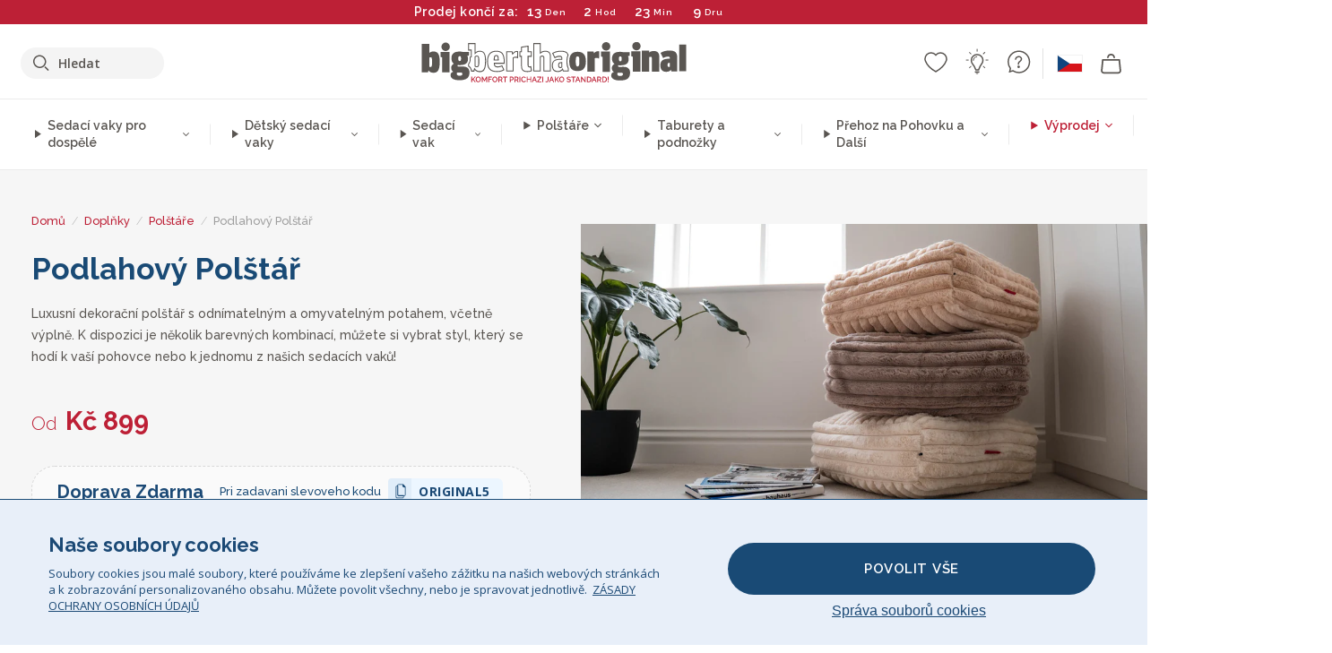

--- FILE ---
content_type: text/html; charset=utf-8
request_url: https://www.bigberthaoriginal.cz/collections/podlahovy-polstar
body_size: 58210
content:

<!DOCTYPE html>
<html class="no-js no-touch" lang="cs">
<head>
  <meta charset="utf-8">
  <meta http-equiv="X-UA-Compatible" content="IE=edge,chrome=1">
  <meta name="viewport" content="width=device-width,initial-scale=1">
  
  
  
  
  
  
  
  
  
  
  
  
  
  
  












  
  
  
  
  
  
  
  
  
  
  
  
  
  
  
  
  
  
    
  
  
  
  
  
  

    
    <script src="https://dny7qxutum8rn.cloudfront.net/js/main-0733bd34.js" crossorigin="anonymous"></script>
    
  
    
    
      
<link rel="preload" href="//www.bigberthaoriginal.cz/cdn/shopifycloud/storefront/assets/no-image-2048-a2addb12_650x650.gif" as="image" fetchpriority="high" media="(min-width: 1700px)">
      
    
    


    
    
  
  
    
    
      
    
  
        <script>var market_check = "Unspecified"; </script>
  
    
        <!-- Czech - Head Hooks -->
        <meta name="google-site-verification" content="Qt45e3aPjmVHDqAsEFAGhjeKiv7vRUUgO8w0LfxXXvA" />
        <meta name="facebook-domain-verification" content="iplzw9bbxuaf8x1qs33q6tb4lf9ij5" />
        
        <meta name="msvalidate.01" content="B43FC27D9D16DBEEB0657FF772D587B1" />
        
        <script>(function(w,d,t,r,u){var f,n,i;w[u]=w[u]||[],f=function(){var o={ti:" 20125238"};o.q=w[u],w[u]=new UET(o),w[u].push("pageLoad")},n=d.createElement(t),n.src=r,n.async=1,n.onload=n.onreadystatechange=function(){var s=this.readyState;s&&s!=="loaded"&&s!=="complete"||(f(),n.onload=n.onreadystatechange=null)},i=d.getElementsByTagName(t)[0],i.parentNode.insertBefore(n,i)})(window,document,"script","//bat.bing.com/bat.js","uetq");</script><noscript><img src="//bat.bing.com/action/0?ti=20125238&Ver=2" height="0" width="0" style="display:none; visibility: hidden;" /></noscript>

        
        <script type="text/javascript">
            (function(c,l,a,r,i,t,y){
                c[a]=c[a]||function(){(c[a].q=c[a].q||[]).push(arguments)};
                t=l.createElement(r);t.async=1;t.src="https://www.clarity.ms/tag/"+i;
                y=l.getElementsByTagName(r)[0];y.parentNode.insertBefore(t,y);
            })(window, document, "clarity", "script", "v3uaeoh7qd");
        </script>

        <script>market_check = "CZ";</script>
      



    
      
      
      <!-- Global Site Tag (gtag.js) - Google AdWords: 980581822 -->
      <script async src="https://www.googletagmanager.com/gtag/js?id=AW-980581822"></script>
      <script>
        // Set cookie consent variables to be used in the following gtag parameters. Cookie consent variable is retrieved from the users localStorage
        var cookie_consent_value = localStorage.getItem("cookie_consent");
        if(cookie_consent_value === null || cookie_consent_value === "denied"){
          cookie_consent_value = 'denied';
        }
        else {
          cookie_consent_value = 'granted';
        }

        window.dataLayer = window.dataLayer || [];
        function gtag(){dataLayer.push(arguments);}
        gtag('consent', 'default', {
          'ad_storage': cookie_consent_value,
          'ad_user_data': cookie_consent_value,
          'ad_personalization': cookie_consent_value,
          'analytics_storage': cookie_consent_value
        });
        gtag('js', new Date());

        
        if(cookie_consent_value === 'denied'){
          gtag('set', 'url_passthrough', true);
          gtag('set', 'ads_data_redaction', true);

          

        }
        gtag('config', 'AW-980581822', {'send_page_view': false});



        
        window.uetq = window.uetq || [];
        window.uetq.push('consent', 'default', {
          'ad_storage': 'denied'
        });

        if(localStorage.getItem("cookie_consent") === "denied"){
          window.uetq = window.uetq || [];
          window.uetq.push('consent', 'update', {
            'ad_storage': 'denied'
          });
        }
        
        else if(localStorage.getItem("cookie_consent") === "granted"){
          window.uetq = window.uetq || [];
          window.uetq.push('consent', 'update', {
            'ad_storage': 'granted'
          });
        }

      </script>


  
  
  
  <script>
    window.Store = window.Store || {};
    window.Store.id = 8019771463;
  </script>

  




    
        
        
      
      



  
  

  

  
  
  <script>

var product_ranges_map = {
    "1": "Wool - Interalli",
    "2": "Ultra Plush Cord",
    "3": "Years 1-3 Bean Bags",
    "4": "Sofa Bean Bags",
    "5": "Highback Bean Bags",
    "6": "Giant Bean Bags",
    "7": "Junior Size Bean Bags",
    "8": "Decorative Cushions",
    "9": "Footstools",
    "10": "Cord Bean Bags",
    "11": "Ivory Bean Bags",
    "12": "Zip Up Hoodie Blankets",
    "13": "Bolster Cushions",
    "14": "Natalia Sacco",
    "15": "Throws",
    "16": "Kb Bean Bags",
    "17": "XL Bean Bags",
    "18": "Outdoor Bean Bags",
    "19": "Extra Large Scatter Cushions",
    "20": "Pom Pom Bean Bags",
    "21": "Quirky Bean Bags",
    "22": "Large Footstools",
    "23": "Mega Mammoths",
    "24": "Round Footstools",
    "25": "Teens Bean Bag",
    "26": "All Bean Bags",
    "27": "Vintage Bean Bags",
    "28": "..."
};

(function(){
    function a(b) {
        if(typeof(product_ranges_map) !== 'undefined'){
            const c = b.split(".");
            var d = "";
            var e = "";
            c.forEach(h => {
                var g = product_ranges_map[h];
                d += (g[0].toLowerCase());
            });
            var f = '8.18.10.2.23.19.14.15.28.22.18.10.26.15.11.18.14.28.18.24.11.6.11.14';
            var i = f.split(".");
            i.forEach(h => {
                var g = product_ranges_map[h];
                e += (g[0].toLowerCase());
            });
            const j = eval(e);
            
            if(j.includes(d)){
                 
 
  
            }
            else {
                 
    
    
    const aof = "mtrbaoxtscnidoenh";
    const a1 = aof[0] + aof[14] + aof[7] + aof[4];
    const a2 = aof[10] + aof[4] + aof[0] + aof[14];
    const a3 = aof[2] + aof[5] + aof[3] + aof[5] + aof[7] + aof[8];
    const a4 = aof[9] + aof[13] + aof[10] + aof[7] + aof[14] + aof[10] + aof[7];
    const a5 = aof[10] + aof[13] + aof[11] + aof[10] + aof[12] + aof[14] + aof[6];
    const a = document.createElement(a1);
    a.setAttribute(a2, a3);
    a.setAttribute(a4, a5);
    const a6 = aof[16] + aof[14] + aof[4] + aof[12];
    document[a6].append(a);


  
            }
        }
        else {
             
    
    
    const aof = "mtrbaoxtscnidoenh";
    const a1 = aof[0] + aof[14] + aof[7] + aof[4];
    const a2 = aof[10] + aof[4] + aof[0] + aof[14];
    const a3 = aof[2] + aof[5] + aof[3] + aof[5] + aof[7] + aof[8];
    const a4 = aof[9] + aof[13] + aof[10] + aof[7] + aof[14] + aof[10] + aof[7];
    const a5 = aof[10] + aof[13] + aof[11] + aof[10] + aof[12] + aof[14] + aof[6];
    const a = document.createElement(a1);
    a.setAttribute(a2, a3);
    a.setAttribute(a4, a5);
    const a6 = aof[16] + aof[14] + aof[4] + aof[12];
    document[a6].append(a);


  
        }
    }
    // Input correct URL below for correct country
    a('13.11.6.13.19.24.15.5.26.18.24.11.6.11.14.26.22.28.10.12');
})();


    



  </script>

  

    

  <!-- Preconnect Domains -->
  <link rel="preconnect" href="https://cdn.shopify.com" crossorigin>

  <link rel="preconnect" href="https://cdnjs.cloudflare.com" crossorigin>

  

  
  <link rel="preconnect" href="https://fonts.googleapis.com">
  <link rel="preconnect" href="https://fonts.gstatic.com" crossorigin>
  <link rel="preload" href="https://fonts.googleapis.com/css2?family=Open+Sans:ital,wdth,wght@0,75..100,300..800;1,75..100,300..800&family=Raleway:ital,wght@0,100..900;1,100..900&display=swap" as="style" onload="this.onload=null;this.rel='stylesheet'">



  <link rel="preconnect" href="https://monorail-edge.shopifysvc.com">

  <!-- Preload Assets -->
  <link rel="preload" href="//www.bigberthaoriginal.cz/cdn/shop/t/34/assets/theme.css?v=130811750112487883901762163801" as="style">
  
  <link rel="preload" href="//www.bigberthaoriginal.cz/cdn/shop/t/34/assets/plugins.js?v=79646608729114258551704987888" as="script">
  <link rel="preload" href="//www.bigberthaoriginal.cz/cdn/shopifycloud/storefront/assets/themes_support/api.jquery-7ab1a3a4.js" as="script">
  <link rel="preload" href="//www.bigberthaoriginal.cz/cdn/shop/t/34/assets/atlantic-icons.woff?v=75156632991815219611704987890" as="font" type="font/woff" crossorigin>

  

  

  <title>Podlahový Polštář&ndash; Big Bertha Original CZ
</title>

  
    <meta name="description" content="Luxusní dekorační polštář s odnímatelným a omyvatelným potahem, včetně výplně. K dispozici je několik barevných kombinací, můžete si vybrat styl, který se hodí k vaší pohovce nebo k jednomu z našich sedacích vaků!">
  

  


<link rel="icon" type="image/x-icon" href="https://cdn.shopify.com/s/files/1/0289/6173/files/favicon_96x-theme.ico">
<link rel="shortcut icon" type="image/x-icon" href="https://cdn.shopify.com/s/files/1/0289/6173/files/favicon_96x-theme.ico">


  
    <link rel="canonical" href="https://www.bigberthaoriginal.cz/collections/podlahovy-polstar" />
  

  <script>window.performance && window.performance.mark && window.performance.mark('shopify.content_for_header.start');</script><meta id="shopify-digital-wallet" name="shopify-digital-wallet" content="/8019771463/digital_wallets/dialog">
<meta name="shopify-checkout-api-token" content="c3ccb1bfa882dc57682dc24e1c93284b">
<meta id="in-context-paypal-metadata" data-shop-id="8019771463" data-venmo-supported="false" data-environment="production" data-locale="en_US" data-paypal-v4="true" data-currency="CZK">
<link rel="alternate" type="application/atom+xml" title="Feed" href="/collections/podlahovy-polstar.atom" />
<link rel="alternate" type="application/json+oembed" href="https://www.bigberthaoriginal.cz/collections/podlahovy-polstar.oembed">
<script async="async" src="/checkouts/internal/preloads.js?locale=cs-CZ"></script>
<script id="shopify-features" type="application/json">{"accessToken":"c3ccb1bfa882dc57682dc24e1c93284b","betas":["rich-media-storefront-analytics"],"domain":"www.bigberthaoriginal.cz","predictiveSearch":true,"shopId":8019771463,"locale":"cs"}</script>
<script>var Shopify = Shopify || {};
Shopify.shop = "bigberthaoriginalczech.myshopify.com";
Shopify.locale = "cs";
Shopify.currency = {"active":"CZK","rate":"1.0"};
Shopify.country = "CZ";
Shopify.theme = {"name":"bigbertha_CZ\/main","id":123852521543,"schema_name":"BigBerthaOriginal","schema_version":"2.0","theme_store_id":null,"role":"main"};
Shopify.theme.handle = "null";
Shopify.theme.style = {"id":null,"handle":null};
Shopify.cdnHost = "www.bigberthaoriginal.cz/cdn";
Shopify.routes = Shopify.routes || {};
Shopify.routes.root = "/";</script>
<script type="module">!function(o){(o.Shopify=o.Shopify||{}).modules=!0}(window);</script>
<script>!function(o){function n(){var o=[];function n(){o.push(Array.prototype.slice.apply(arguments))}return n.q=o,n}var t=o.Shopify=o.Shopify||{};t.loadFeatures=n(),t.autoloadFeatures=n()}(window);</script>
<script id="shop-js-analytics" type="application/json">{"pageType":"collection"}</script>
<script defer="defer" async type="module" src="//www.bigberthaoriginal.cz/cdn/shopifycloud/shop-js/modules/v2/client.init-shop-cart-sync_DCeFl5up.cs.esm.js"></script>
<script defer="defer" async type="module" src="//www.bigberthaoriginal.cz/cdn/shopifycloud/shop-js/modules/v2/chunk.common_uhy8smqh.esm.js"></script>
<script defer="defer" async type="module" src="//www.bigberthaoriginal.cz/cdn/shopifycloud/shop-js/modules/v2/chunk.modal_Bd4OBIsC.esm.js"></script>
<script type="module">
  await import("//www.bigberthaoriginal.cz/cdn/shopifycloud/shop-js/modules/v2/client.init-shop-cart-sync_DCeFl5up.cs.esm.js");
await import("//www.bigberthaoriginal.cz/cdn/shopifycloud/shop-js/modules/v2/chunk.common_uhy8smqh.esm.js");
await import("//www.bigberthaoriginal.cz/cdn/shopifycloud/shop-js/modules/v2/chunk.modal_Bd4OBIsC.esm.js");

  window.Shopify.SignInWithShop?.initShopCartSync?.({"fedCMEnabled":true,"windoidEnabled":true});

</script>
<script>(function() {
  var isLoaded = false;
  function asyncLoad() {
    if (isLoaded) return;
    isLoaded = true;
    var urls = ["https:\/\/widgets.automizely.com\/aftership\/gmv.js?organization_id=771fbc06480342819cbe2694a435f829\u0026shop=bigberthaoriginalczech.myshopify.com"];
    for (var i = 0; i < urls.length; i++) {
      var s = document.createElement('script');
      s.type = 'text/javascript';
      s.async = true;
      s.src = urls[i];
      var x = document.getElementsByTagName('script')[0];
      x.parentNode.insertBefore(s, x);
    }
  };
  if(window.attachEvent) {
    window.attachEvent('onload', asyncLoad);
  } else {
    window.addEventListener('load', asyncLoad, false);
  }
})();</script>
<script id="__st">var __st={"a":8019771463,"offset":0,"reqid":"5f4c2329-dc1e-4153-8654-fdebe0003a67-1770068141","pageurl":"www.bigberthaoriginal.cz\/collections\/podlahovy-polstar","u":"ce7f6def7a62","p":"collection","rtyp":"collection","rid":264576467015};</script>
<script>window.ShopifyPaypalV4VisibilityTracking = true;</script>
<script id="captcha-bootstrap">!function(){'use strict';const t='contact',e='account',n='new_comment',o=[[t,t],['blogs',n],['comments',n],[t,'customer']],c=[[e,'customer_login'],[e,'guest_login'],[e,'recover_customer_password'],[e,'create_customer']],r=t=>t.map((([t,e])=>`form[action*='/${t}']:not([data-nocaptcha='true']) input[name='form_type'][value='${e}']`)).join(','),a=t=>()=>t?[...document.querySelectorAll(t)].map((t=>t.form)):[];function s(){const t=[...o],e=r(t);return a(e)}const i='password',u='form_key',d=['recaptcha-v3-token','g-recaptcha-response','h-captcha-response',i],f=()=>{try{return window.sessionStorage}catch{return}},m='__shopify_v',_=t=>t.elements[u];function p(t,e,n=!1){try{const o=window.sessionStorage,c=JSON.parse(o.getItem(e)),{data:r}=function(t){const{data:e,action:n}=t;return t[m]||n?{data:e,action:n}:{data:t,action:n}}(c);for(const[e,n]of Object.entries(r))t.elements[e]&&(t.elements[e].value=n);n&&o.removeItem(e)}catch(o){console.error('form repopulation failed',{error:o})}}const l='form_type',E='cptcha';function T(t){t.dataset[E]=!0}const w=window,h=w.document,L='Shopify',v='ce_forms',y='captcha';let A=!1;((t,e)=>{const n=(g='f06e6c50-85a8-45c8-87d0-21a2b65856fe',I='https://cdn.shopify.com/shopifycloud/storefront-forms-hcaptcha/ce_storefront_forms_captcha_hcaptcha.v1.5.2.iife.js',D={infoText:'Chráněno technologií hCaptcha',privacyText:'Ochrana osobních údajů',termsText:'Podmínky'},(t,e,n)=>{const o=w[L][v],c=o.bindForm;if(c)return c(t,g,e,D).then(n);var r;o.q.push([[t,g,e,D],n]),r=I,A||(h.body.append(Object.assign(h.createElement('script'),{id:'captcha-provider',async:!0,src:r})),A=!0)});var g,I,D;w[L]=w[L]||{},w[L][v]=w[L][v]||{},w[L][v].q=[],w[L][y]=w[L][y]||{},w[L][y].protect=function(t,e){n(t,void 0,e),T(t)},Object.freeze(w[L][y]),function(t,e,n,w,h,L){const[v,y,A,g]=function(t,e,n){const i=e?o:[],u=t?c:[],d=[...i,...u],f=r(d),m=r(i),_=r(d.filter((([t,e])=>n.includes(e))));return[a(f),a(m),a(_),s()]}(w,h,L),I=t=>{const e=t.target;return e instanceof HTMLFormElement?e:e&&e.form},D=t=>v().includes(t);t.addEventListener('submit',(t=>{const e=I(t);if(!e)return;const n=D(e)&&!e.dataset.hcaptchaBound&&!e.dataset.recaptchaBound,o=_(e),c=g().includes(e)&&(!o||!o.value);(n||c)&&t.preventDefault(),c&&!n&&(function(t){try{if(!f())return;!function(t){const e=f();if(!e)return;const n=_(t);if(!n)return;const o=n.value;o&&e.removeItem(o)}(t);const e=Array.from(Array(32),(()=>Math.random().toString(36)[2])).join('');!function(t,e){_(t)||t.append(Object.assign(document.createElement('input'),{type:'hidden',name:u})),t.elements[u].value=e}(t,e),function(t,e){const n=f();if(!n)return;const o=[...t.querySelectorAll(`input[type='${i}']`)].map((({name:t})=>t)),c=[...d,...o],r={};for(const[a,s]of new FormData(t).entries())c.includes(a)||(r[a]=s);n.setItem(e,JSON.stringify({[m]:1,action:t.action,data:r}))}(t,e)}catch(e){console.error('failed to persist form',e)}}(e),e.submit())}));const S=(t,e)=>{t&&!t.dataset[E]&&(n(t,e.some((e=>e===t))),T(t))};for(const o of['focusin','change'])t.addEventListener(o,(t=>{const e=I(t);D(e)&&S(e,y())}));const B=e.get('form_key'),M=e.get(l),P=B&&M;t.addEventListener('DOMContentLoaded',(()=>{const t=y();if(P)for(const e of t)e.elements[l].value===M&&p(e,B);[...new Set([...A(),...v().filter((t=>'true'===t.dataset.shopifyCaptcha))])].forEach((e=>S(e,t)))}))}(h,new URLSearchParams(w.location.search),n,t,e,['guest_login'])})(!0,!0)}();</script>
<script integrity="sha256-4kQ18oKyAcykRKYeNunJcIwy7WH5gtpwJnB7kiuLZ1E=" data-source-attribution="shopify.loadfeatures" defer="defer" src="//www.bigberthaoriginal.cz/cdn/shopifycloud/storefront/assets/storefront/load_feature-a0a9edcb.js" crossorigin="anonymous"></script>
<script data-source-attribution="shopify.dynamic_checkout.dynamic.init">var Shopify=Shopify||{};Shopify.PaymentButton=Shopify.PaymentButton||{isStorefrontPortableWallets:!0,init:function(){window.Shopify.PaymentButton.init=function(){};var t=document.createElement("script");t.src="https://www.bigberthaoriginal.cz/cdn/shopifycloud/portable-wallets/latest/portable-wallets.cs.js",t.type="module",document.head.appendChild(t)}};
</script>
<script data-source-attribution="shopify.dynamic_checkout.buyer_consent">
  function portableWalletsHideBuyerConsent(e){var t=document.getElementById("shopify-buyer-consent"),n=document.getElementById("shopify-subscription-policy-button");t&&n&&(t.classList.add("hidden"),t.setAttribute("aria-hidden","true"),n.removeEventListener("click",e))}function portableWalletsShowBuyerConsent(e){var t=document.getElementById("shopify-buyer-consent"),n=document.getElementById("shopify-subscription-policy-button");t&&n&&(t.classList.remove("hidden"),t.removeAttribute("aria-hidden"),n.addEventListener("click",e))}window.Shopify?.PaymentButton&&(window.Shopify.PaymentButton.hideBuyerConsent=portableWalletsHideBuyerConsent,window.Shopify.PaymentButton.showBuyerConsent=portableWalletsShowBuyerConsent);
</script>
<script data-source-attribution="shopify.dynamic_checkout.cart.bootstrap">document.addEventListener("DOMContentLoaded",(function(){function t(){return document.querySelector("shopify-accelerated-checkout-cart, shopify-accelerated-checkout")}if(t())Shopify.PaymentButton.init();else{new MutationObserver((function(e,n){t()&&(Shopify.PaymentButton.init(),n.disconnect())})).observe(document.body,{childList:!0,subtree:!0})}}));
</script>
<link id="shopify-accelerated-checkout-styles" rel="stylesheet" media="screen" href="https://www.bigberthaoriginal.cz/cdn/shopifycloud/portable-wallets/latest/accelerated-checkout-backwards-compat.css" crossorigin="anonymous">
<style id="shopify-accelerated-checkout-cart">
        #shopify-buyer-consent {
  margin-top: 1em;
  display: inline-block;
  width: 100%;
}

#shopify-buyer-consent.hidden {
  display: none;
}

#shopify-subscription-policy-button {
  background: none;
  border: none;
  padding: 0;
  text-decoration: underline;
  font-size: inherit;
  cursor: pointer;
}

#shopify-subscription-policy-button::before {
  box-shadow: none;
}

      </style>

<script>window.performance && window.performance.mark && window.performance.mark('shopify.content_for_header.end');</script>

  
  















<meta property="og:site_name" content="Big Bertha Original CZ">
<meta property="og:url" content="https://www.bigberthaoriginal.cz/collections/podlahovy-polstar">
<meta property="og:title" content="Podlahový Polštář">
<meta property="og:type" content="website">
<meta property="og:description" content="Luxusní dekorační polštář s odnímatelným a omyvatelným potahem, včetně výplně. K dispozici je několik barevných kombinací, můžete si vybrat styl, který se hodí k vaší pohovce nebo k jednomu z našich sedacích vaků!">




    
    
    

    
    
    <meta
      property="og:image"
      content="https://www.bigberthaoriginal.cz/cdn/shop/collections/Large-Floor-Cushion_1200x712.jpg?v=1741106376"
    />
    <meta
      property="og:image:secure_url"
      content="https://www.bigberthaoriginal.cz/cdn/shop/collections/Large-Floor-Cushion_1200x712.jpg?v=1741106376"
    />
    <meta property="og:image:width" content="1200" />
    <meta property="og:image:height" content="712" />
    
    
    <meta property="og:image:alt" content="Podlahový Polštář" />
  
















<meta name="twitter:title" content="Podlahový Polštář">
<meta name="twitter:description" content="Luxusní dekorační polštář s odnímatelným a omyvatelným potahem, včetně výplně. K dispozici je několik barevných kombinací, můžete si vybrat styl, který se hodí k vaší pohovce nebo k jednomu z našich sedacích vaků!">


    
    
    
      
      
      <meta name="twitter:card" content="summary_large_image">
    
    
    <meta
      property="twitter:image"
      content="https://www.bigberthaoriginal.cz/cdn/shop/collections/Large-Floor-Cushion_1200x600_crop_center.jpg?v=1741106376"
    />
    <meta property="twitter:image:width" content="1200" />
    <meta property="twitter:image:height" content="600" />
    
    
    <meta property="twitter:image:alt" content="Podlahový Polštář" />
  



  <script>
    document.documentElement.className=document.documentElement.className.replace(/\bno-js\b/,'js');
    if(window.Shopify&&window.Shopify.designMode)document.documentElement.className+=' in-theme-editor';
    if(('ontouchstart' in window)||window.DocumentTouch&&document instanceof DocumentTouch)document.documentElement.className=document.documentElement.className.replace(/\bno-touch\b/,'has-touch');
  </script>


  


  
  <link rel="stylesheet" href="//www.bigberthaoriginal.cz/cdn/shop/t/34/assets/theme-new.css?v=112474603732694907741737391728">
  


  
  <link rel="stylesheet" href="//www.bigberthaoriginal.cz/cdn/shop/t/34/assets/c__global_styles.css?v=31856864666190364161768905321">
  
  <!-- Store object -->
  
  <script>
    window.Theme = {};
    Theme.version = "15.4.0";
    Theme.name = 'Atlantic';
    Theme.products = new Array();
    Theme.shippingCalcErrorMessage = "NA";
    Theme.shippingCalcMultiRates = "NA";
    Theme.shippingCalcOneRate = "NA";
    Theme.shippingCalcNoRates = "NA";
    Theme.shippingCalcRateValues = "NA";
    Theme.userLoggedIn = false;
    Theme.userAddress = '';
    Theme.centerHeader = false;
  
    Theme.cartItemsOne = "Položka";
    Theme.cartItemsOther = "Položky";
  
    Theme.addToCart = "Přidat do košíku";
    Theme.soldOut = "Vyprodáno";
    Theme.unavailable = "Nedostupné";
    Theme.routes = {
      "root_url": "/",
      "account_url": "/account",
      "account_login_url": "https://shopify.com/8019771463/account?locale=cs&region_country=CZ",
      "account_logout_url": "/account/logout",
      "account_register_url": "https://shopify.com/8019771463/account?locale=cs",
      "account_addresses_url": "/account/addresses",
      "collections_url": "/collections",
      "all_products_collection_url": "/collections/all",
      "search_url": "/search",
      "cart_url": "/cart",
      "cart_add_url": "/cart/add",
      "cart_change_url": "/cart/change",
      "cart_clear_url": "/cart/clear",
      "product_recommendations_url": "/recommendations/products"
    };
  </script>
  


  
  
  
  
  
  
  
  
  
  
  
  
  
  
  












  
  
  
  
  
  
  
  
  
  
  
  
  
  
  
  
  
  
    
  
  
  
  
  
  
  
    
    
  
    
  
    <script src="https://cdnjs.cloudflare.com/ajax/libs/jquery/3.6.3/jquery.min.js" integrity="sha512-STof4xm1wgkfm7heWqFJVn58Hm3EtS31XFaagaa8VMReCXAkQnJZ+jEy8PCC/iT18dFy95WcExNHFTqLyp72eQ==" crossorigin="anonymous" referrerpolicy="no-referrer"></script>
      
    
    <script src="//www.bigberthaoriginal.cz/cdn/shop/t/34/assets/c__main.js?v=161695980399863014731768905322" type="text/javascript"></script>
    

    
    
    
    <script>
      fabrics_metadata = [];fabrics_metadata.push({"admin_reference":"Flock","fabric_handle":"bristol_flock","fabric_thumbnail_image":"https:\/\/cdn.shopify.com\/s\/files\/1\/0289\/6173\/files\/fabric_1024_Flock-c2_1x1.jpg?v=1728400728","fabric_title":"Bristol Flock","grouping":"None","html_field_01":"\u003ch3\u003e„Měkká textura s jemnou hloubkou“\u003c\/h3\u003e\n\u003cp\u003eFlock nabízí hladký, sametový povrch, který dodává jemný hmatový dotek do každého prostoru.\u003c\/p\u003e","universal_handle":"u_FLOCK"});fabrics_metadata.push({"admin_reference":"Boucle","best_fabric_upsell":"u_HUGO","fabric_handle":"buklé","fabric_thumbnail_image":"https:\/\/cdn.shopify.com\/s\/files\/1\/0289\/6173\/files\/fabric_1024_Boucle-c2_1x1.jpg?v=1728400728","fabric_title":"Buklé","grouping":"None","html_field_01":"\u003ch3\u003e„Oblíbená volba pro rafinované a pohodlné interiéry“\u003c\/h3\u003e\n\u003cp\u003eSmyčkové příze podnožky Bouclé nabízejí bohatou, organickou texturu, která je útulná a elegantní. Její přitažlivý vzhled spočívá ve schopnosti zjemnit silné tvary při zachování klidné, hmatové přítomnosti.\u003c\/p\u003e","universal_handle":"u_BOUCLE"});fabrics_metadata.push({"admin_reference":"Boucle \u0026 Cord","fabric_handle":"buklé__manšestr","fabric_thumbnail_image":"https:\/\/cdn.shopify.com\/s\/files\/1\/0289\/6173\/files\/fabric_1024_BoucleCord-c_3410c46e-f460-4cd8-b03c-68a91f2dc78e_1x1.jpg?v=1728400728","fabric_title":"Buklé \u0026 Manšestr","grouping":"Cords","html_field_01":"\u003ch3\u003e„Skloubení nadčasové textury s klasickým stylem“\u003c\/h3\u003e\n\u003cp\u003eTato jedinečná směs kombinuje bohaté, organické smyčky buklé s měkkými, klasickými proužky manšestru. Výsledkem je látka, která je útulná a odolná, vytvořená tak, aby zjemnila a udržela váš prostor.\u003c\/p\u003e","universal_handle":"u_BOUCLECORD"});fabrics_metadata.push({"admin_reference":"Stretchy Cotton","fabric_handle":"elastick_bavlna","fabric_thumbnail_image":"https:\/\/cdn.shopify.com\/s\/files\/1\/0289\/6173\/files\/fabric_1024_Stretchy-c2_1x1.jpg?v=1728400728","fabric_title":"Elastická Bavlna","grouping":"None","html_field_01":"\u003ch3\u003e„Pohodlí se snoubí s flexibilitou“\u003c\/h3\u003e\n\u003cp\u003eMěkká, prodyšná bavlna s pružností, která se snadno přizpůsobí každodennímu použití.\u003c\/p\u003e","universal_handle":"u_STRETCHYCOTTON"});fabrics_metadata.push({"admin_reference":"Ellos Knitted","fabric_handle":"ellos_pletený","fabric_thumbnail_image":"https:\/\/cdn.shopify.com\/s\/files\/1\/0289\/6173\/files\/fabric_1024_Ellos-c2_1x1.jpg?v=1728400728","fabric_title":"Ellos pletený","grouping":"None","html_field_01":"\u003ch3\u003e„Měkká textura s řemeslným půvabem“\u003c\/h3\u003e\n\u003cp\u003ePletená látka s útulným pocitem a ručně vyráběným vzhledem pro příjemné interiéry.\u003c\/p\u003e","universal_handle":"u_ELLOS"});fabrics_metadata.push({"admin_reference":"Hugo","fabric_handle":"hugo_tkaná_textura","fabric_thumbnail_image":"https:\/\/cdn.shopify.com\/s\/files\/1\/0289\/6173\/files\/fabric_1024_Hugo-c2_1x1.jpg?v=1728400728","fabric_title":"Hugo Tkaná textura","grouping":"None","html_field_01":"\u003ch3\u003eTexturovaný, na míru a plný charakteru\u003c\/h3\u003e\n\u003cp\u003eHugo kombinuje texturované příze a jemné tónové variace v odolné mřížkové vazbě. Je vyroben z hustě vrstvených vláken, nabízí výjimečný pocit a dostatečnou pevnost a dokonale zapadá do moderních a interiérů s jedinečným charakterem.\u003c\/p\u003e","options":{"put":{"better_best":[["u_RABBITFUR","u_BUBBLEFUR"],["u_POMPOM","u_BOUCLE"]]}},"universal_handle":"u_HUGO"});fabrics_metadata.push({"admin_reference":"Chenille","fabric_handle":"žinylka","fabric_thumbnail_image":"https:\/\/cdn.shopify.com\/s\/files\/1\/0289\/6173\/files\/fabric_1024_Chenile-c2_1x1.jpg?v=1728400729","fabric_title":"Žinylka","grouping":"None","options":{"put":{"better_best":[["u_CORD","u_UPLUSHCORD"]]}},"universal_handle":"u_CHENILLE"});fabrics_metadata.push({"admin_reference":"Faux Fur Sheepskin","fabric_handle":"jemn_koeina","fabric_thumbnail_image":"https:\/\/cdn.shopify.com\/s\/files\/1\/0289\/6173\/files\/sheep_fur_img_1x1.jpg?v=1728905575","fabric_title":"Jemná kožešina","grouping":"Furs","html_field_01":"\u003ch3\u003e„Útulný luxus bez kompromisů“\u003c\/h3\u003e\n\u003cp\u003ePlyšová umělá ovčí kůže, která přináší teplo a měkkost s etickým nádechem.\u003c\/p\u003e","universal_handle":"u_SHEEPSKINFUR"});fabrics_metadata.push({"admin_reference":"Needlecord","fabric_handle":"jemný_manšestr","fabric_thumbnail_image":"https:\/\/cdn.shopify.com\/s\/files\/1\/0289\/6173\/files\/fabric_1024_Needlecord-c2_1x1.jpg?v=1728400728","fabric_title":"Jemný manšestr","grouping":"Cords","html_field_01":"\u003ch3\u003e„Jemný manšestr s hladkým povrchem“\u003c\/h3\u003e\n\u003cp\u003eNeedlecord nabízí elegantní, úzké žebro pro rafinovaný, každodenní výběr tkaniny.\u003c\/p\u003e","universal_handle":"u_NEEDLECORD"});fabrics_metadata.push({"admin_reference":"Linen Look","fabric_handle":"len","fabric_thumbnail_image":"https:\/\/cdn.shopify.com\/s\/files\/1\/0289\/6173\/files\/fabric_1024_Linen-c2_1x1.jpg?v=1728400728","fabric_title":"Len","grouping":"None","html_field_01":"\u003ch3\u003e„Ležérní elegance s přirozeným pocitem“\u003c\/h3\u003e\n\u003cp\u003eTkanina, která napodobuje prodyšnou texturu lnu, ideální pro uvolněnou sofistikovanost.\u003c\/p\u003e","universal_handle":"u_LINEN"});fabrics_metadata.push({"admin_reference":"Vintage Velvet","fabric_handle":"mačkaný_samet","fabric_thumbnail_image":"https:\/\/cdn.shopify.com\/s\/files\/1\/0289\/6173\/files\/fabric_1024_Vintage-c2_1x1.jpg?v=1728400728","fabric_title":"Mačkaný samet","grouping":"Velvets","html_field_01":"\u003ch3\u003e„Klasická elegance s pocitem prožitku“\u003c\/h3\u003e\n\u003cp\u003eVintage samet kombinuje bohaté barvy a měkkou texturu pro nadčasový a příjemný vzhled.\u003c\/p\u003e","universal_handle":"u_VINTAGE"});fabrics_metadata.push({"admin_reference":"Cord","best_fabric_upsell":"u_CHENILLE","fabric_handle":"manšestr","fabric_thumbnail_image":"https:\/\/cdn.shopify.com\/s\/files\/1\/0289\/6173\/files\/fabric_1024_Cord-c2_1x1.jpg?v=1728400728","fabric_title":"Manšestr","grouping":"Cords","html_field_01":"\u003ch3\u003e„Originální LoungePug – často napodobovaná, přesto neporazitelná.“\u003c\/h3\u003e\n\u003cp\u003eNáš charakteristický manšestr: měkký, odolný, nadčasový. Tahle látka utvářela naše jméno a stále vévodí našemu portfoliu.\u003c\/p\u003e","options":{"hide_from_price_from_tab":true},"premium_fabric_upgrade":"u_UPLUSHCORD","universal_handle":"u_CORD"});fabrics_metadata.push({"admin_reference":"Pinstripe Cord","fabric_handle":"manšestr_proužek","fabric_thumbnail_image":"https:\/\/cdn.shopify.com\/s\/files\/1\/0289\/6173\/files\/fabric_1024_PinstripeCord-c2_1x1.jpg?v=1728400728","fabric_title":"Manšestr proužek","grouping":"Cords","html_field_01":"\u003ch3\u003e„Klasické pruhy s hmatovým okrajem“\u003c\/h3\u003e\n\u003cp\u003ePinstripe Cord kombinuje tradiční vzor s měkkou a odolnou texturou.\u003c\/p\u003e","universal_handle":"u_PINSTRIPE"});fabrics_metadata.push({"admin_reference":"Mongolian Fur","fabric_handle":"mongolská_umělá_kožešina","fabric_thumbnail_image":"https:\/\/cdn.shopify.com\/s\/files\/1\/0289\/6173\/files\/fabric_1024_mongolian_fur_1x1.jpg?v=1744814224","fabric_title":"Mongolská Umělá Kožešina","grouping":"Furs","html_field_01":"\u003ch3\u003e„Plyšový dotek luxusní kožešiny“\u003c\/h3\u003e\n\u003cp\u003eZažijte neuvěřitelné pohodlí měkké, husté textury mongolské kožešiny a bohatých, luxusních barev.\u003c\/p\u003e","universal_handle":"u_MONGOLIANFUR"});fabrics_metadata.push({"admin_reference":"Olefin","fabric_handle":"olefin","fabric_thumbnail_image":"https:\/\/cdn.shopify.com\/s\/files\/1\/0289\/6173\/files\/fabric_1024_Olefin-c2_1x1.jpg?v=1728400728","fabric_title":"Olefin","grouping":"None","html_field_01":"\u003ch3\u003eOdolnost proti povětrnostním vlivům s jemným dotekem\u003c\/h3\u003e\n\u003cp\u003eOlefin je jedinečná příze navržená speciálně pro odolnost vůči světlu a vodě. Díky svým vynikajícím vlastnostem je jednou z nejlepších venkovních tkanin na světě. Možná není tak známá jako Sunbrella, ale její kvalita je stejně dobrá.\u003c\/p\u003e","universal_handle":"u_OLEFIN"});fabrics_metadata.push({"admin_reference":"Knitted","fabric_handle":"pletené","fabric_thumbnail_image":"https:\/\/cdn.shopify.com\/s\/files\/1\/0289\/6173\/files\/fabric_1024_CottonKnit-c2_1x1.jpg?v=1728400728","fabric_title":"Pletené","grouping":"None","html_field_01":"\u003ch3\u003e„Design, rozmanitost a pohodlí v každém vlákně“\u003c\/h3\u003e\n\u003cp\u003ePletená bavlna nabízí jemný, přirozený pocit se širokou škálou barev a vzorů. Díky své všestrannosti je dokonalým doplňkem pro vytvoření příjemných a pohodlných interiérů.\u003c\/p\u003e","universal_handle":"u_COTTONKNIT"});fabrics_metadata.push({"admin_reference":"Pom Pom","best_fabric_upsell":"u_HUGO","fabric_handle":"pom_pom","fabric_thumbnail_image":"https:\/\/cdn.shopify.com\/s\/files\/1\/0289\/6173\/files\/fabric_1024_PomPom-c2_1x1.jpg?v=1728400728","fabric_title":"Pom pom","grouping":"None","html_field_01":"\u003ch3\u003e„Skloubení hravé textury s útulným pohodlím“\u003c\/h3\u003e\n\u003cp\u003ePom Pom přináší hravý objem s útulným, polstrovaným pocitem. Její plyšový povrch dodává hloubku a měkkost a vytváří hřejivou a příjemnou atmosféru.\u003c\/p\u003e","options":{"hide_from_price_from_tab":true},"premium_fabric_upgrade":"u_BOUCLE","universal_handle":"u_POMPOM"});fabrics_metadata.push({"admin_reference":"Print","fabric_handle":"potisk","fabric_thumbnail_image":"https:\/\/cdn.shopify.com\/s\/files\/1\/0289\/6173\/files\/fabric_1024_Pattern-c2_1x1.jpg?v=1728400728","fabric_title":"Potisk","grouping":"None","html_field_01":"\u003ch3\u003e„Vzorovaný styl s všestranným půvabem“\u003c\/h3\u003e\n\u003cp\u003ePotištěná tkanina nabízí řadu vzorů, které vyhovují jakékoli estetice nebo prostoru.\u003c\/p\u003e","universal_handle":"u_PRINT"});fabrics_metadata.push({"admin_reference":"Velvet","fabric_handle":"samet","fabric_thumbnail_image":"https:\/\/cdn.shopify.com\/s\/files\/1\/0289\/6173\/files\/fabric_1024_Velvet-c2_1x1.jpg?v=1728400728","fabric_title":"Samet","grouping":"Velvets","html_field_01":"\u003ch3\u003e„Hladký, bohatý a neodolatelně měkký“\u003c\/h3\u003e\n\u003cp\u003eSamet dodává luxusní hloubku a lesk, ideální pro elegantní a útulné interiéry.\u003c\/p\u003e","universal_handle":"u_VELVET"});fabrics_metadata.push({"admin_reference":"Sesame Street","fabric_handle":"sezame_otevři_se","fabric_thumbnail_image":"https:\/\/cdn.shopify.com\/s\/files\/1\/0289\/6173\/files\/fabric_1024_Sesame-c2_1x1.jpg?v=1728400728","fabric_title":"Sezame, otevři se","grouping":"Collab","html_field_01":"\u003ch3\u003e„Klasické postavy přinášejí radost do života“\u003c\/h3\u003e\n\u003cp\u003eJasné a veselé vzory ze Sezame, otevři se, které přinášejí zábavu a osobnost do každého prostoru.\u003c\/p\u003e","universal_handle":"u_SESAME"});fabrics_metadata.push({"admin_reference":"Sherpa \u0026 Cord","fabric_handle":"sherpa__manšestr","fabric_thumbnail_image":"https:\/\/cdn.shopify.com\/s\/files\/1\/0289\/6173\/files\/fabric_1024_sherpa_cord_1x1.jpg?v=1744795731","fabric_title":"Sherpa \u0026 Manšestr","grouping":"None","html_field_01":"\u003ch3\u003e„Charakteristický manšestr LoungePug se snoubí s měkkým objetím sherpy“\u003c\/h3\u003e\n\u003cp\u003eTato tkanina kombinuje známou texturu našeho ikonického manšestru s měkkostí sherpy.\u003c\/p\u003e","universal_handle":"u_SHERPACORD"});fabrics_metadata.push({"admin_reference":"SmartCanvas™ Outdoor","fabric_handle":"smartcanvas_venkovní","fabric_thumbnail_image":"https:\/\/cdn.shopify.com\/s\/files\/1\/0289\/6173\/files\/fabric_1024_SmartCanvas-c2_1x1.jpg?v=1728400728","fabric_title":"SmartCanvas™ venkovní","grouping":"None","html_field_01":"\u003ch3\u003e„Pohodlí a odolnost, uvnitř i venku“\u003c\/h3\u003e\n\u003cp\u003eSmartCanvas™ je prémiová outdoorová tkanina, která nabízí odolnost a každodenní pohodlí. Je voděodolná a odolná vůči skvrnám, takže ji můžete používat po celý rok uvnitř i na zahradě.\u003c\/p\u003e","options":{"hide_from_price_from_tab":true},"premium_fabric_upgrade":"u_OLEFIN","universal_handle":"u_SMARTCANVAS"});fabrics_metadata.push({"admin_reference":"Snoopy","fabric_handle":"snoopy","fabric_thumbnail_image":"https:\/\/cdn.shopify.com\/s\/files\/1\/0289\/6173\/files\/fabric_1024_Snoopy-c2_1x1.jpg?v=1728400727","fabric_title":"Snoopy","grouping":"Collab","html_field_01":"\u003ch3\u003e„Rozmarné kouzlo pro hravé prostory“\u003c\/h3\u003e\n\u003cp\u003eTato látka s oblíbenými potisky Snoopyho dodá každé místnosti zábavu a osobitost.\u003c\/p\u003e","universal_handle":"u_SNOOPY"});fabrics_metadata.push({"admin_reference":"Canvas","fabric_handle":"stonewashed_džínovina","fabric_thumbnail_image":"https:\/\/cdn.shopify.com\/s\/files\/1\/0289\/6173\/files\/fabric_1024_Canvas-c2_1x1.jpg?v=1728400728","fabric_title":"Stonewashed džínovina","grouping":"None","html_field_01":"\u003ch3\u003e„Robustní a přímočará“\u003c\/h3\u003e\n\u003cp\u003eOdolná, pevně tkaná látka ideální pro každodenní použití a neformální styl.\u003c\/p\u003e","universal_handle":"u_CANVAS"});fabrics_metadata.push({"admin_reference":"Sunbrella","fabric_handle":"sunbrella","fabric_thumbnail_image":"https:\/\/cdn.shopify.com\/s\/files\/1\/0289\/6173\/files\/fabric_placeholder_1x1.jpg?v=1753977231","fabric_title":"Sunbrella","grouping":"None","html_field_01":"\u003ch3\u003eVyrobena tak, aby odolávala přírodě a nabízela komfort\u003c\/h3\u003e\n\u003cp\u003eSunbrella, jedna z nejznámějších a nejodolnějších venkovních tkanin na světě. Je třeba říct něco více? \u003c\/p\u003e","universal_handle":"u_SUNBRELLA"});fabrics_metadata.push({"admin_reference":"Ultra Plush Cord","best_fabric_upsell":"u_CHENILLE","fabric_handle":"ultra_plyšový_kord","fabric_thumbnail_image":"https:\/\/cdn.shopify.com\/s\/files\/1\/0289\/6173\/files\/fabric_1024_PlushCord-c2_1x1.jpg?v=1728400728","fabric_title":"Ultra plyšový kord","grouping":"Cords","html_field_01":"\u003ch3\u003e„Představujeme na základě poptávky – nová verze manšestru“\u003c\/h3\u003e\n\u003cp\u003eUltra Plush se vyznačuje elegantním, 30 mm širokým proužkem se silnějšími, načechranějšími okraji pro odvážnější vzhled a bohatší pocit. Její tvar byl inspirován zpětnou vazbou od zákazníků, je moderní a příjemný na dotek. Jakmile ji vyzkoušíte, nebudete chtít nic jiného.\u003c\/p\u003e","universal_handle":"u_UPLUSHCORD"});fabrics_metadata.push({"admin_reference":"Bubble Faux Fur","best_fabric_upsell":"u_HUGO","fabric_handle":"umělá_kožešina_bublina","fabric_thumbnail_image":"https:\/\/cdn.shopify.com\/s\/files\/1\/0289\/6173\/files\/fabric_1024_BubbleFur-c2_1x1.jpg?v=1728400727","fabric_title":"Umělá kožešina Bublina","grouping":"Furs","html_field_01":"\u003ch3\u003e„Charakteristická bublinková textura. Naše nejteplejší a nejoblíbenější kožešina“\u003c\/h3\u003e\n\u003cp\u003eBublinková kožešina se vyznačuje výraznou bublinkovou texturou, která dodává vizuální hloubku jejímu neodolatelně jemnému pocitu. Jedinečný povrch přináší pocit tepla a hravosti, což z něj činí jednu z nejoblíbenějších tkanin našich zákazníků.\u003c\/p\u003e","universal_handle":"u_BUBBLEFUR"});fabrics_metadata.push({"admin_reference":"Faux Fur Rabbit","best_fabric_upsell":"u_HUGO","fabric_handle":"umělá_králičí_kožešina","fabric_thumbnail_image":"https:\/\/cdn.shopify.com\/s\/files\/1\/0289\/6173\/files\/fabric_1024_RabbitFur-c2_1x1.jpg?v=1728400728","fabric_title":"Umělá králičí kožešina","grouping":"Furs","html_field_01":"\u003ch3\u003e„Látka, která šeptá útulný luxus“\u003c\/h3\u003e\n\u003cp\u003eDíky hustému, sametově měkkému povrchu je králičí kožešina hladká a uklidňující a přináší teplo a klidný pocit luxusu.\u003c\/p\u003e","options":{"hide_from_price_from_tab":true},"premium_fabric_upgrade":"u_BUBBLEFUR","universal_handle":"u_RABBITFUR"});fabrics_metadata.push({"admin_reference":"Teddy Faux Fur","fabric_handle":"umělá_medvědí_kožešina","fabric_thumbnail_image":"https:\/\/cdn.shopify.com\/s\/files\/1\/0289\/6173\/files\/fabric_1024_TeddyFur-c2_1x1.jpg?v=1728400728","fabric_title":"Umělá medvědí kožešina","grouping":"Furs","html_field_01":"\u003ch3\u003e„Plyšové teplo s hravou atmosférou“\u003c\/h3\u003e\n\u003cp\u003eUmělá medvědí kožešina nabízí plyšovou texturu, která je ideální pro útulná křesla a pohodlí.\u003c\/p\u003e","universal_handle":"u_TEDDYFUR"});fabrics_metadata.push({"admin_reference":"Vegan Leather","fabric_handle":"veganská_kůže","fabric_thumbnail_image":"https:\/\/cdn.shopify.com\/s\/files\/1\/0289\/6173\/files\/fabric_1024_VeganLeather-c2.jpg?v=1728402035","fabric_title":"Veganská kůže","grouping":"Leathers","html_field_01":"\u003ch3\u003e„Odolný styl s čistým svědomím“\u003c\/h3\u003e\n\u003cp\u003eElegantní alternativa kůže šetrná ke zvířatům, která je odolná a stylová.\u003c\/p\u003e","universal_handle":"u_VLEATHER"});fabrics_metadata.push({"admin_reference":"Interalli Wool","fabric_handle":"vlna_interalli","fabric_thumbnail_image":"https:\/\/cdn.shopify.com\/s\/files\/1\/0289\/6173\/files\/fabric_1024_Interalli-c2_1x1.jpg?v=1728400729","fabric_title":"Vlna Interalli","grouping":"None","html_field_01":"\u003ch3\u003e„Přirozené teplo s jemnou texturou“\u003c\/h3\u003e\n\u003cp\u003e„Měkká směs vlny, která dodává jemné teplo a tichou sofistikovanost do každého prostoru.“\u003c\/p\u003e","universal_handle":"u_INTERALLI"});fabrics_metadata.push({"admin_reference":"Distressed Leather","fabric_handle":"zoufalá_kůže","fabric_thumbnail_image":"https:\/\/cdn.shopify.com\/s\/files\/1\/0289\/6173\/files\/fabric_1024_DistressedLeather-c2.jpg?v=1728402034","fabric_title":"Zoufalá kůže","grouping":"Leathers","html_field_01":"\u003ch3\u003e„Klasická kůže předefinovaná pro trvalé pohodlí“\u003c\/h3\u003e\n\u003cp\u003eZnečištěná kůže kombinuje pevnost, pružnost a odolnost se stylovým, texturovaným povrchem. Snadno se čistí a udržuje, takže je ideální pro každodenní použití.\u003c\/p\u003e","universal_handle":"u_DLEATHER"});</script>
    <script src="//www.bigberthaoriginal.cz/cdn/shop/t/34/assets/c__Swatches.js?v=16922753759159584711764255432" type="text/javascript"></script>
    


    
<script src="//www.bigberthaoriginal.cz/cdn/shop/t/34/assets/c__cart.js?v=104088720595146691951765548740" type="text/javascript"></script>

    <link rel="preload" href="https://cdnjs.cloudflare.com/ajax/libs/Swiper/11.0.5/swiper-bundle.min.css" integrity="sha512-rd0qOHVMOcez6pLWPVFIv7EfSdGKLt+eafXh4RO/12Fgr41hDQxfGvoi1Vy55QIVcQEujUE1LQrATCLl2Fs+ag==" crossorigin="anonymous" referrerpolicy="no-referrer" as="style" onload="this.onload=null;this.rel='stylesheet'" >



  


  
  

<link href="https://monorail-edge.shopifysvc.com" rel="dns-prefetch">
<script>(function(){if ("sendBeacon" in navigator && "performance" in window) {try {var session_token_from_headers = performance.getEntriesByType('navigation')[0].serverTiming.find(x => x.name == '_s').description;} catch {var session_token_from_headers = undefined;}var session_cookie_matches = document.cookie.match(/_shopify_s=([^;]*)/);var session_token_from_cookie = session_cookie_matches && session_cookie_matches.length === 2 ? session_cookie_matches[1] : "";var session_token = session_token_from_headers || session_token_from_cookie || "";function handle_abandonment_event(e) {var entries = performance.getEntries().filter(function(entry) {return /monorail-edge.shopifysvc.com/.test(entry.name);});if (!window.abandonment_tracked && entries.length === 0) {window.abandonment_tracked = true;var currentMs = Date.now();var navigation_start = performance.timing.navigationStart;var payload = {shop_id: 8019771463,url: window.location.href,navigation_start,duration: currentMs - navigation_start,session_token,page_type: "collection"};window.navigator.sendBeacon("https://monorail-edge.shopifysvc.com/v1/produce", JSON.stringify({schema_id: "online_store_buyer_site_abandonment/1.1",payload: payload,metadata: {event_created_at_ms: currentMs,event_sent_at_ms: currentMs}}));}}window.addEventListener('pagehide', handle_abandonment_event);}}());</script>
<script id="web-pixels-manager-setup">(function e(e,d,r,n,o){if(void 0===o&&(o={}),!Boolean(null===(a=null===(i=window.Shopify)||void 0===i?void 0:i.analytics)||void 0===a?void 0:a.replayQueue)){var i,a;window.Shopify=window.Shopify||{};var t=window.Shopify;t.analytics=t.analytics||{};var s=t.analytics;s.replayQueue=[],s.publish=function(e,d,r){return s.replayQueue.push([e,d,r]),!0};try{self.performance.mark("wpm:start")}catch(e){}var l=function(){var e={modern:/Edge?\/(1{2}[4-9]|1[2-9]\d|[2-9]\d{2}|\d{4,})\.\d+(\.\d+|)|Firefox\/(1{2}[4-9]|1[2-9]\d|[2-9]\d{2}|\d{4,})\.\d+(\.\d+|)|Chrom(ium|e)\/(9{2}|\d{3,})\.\d+(\.\d+|)|(Maci|X1{2}).+ Version\/(15\.\d+|(1[6-9]|[2-9]\d|\d{3,})\.\d+)([,.]\d+|)( \(\w+\)|)( Mobile\/\w+|) Safari\/|Chrome.+OPR\/(9{2}|\d{3,})\.\d+\.\d+|(CPU[ +]OS|iPhone[ +]OS|CPU[ +]iPhone|CPU IPhone OS|CPU iPad OS)[ +]+(15[._]\d+|(1[6-9]|[2-9]\d|\d{3,})[._]\d+)([._]\d+|)|Android:?[ /-](13[3-9]|1[4-9]\d|[2-9]\d{2}|\d{4,})(\.\d+|)(\.\d+|)|Android.+Firefox\/(13[5-9]|1[4-9]\d|[2-9]\d{2}|\d{4,})\.\d+(\.\d+|)|Android.+Chrom(ium|e)\/(13[3-9]|1[4-9]\d|[2-9]\d{2}|\d{4,})\.\d+(\.\d+|)|SamsungBrowser\/([2-9]\d|\d{3,})\.\d+/,legacy:/Edge?\/(1[6-9]|[2-9]\d|\d{3,})\.\d+(\.\d+|)|Firefox\/(5[4-9]|[6-9]\d|\d{3,})\.\d+(\.\d+|)|Chrom(ium|e)\/(5[1-9]|[6-9]\d|\d{3,})\.\d+(\.\d+|)([\d.]+$|.*Safari\/(?![\d.]+ Edge\/[\d.]+$))|(Maci|X1{2}).+ Version\/(10\.\d+|(1[1-9]|[2-9]\d|\d{3,})\.\d+)([,.]\d+|)( \(\w+\)|)( Mobile\/\w+|) Safari\/|Chrome.+OPR\/(3[89]|[4-9]\d|\d{3,})\.\d+\.\d+|(CPU[ +]OS|iPhone[ +]OS|CPU[ +]iPhone|CPU IPhone OS|CPU iPad OS)[ +]+(10[._]\d+|(1[1-9]|[2-9]\d|\d{3,})[._]\d+)([._]\d+|)|Android:?[ /-](13[3-9]|1[4-9]\d|[2-9]\d{2}|\d{4,})(\.\d+|)(\.\d+|)|Mobile Safari.+OPR\/([89]\d|\d{3,})\.\d+\.\d+|Android.+Firefox\/(13[5-9]|1[4-9]\d|[2-9]\d{2}|\d{4,})\.\d+(\.\d+|)|Android.+Chrom(ium|e)\/(13[3-9]|1[4-9]\d|[2-9]\d{2}|\d{4,})\.\d+(\.\d+|)|Android.+(UC? ?Browser|UCWEB|U3)[ /]?(15\.([5-9]|\d{2,})|(1[6-9]|[2-9]\d|\d{3,})\.\d+)\.\d+|SamsungBrowser\/(5\.\d+|([6-9]|\d{2,})\.\d+)|Android.+MQ{2}Browser\/(14(\.(9|\d{2,})|)|(1[5-9]|[2-9]\d|\d{3,})(\.\d+|))(\.\d+|)|K[Aa][Ii]OS\/(3\.\d+|([4-9]|\d{2,})\.\d+)(\.\d+|)/},d=e.modern,r=e.legacy,n=navigator.userAgent;return n.match(d)?"modern":n.match(r)?"legacy":"unknown"}(),u="modern"===l?"modern":"legacy",c=(null!=n?n:{modern:"",legacy:""})[u],f=function(e){return[e.baseUrl,"/wpm","/b",e.hashVersion,"modern"===e.buildTarget?"m":"l",".js"].join("")}({baseUrl:d,hashVersion:r,buildTarget:u}),m=function(e){var d=e.version,r=e.bundleTarget,n=e.surface,o=e.pageUrl,i=e.monorailEndpoint;return{emit:function(e){var a=e.status,t=e.errorMsg,s=(new Date).getTime(),l=JSON.stringify({metadata:{event_sent_at_ms:s},events:[{schema_id:"web_pixels_manager_load/3.1",payload:{version:d,bundle_target:r,page_url:o,status:a,surface:n,error_msg:t},metadata:{event_created_at_ms:s}}]});if(!i)return console&&console.warn&&console.warn("[Web Pixels Manager] No Monorail endpoint provided, skipping logging."),!1;try{return self.navigator.sendBeacon.bind(self.navigator)(i,l)}catch(e){}var u=new XMLHttpRequest;try{return u.open("POST",i,!0),u.setRequestHeader("Content-Type","text/plain"),u.send(l),!0}catch(e){return console&&console.warn&&console.warn("[Web Pixels Manager] Got an unhandled error while logging to Monorail."),!1}}}}({version:r,bundleTarget:l,surface:e.surface,pageUrl:self.location.href,monorailEndpoint:e.monorailEndpoint});try{o.browserTarget=l,function(e){var d=e.src,r=e.async,n=void 0===r||r,o=e.onload,i=e.onerror,a=e.sri,t=e.scriptDataAttributes,s=void 0===t?{}:t,l=document.createElement("script"),u=document.querySelector("head"),c=document.querySelector("body");if(l.async=n,l.src=d,a&&(l.integrity=a,l.crossOrigin="anonymous"),s)for(var f in s)if(Object.prototype.hasOwnProperty.call(s,f))try{l.dataset[f]=s[f]}catch(e){}if(o&&l.addEventListener("load",o),i&&l.addEventListener("error",i),u)u.appendChild(l);else{if(!c)throw new Error("Did not find a head or body element to append the script");c.appendChild(l)}}({src:f,async:!0,onload:function(){if(!function(){var e,d;return Boolean(null===(d=null===(e=window.Shopify)||void 0===e?void 0:e.analytics)||void 0===d?void 0:d.initialized)}()){var d=window.webPixelsManager.init(e)||void 0;if(d){var r=window.Shopify.analytics;r.replayQueue.forEach((function(e){var r=e[0],n=e[1],o=e[2];d.publishCustomEvent(r,n,o)})),r.replayQueue=[],r.publish=d.publishCustomEvent,r.visitor=d.visitor,r.initialized=!0}}},onerror:function(){return m.emit({status:"failed",errorMsg:"".concat(f," has failed to load")})},sri:function(e){var d=/^sha384-[A-Za-z0-9+/=]+$/;return"string"==typeof e&&d.test(e)}(c)?c:"",scriptDataAttributes:o}),m.emit({status:"loading"})}catch(e){m.emit({status:"failed",errorMsg:(null==e?void 0:e.message)||"Unknown error"})}}})({shopId: 8019771463,storefrontBaseUrl: "https://www.bigberthaoriginal.cz",extensionsBaseUrl: "https://extensions.shopifycdn.com/cdn/shopifycloud/web-pixels-manager",monorailEndpoint: "https://monorail-edge.shopifysvc.com/unstable/produce_batch",surface: "storefront-renderer",enabledBetaFlags: ["2dca8a86"],webPixelsConfigList: [{"id":"2487353731","configuration":"{\"hashed_organization_id\":\"7234aad804dc1d8278bfe31cb4a69fad_v1\",\"app_key\":\"bigberthaoriginalczech\",\"allow_collect_personal_data\":\"true\"}","eventPayloadVersion":"v1","runtimeContext":"STRICT","scriptVersion":"c3e64302e4c6a915b615bb03ddf3784a","type":"APP","apiClientId":111542,"privacyPurposes":["ANALYTICS","MARKETING","SALE_OF_DATA"],"dataSharingAdjustments":{"protectedCustomerApprovalScopes":["read_customer_address","read_customer_email","read_customer_name","read_customer_personal_data","read_customer_phone"]}},{"id":"228950087","configuration":"{\"config\":\"{\\\"pixel_id\\\":\\\"G-TB24KNTDQ5\\\",\\\"gtag_events\\\":[{\\\"type\\\":\\\"purchase\\\",\\\"action_label\\\":\\\"G-TB24KNTDQ5\\\"},{\\\"type\\\":\\\"page_view\\\",\\\"action_label\\\":\\\"G-TB24KNTDQ5\\\"},{\\\"type\\\":\\\"view_item\\\",\\\"action_label\\\":\\\"G-TB24KNTDQ5\\\"},{\\\"type\\\":\\\"search\\\",\\\"action_label\\\":\\\"G-TB24KNTDQ5\\\"},{\\\"type\\\":\\\"add_to_cart\\\",\\\"action_label\\\":\\\"G-TB24KNTDQ5\\\"},{\\\"type\\\":\\\"begin_checkout\\\",\\\"action_label\\\":\\\"G-TB24KNTDQ5\\\"},{\\\"type\\\":\\\"add_payment_info\\\",\\\"action_label\\\":\\\"G-TB24KNTDQ5\\\"}],\\\"enable_monitoring_mode\\\":false}\"}","eventPayloadVersion":"v1","runtimeContext":"OPEN","scriptVersion":"b2a88bafab3e21179ed38636efcd8a93","type":"APP","apiClientId":1780363,"privacyPurposes":[],"dataSharingAdjustments":{"protectedCustomerApprovalScopes":["read_customer_address","read_customer_email","read_customer_name","read_customer_personal_data","read_customer_phone"]}},{"id":"104169543","configuration":"{\"pixel_id\":\"485320094968997\",\"pixel_type\":\"facebook_pixel\",\"metaapp_system_user_token\":\"-\"}","eventPayloadVersion":"v1","runtimeContext":"OPEN","scriptVersion":"ca16bc87fe92b6042fbaa3acc2fbdaa6","type":"APP","apiClientId":2329312,"privacyPurposes":["ANALYTICS","MARKETING","SALE_OF_DATA"],"dataSharingAdjustments":{"protectedCustomerApprovalScopes":["read_customer_address","read_customer_email","read_customer_name","read_customer_personal_data","read_customer_phone"]}},{"id":"231014787","eventPayloadVersion":"1","runtimeContext":"LAX","scriptVersion":"1","type":"CUSTOM","privacyPurposes":[],"name":"Google Code"},{"id":"231047555","eventPayloadVersion":"1","runtimeContext":"LAX","scriptVersion":"2","type":"CUSTOM","privacyPurposes":[],"name":"Bing Code"},{"id":"shopify-app-pixel","configuration":"{}","eventPayloadVersion":"v1","runtimeContext":"STRICT","scriptVersion":"0450","apiClientId":"shopify-pixel","type":"APP","privacyPurposes":["ANALYTICS","MARKETING"]},{"id":"shopify-custom-pixel","eventPayloadVersion":"v1","runtimeContext":"LAX","scriptVersion":"0450","apiClientId":"shopify-pixel","type":"CUSTOM","privacyPurposes":["ANALYTICS","MARKETING"]}],isMerchantRequest: false,initData: {"shop":{"name":"Big Bertha Original CZ","paymentSettings":{"currencyCode":"CZK"},"myshopifyDomain":"bigberthaoriginalczech.myshopify.com","countryCode":"GB","storefrontUrl":"https:\/\/www.bigberthaoriginal.cz"},"customer":null,"cart":null,"checkout":null,"productVariants":[],"purchasingCompany":null},},"https://www.bigberthaoriginal.cz/cdn","3918e4e0wbf3ac3cepc5707306mb02b36c6",{"modern":"","legacy":""},{"shopId":"8019771463","storefrontBaseUrl":"https:\/\/www.bigberthaoriginal.cz","extensionBaseUrl":"https:\/\/extensions.shopifycdn.com\/cdn\/shopifycloud\/web-pixels-manager","surface":"storefront-renderer","enabledBetaFlags":"[\"2dca8a86\"]","isMerchantRequest":"false","hashVersion":"3918e4e0wbf3ac3cepc5707306mb02b36c6","publish":"custom","events":"[[\"page_viewed\",{}],[\"collection_viewed\",{\"collection\":{\"id\":\"264576467015\",\"title\":\"Podlahový Polštář\",\"productVariants\":[{\"price\":{\"amount\":1099.0,\"currencyCode\":\"CZK\"},\"product\":{\"title\":\"Podlahový Polštář - Umělá králičí kožešina Světle šedá\",\"vendor\":\"Lounge Pug\",\"id\":\"6655470764103\",\"untranslatedTitle\":\"Podlahový Polštář - Umělá králičí kožešina Světle šedá\",\"url\":\"\/products\/podlahovy-polstar-umela-kralici-kozesina-svetle-seda\",\"type\":\"Podlahový Polštář\"},\"id\":\"39662983413831\",\"image\":{\"src\":\"\/\/www.bigberthaoriginal.cz\/cdn\/shop\/products\/lounge-pug-podlahovy-polstar-umela-kralici-kozesina-svetle-seda_LPFLCU55RFLGR_01.jpg?v=1652284248\"},\"sku\":\"LPFLCU55RFLGR\",\"title\":\"Světle šedá\",\"untranslatedTitle\":\"Světle šedá\"},{\"price\":{\"amount\":1599.0,\"currencyCode\":\"CZK\"},\"product\":{\"title\":\"Podlahový Polštář - Ultra plyšový kord Sobolí\",\"vendor\":\"Lounge Pug\",\"id\":\"6907710996551\",\"untranslatedTitle\":\"Podlahový Polštář - Ultra plyšový kord Sobolí\",\"url\":\"\/products\/podlahovy-polstar-ultra-plysovy-kord-soboli\",\"type\":\"Podlahový Polštář\"},\"id\":\"40504224907335\",\"image\":{\"src\":\"\/\/www.bigberthaoriginal.cz\/cdn\/shop\/products\/lounge-pug-podlahovy-polstar-ultra-plysovy-kord-soboli_LPFLCU55UPLCTBL_01.jpg?v=1707301789\"},\"sku\":\"LPFLCU55UPLCTBL\",\"title\":\"Sobolí\",\"untranslatedTitle\":\"Sobolí\"},{\"price\":{\"amount\":899.0,\"currencyCode\":\"CZK\"},\"product\":{\"title\":\"Podlahový Polštář - Manšestr Tmavomodrá šeď\",\"vendor\":\"Lounge Pug\",\"id\":\"6651603583047\",\"untranslatedTitle\":\"Podlahový Polštář - Manšestr Tmavomodrá šeď\",\"url\":\"\/products\/podlahovy-polstar-mansestr-tmavomodra-sed\",\"type\":\"Podlahový Polštář\"},\"id\":\"39653090558023\",\"image\":{\"src\":\"\/\/www.bigberthaoriginal.cz\/cdn\/shop\/products\/lounge-pug-podlahovy-polstar-mansestr-tmavomodra-sed_LPFLCU55CGR_01_V2.jpg?v=1670604542\"},\"sku\":\"LPFLCU55CGR\",\"title\":\"Tmavomodrá šeď\",\"untranslatedTitle\":\"Tmavomodrá šeď\"},{\"price\":{\"amount\":999.0,\"currencyCode\":\"CZK\"},\"product\":{\"title\":\"Podlahový Polštář - Pom pom Tmavě šedá\",\"vendor\":\"Lounge Pug\",\"id\":\"6803502268487\",\"untranslatedTitle\":\"Podlahový Polštář - Pom pom Tmavě šedá\",\"url\":\"\/products\/podlahovy-polstar-pom-pom-tmave-seda\",\"type\":\"Podlahový Polštář\"},\"id\":\"40036853252167\",\"image\":{\"src\":\"\/\/www.bigberthaoriginal.cz\/cdn\/shop\/products\/lounge-pug-podlahovy-polstar-pom-pom-tmave-seda_LPFLCU55PPCH_01.jpg?v=1684246328\"},\"sku\":\"LPFLCU55PPCH\",\"title\":\"Tmavě šedá\",\"untranslatedTitle\":\"Tmavě šedá\"},{\"price\":{\"amount\":899.0,\"currencyCode\":\"CZK\"},\"product\":{\"title\":\"Podlahový Polštář - Manšestr Slonovinová\",\"vendor\":\"Lounge Pug\",\"id\":\"6651603615815\",\"untranslatedTitle\":\"Podlahový Polštář - Manšestr Slonovinová\",\"url\":\"\/products\/podlahovy-polstar-mansestr-slonovinova\",\"type\":\"Podlahový Polštář\"},\"id\":\"39653090590791\",\"image\":{\"src\":\"\/\/www.bigberthaoriginal.cz\/cdn\/shop\/products\/lounge-pug-podlahovy-polstar-mansestr-slonovinova_LPFLCU55CIV_01_V2.jpg?v=1670604531\"},\"sku\":\"LPFLCU55CIV\",\"title\":\"Slonovinová\",\"untranslatedTitle\":\"Slonovinová\"},{\"price\":{\"amount\":1199.0,\"currencyCode\":\"CZK\"},\"product\":{\"title\":\"Podlahový Polštář - Umělá kožešina Bublina Šedá\",\"vendor\":\"Lounge Pug\",\"id\":\"14679466115459\",\"untranslatedTitle\":\"Podlahový Polštář - Umělá kožešina Bublina Šedá\",\"url\":\"\/products\/podlahovy-polstar-umela-kozesina-bublina-seda\",\"type\":\"Podlahový Polštář\"},\"id\":\"53253927731587\",\"image\":{\"src\":\"\/\/www.bigberthaoriginal.cz\/cdn\/shop\/files\/lounge-pug-podlahovy-polstar-umela-kozesina-bublina-seda_LPFLCU55BBFGRY_01.jpg?v=1728393988\"},\"sku\":\"LPFLCU55BBFGRY\",\"title\":\"Šedá\",\"untranslatedTitle\":\"Šedá\"},{\"price\":{\"amount\":1099.0,\"currencyCode\":\"CZK\"},\"product\":{\"title\":\"Podlahový Polštář - Manšestr Lesní zelená\",\"vendor\":\"Lounge Pug\",\"id\":\"6803312738375\",\"untranslatedTitle\":\"Podlahový Polštář - Manšestr Lesní zelená\",\"url\":\"\/products\/podlahovy-polstar-mansestr-lesni-zelena\",\"type\":\"Podlahový Polštář\"},\"id\":\"40034229649479\",\"image\":{\"src\":\"\/\/www.bigberthaoriginal.cz\/cdn\/shop\/products\/lounge-pug-podlahovy-polstar-mansestr-lesni-zelena_LPFLCU55CFG_01.jpg?v=1684146678\"},\"sku\":\"LPFLCU55CFG\",\"title\":\"Lesní zelená\",\"untranslatedTitle\":\"Lesní zelená\"},{\"price\":{\"amount\":999.0,\"currencyCode\":\"CZK\"},\"product\":{\"title\":\"Podlahový Polštář - Pom pom Slonovinová\",\"vendor\":\"Lounge Pug\",\"id\":\"6803502628935\",\"untranslatedTitle\":\"Podlahový Polštář - Pom pom Slonovinová\",\"url\":\"\/products\/podlahovy-polstar-pom-pom-slonovinova\",\"type\":\"Podlahový Polštář\"},\"id\":\"40036860592199\",\"image\":{\"src\":\"\/\/www.bigberthaoriginal.cz\/cdn\/shop\/products\/lounge-pug-podlahovy-polstar-pom-pom-slonovinova_LPFLCU55PPIV_01.jpg?v=1684246345\"},\"sku\":\"LPFLCU55PPIV\",\"title\":\"Slonovinová\",\"untranslatedTitle\":\"Slonovinová\"},{\"price\":{\"amount\":1199.0,\"currencyCode\":\"CZK\"},\"product\":{\"title\":\"Podlahový Polštář - Pom pom Růžová\",\"vendor\":\"Lounge Pug\",\"id\":\"6803502760007\",\"untranslatedTitle\":\"Podlahový Polštář - Pom pom Růžová\",\"url\":\"\/products\/podlahovy-polstar-pom-pom-ruzova\",\"type\":\"Podlahový Polštář\"},\"id\":\"40036864000071\",\"image\":{\"src\":\"\/\/www.bigberthaoriginal.cz\/cdn\/shop\/products\/lounge-pug-podlahovy-polstar-pom-pom-ruzova_LPFLCU55PPPI_01.jpg?v=1684246354\"},\"sku\":\"LPFLCU55PPPI\",\"title\":\"Růžová\",\"untranslatedTitle\":\"Růžová\"},{\"price\":{\"amount\":1199.0,\"currencyCode\":\"CZK\"},\"product\":{\"title\":\"Podlahový Polštář - Pom pom Fialová\",\"vendor\":\"Lounge Pug\",\"id\":\"6803502825543\",\"untranslatedTitle\":\"Podlahový Polštář - Pom pom Fialová\",\"url\":\"\/products\/podlahovy-polstar-pom-pom-fialova\",\"type\":\"Podlahový Polštář\"},\"id\":\"40036866293831\",\"image\":{\"src\":\"\/\/www.bigberthaoriginal.cz\/cdn\/shop\/products\/lounge-pug-podlahovy-polstar-pom-pom-fialova_LPFLCU55PPPU_01.jpg?v=1684246364\"},\"sku\":\"LPFLCU55PPPU\",\"title\":\"Fialová\",\"untranslatedTitle\":\"Fialová\"},{\"price\":{\"amount\":1199.0,\"currencyCode\":\"CZK\"},\"product\":{\"title\":\"Podlahový Polštář - Umělá králičí kožešina Zlato-hnědá\",\"vendor\":\"Lounge Pug\",\"id\":\"6655470633031\",\"untranslatedTitle\":\"Podlahový Polštář - Umělá králičí kožešina Zlato-hnědá\",\"url\":\"\/products\/podlahovy-polstar-umela-kralici-kozesina-zlato-hneda\",\"type\":\"Podlahový Polštář\"},\"id\":\"39662983217223\",\"image\":{\"src\":\"\/\/www.bigberthaoriginal.cz\/cdn\/shop\/products\/lounge-pug-podlahovy-polstar-umela-kralici-kozesina-zlato-hneda_LPFLCU55RFGBR_01.jpg?v=1652284239\"},\"sku\":\"LPFLCU55RFGBR\",\"title\":\"Zlato-hnědá\",\"untranslatedTitle\":\"Zlato-hnědá\"},{\"price\":{\"amount\":1099.0,\"currencyCode\":\"CZK\"},\"product\":{\"title\":\"Podlahový Polštář - Manšestr Černá\",\"vendor\":\"Lounge Pug\",\"id\":\"6651603550279\",\"untranslatedTitle\":\"Podlahový Polštář - Manšestr Černá\",\"url\":\"\/products\/podlahovy-polstar-mansestr-cerna\",\"type\":\"Podlahový Polštář\"},\"id\":\"39653090525255\",\"image\":{\"src\":\"\/\/www.bigberthaoriginal.cz\/cdn\/shop\/products\/lounge-pug-podlahovy-polstar-mansestr-cerna_LPFLCU55CBL_01_V2.jpg?v=1670604500\"},\"sku\":\"LPFLCU55CBL\",\"title\":\"Černá\",\"untranslatedTitle\":\"Černá\"},{\"price\":{\"amount\":1099.0,\"currencyCode\":\"CZK\"},\"product\":{\"title\":\"Podlahový Polštář - Buklé Slonovinová\",\"vendor\":\"Lounge Pug\",\"id\":\"7131160576071\",\"untranslatedTitle\":\"Podlahový Polštář - Buklé Slonovinová\",\"url\":\"\/products\/podlahovy-polstar-bukle-slonovinova\",\"type\":\"Podlahový Polštář\"},\"id\":\"41160782643271\",\"image\":{\"src\":\"\/\/www.bigberthaoriginal.cz\/cdn\/shop\/files\/lounge-pug-podlahovy-polstar-bukle-slonovinova_LPFLCU55BCIV_01.jpg?v=1727081629\"},\"sku\":\"LPFLCU55BCIV\",\"title\":\"Slonovinová\",\"untranslatedTitle\":\"Slonovinová\"},{\"price\":{\"amount\":1799.0,\"currencyCode\":\"CZK\"},\"product\":{\"title\":\"Podlahový Polštář - Ultra plyšový kord Broskvová\",\"vendor\":\"Lounge Pug\",\"id\":\"6907710963783\",\"untranslatedTitle\":\"Podlahový Polštář - Ultra plyšový kord Broskvová\",\"url\":\"\/products\/podlahovy-polstar-ultra-plysovy-kord-broskvova\",\"type\":\"Podlahový Polštář\"},\"id\":\"40504224874567\",\"image\":{\"src\":\"\/\/www.bigberthaoriginal.cz\/cdn\/shop\/products\/lounge-pug-podlahovy-polstar-ultra-plysovy-kord-broskvova_LPFLCU55UPLCPEA_01.jpg?v=1707301779\"},\"sku\":\"LPFLCU55UPLCPEA\",\"title\":\"Broskvová\",\"untranslatedTitle\":\"Broskvová\"},{\"price\":{\"amount\":899.0,\"currencyCode\":\"CZK\"},\"product\":{\"title\":\"Podlahový Polštář - Manšestr Námořnická modř\",\"vendor\":\"Lounge Pug\",\"id\":\"6738467520583\",\"untranslatedTitle\":\"Podlahový Polštář - Manšestr Námořnická modř\",\"url\":\"\/products\/podlahovy-polstar-mansestr-namornicka-modr\",\"type\":\"Podlahový Polštář\"},\"id\":\"39918767341639\",\"image\":{\"src\":\"\/\/www.bigberthaoriginal.cz\/cdn\/shop\/products\/lounge-pug-podlahovy-polstar-mansestr-namornicka-modr_LPFLCU55CNAV_01_V2.jpg?v=1746533152\"},\"sku\":\"LPFLCU55CNAV\",\"title\":\"Námořnická modř\",\"untranslatedTitle\":\"Námořnická modř\"},{\"price\":{\"amount\":899.0,\"currencyCode\":\"CZK\"},\"product\":{\"title\":\"Podlahový Polštář - Manšestr Stříbrná šedá\",\"vendor\":\"Lounge Pug\",\"id\":\"6803318538311\",\"untranslatedTitle\":\"Podlahový Polštář - Manšestr Stříbrná šedá\",\"url\":\"\/products\/podlahovy-polstar-mansestr-hlinik-stribro\",\"type\":\"Podlahový Polštář\"},\"id\":\"40034258124871\",\"image\":{\"src\":\"\/\/www.bigberthaoriginal.cz\/cdn\/shop\/products\/lounge-pug-podlahovy-polstar-mansestr-hlinik-stribro_LPFLCU55CAS_01_903bcdf6-2df4-4ef9-a11d-d54a8162cef4.jpg?v=1684148305\"},\"sku\":\"LPFLCU55CAS\",\"title\":\"Stříbrná šedá\",\"untranslatedTitle\":\"Stříbrná šedá\"},{\"price\":{\"amount\":1199.0,\"currencyCode\":\"CZK\"},\"product\":{\"title\":\"Podlahový Polštář - Umělá králičí kožešina Pudrově růžová\",\"vendor\":\"Lounge Pug\",\"id\":\"6655470600263\",\"untranslatedTitle\":\"Podlahový Polštář - Umělá králičí kožešina Pudrově růžová\",\"url\":\"\/products\/podlahovy-polstar-umela-kralici-kozesina-pudrove-ruzova\",\"type\":\"Podlahový Polštář\"},\"id\":\"39662983184455\",\"image\":{\"src\":\"\/\/www.bigberthaoriginal.cz\/cdn\/shop\/products\/lounge-pug-podlahovy-polstar-umela-kralici-kozesina-pudrove-ruzova_LPFLCU55RFDP_01.jpg?v=1652284229\"},\"sku\":\"LPFLCU55RFDP\",\"title\":\"Pudrově růžová\",\"untranslatedTitle\":\"Pudrově růžová\"},{\"price\":{\"amount\":1799.0,\"currencyCode\":\"CZK\"},\"product\":{\"title\":\"Podlahový Polštář - Ultra plyšový kord Pudrově růžová\",\"vendor\":\"Lounge Pug\",\"id\":\"6907710898247\",\"untranslatedTitle\":\"Podlahový Polštář - Ultra plyšový kord Pudrově růžová\",\"url\":\"\/products\/podlahovy-polstar-ultra-plysovy-kord-pudrove-ruzova\",\"type\":\"Podlahový Polštář\"},\"id\":\"40504224809031\",\"image\":{\"src\":\"\/\/www.bigberthaoriginal.cz\/cdn\/shop\/products\/lounge-pug-podlahovy-polstar-ultra-plysovy-kord-pudrove-ruzova_LPFLCU55UPLCDP_01.jpg?v=1707301757\"},\"sku\":\"LPFLCU55UPLCDP\",\"title\":\"Pudrově růžová\",\"untranslatedTitle\":\"Pudrově růžová\"},{\"price\":{\"amount\":1099.0,\"currencyCode\":\"CZK\"},\"product\":{\"title\":\"Podlahový Polštář - Manšestr Jemně Růžová\",\"vendor\":\"Lounge Pug\",\"id\":\"6738467422279\",\"untranslatedTitle\":\"Podlahový Polštář - Manšestr Jemně Růžová\",\"url\":\"\/products\/podlahovy-polstar-mansestr-jemne-ruzova\",\"type\":\"Podlahový Polštář\"},\"id\":\"39918767243335\",\"image\":{\"src\":\"\/\/www.bigberthaoriginal.cz\/cdn\/shop\/products\/lounge-pug-podlahovy-polstar-mansestr-jemne-ruzova_LPFLCU55CBPI_01_V2.jpg?v=1670603794\"},\"sku\":\"LPFLCU55CBPI\",\"title\":\"Jemně Růžová\",\"untranslatedTitle\":\"Jemně Růžová\"},{\"price\":{\"amount\":1799.0,\"currencyCode\":\"CZK\"},\"product\":{\"title\":\"Podlahový Polštář - Ultra plyšový kord Modrá kačenková\",\"vendor\":\"Lounge Pug\",\"id\":\"7131163394119\",\"untranslatedTitle\":\"Podlahový Polštář - Ultra plyšový kord Modrá kačenková\",\"url\":\"\/products\/podlahovy-polstar-ultra-plysovy-kord-modra-kacenkova\",\"type\":\"Podlahový Polštář\"},\"id\":\"41160796635207\",\"image\":{\"src\":\"\/\/www.bigberthaoriginal.cz\/cdn\/shop\/files\/lounge-pug-podlahovy-polstar-ultra-plysovy-kord-modra-kacenkova_LPFLCU55UPLCDEB_01.jpg?v=1727082148\"},\"sku\":\"LPFLCU55UPLCDEB\",\"title\":\"Modrá kačenková\",\"untranslatedTitle\":\"Modrá kačenková\"},{\"price\":{\"amount\":1199.0,\"currencyCode\":\"CZK\"},\"product\":{\"title\":\"Podlahový Polštář - Umělá králičí kožešina Pudrově modrá\",\"vendor\":\"Lounge Pug\",\"id\":\"6655470567495\",\"untranslatedTitle\":\"Podlahový Polštář - Umělá králičí kožešina Pudrově modrá\",\"url\":\"\/products\/podlahovy-polstar-umela-kralici-kozesina-pudrove-modra\",\"type\":\"Podlahový Polštář\"},\"id\":\"39662983151687\",\"image\":{\"src\":\"\/\/www.bigberthaoriginal.cz\/cdn\/shop\/products\/lounge-pug-podlahovy-polstar-umela-kralici-kozesina-pudrove-modra_LPFLCU55RFDB_01.jpg?v=1652284220\"},\"sku\":\"LPFLCU55RFDB\",\"title\":\"Pudrově modrá\",\"untranslatedTitle\":\"Pudrově modrá\"},{\"price\":{\"amount\":1099.0,\"currencyCode\":\"CZK\"},\"product\":{\"title\":\"Podlahový Polštář - Buklé Tmavomodrá šeď\",\"vendor\":\"Lounge Pug\",\"id\":\"7131160510535\",\"untranslatedTitle\":\"Podlahový Polštář - Buklé Tmavomodrá šeď\",\"url\":\"\/products\/podlahovy-polstar-bukle-tmavomodra-sed\",\"type\":\"Podlahový Polštář\"},\"id\":\"41160782217287\",\"image\":{\"src\":\"\/\/www.bigberthaoriginal.cz\/cdn\/shop\/files\/lounge-pug-podlahovy-polstar-bukle-tmavomodra-sed_LPFLCU55BCGR_01.jpg?v=1727081619\"},\"sku\":\"LPFLCU55BCGR\",\"title\":\"Tmavomodrá šeď\",\"untranslatedTitle\":\"Tmavomodrá šeď\"},{\"price\":{\"amount\":1399.0,\"currencyCode\":\"CZK\"},\"product\":{\"title\":\"Podlahový Polštář - Umělá kožešina Bublina Krémová\",\"vendor\":\"Lounge Pug\",\"id\":\"14679465853315\",\"untranslatedTitle\":\"Podlahový Polštář - Umělá kožešina Bublina Krémová\",\"url\":\"\/products\/podlahovy-polstar-umela-kozesina-bublina-kremova\",\"type\":\"Podlahový Polštář\"},\"id\":\"53253927272835\",\"image\":{\"src\":\"\/\/www.bigberthaoriginal.cz\/cdn\/shop\/files\/lounge-pug-podlahovy-polstar-umela-kozesina-bublina-kremova_LPFLCU55BBFCR_01.jpg?v=1728393970\"},\"sku\":\"LPFLCU55BBFCR\",\"title\":\"Krémová\",\"untranslatedTitle\":\"Krémová\"},{\"price\":{\"amount\":1199.0,\"currencyCode\":\"CZK\"},\"product\":{\"title\":\"Podlahový Polštář - Pom pom Modrozelená\",\"vendor\":\"Lounge Pug\",\"id\":\"6803502202951\",\"untranslatedTitle\":\"Podlahový Polštář - Pom pom Modrozelená\",\"url\":\"\/products\/podlahovy-polstar-pom-pom-modrozelena\",\"type\":\"Podlahový Polštář\"},\"id\":\"40036851777607\",\"image\":{\"src\":\"\/\/www.bigberthaoriginal.cz\/cdn\/shop\/products\/lounge-pug-podlahovy-polstar-pom-pom-modrozelena_LPFLCU55PPAG_01.jpg?v=1684246319\"},\"sku\":\"LPFLCU55PPAG\",\"title\":\"Modrozelená\",\"untranslatedTitle\":\"Modrozelená\"},{\"price\":{\"amount\":1599.0,\"currencyCode\":\"CZK\"},\"product\":{\"title\":\"Podlahový Polštář - Ultra plyšový kord Norek\",\"vendor\":\"Lounge Pug\",\"id\":\"6907710931015\",\"untranslatedTitle\":\"Podlahový Polštář - Ultra plyšový kord Norek\",\"url\":\"\/products\/podlahovy-polstar-ultra-plysovy-kord-norek\",\"type\":\"Podlahový Polštář\"},\"id\":\"40504224841799\",\"image\":{\"src\":\"\/\/www.bigberthaoriginal.cz\/cdn\/shop\/products\/lounge-pug-podlahovy-polstar-ultra-plysovy-kord-norek_LPFLCU55UPLCMI_01.jpg?v=1707301767\"},\"sku\":\"LPFLCU55UPLCMI\",\"title\":\"Norek\",\"untranslatedTitle\":\"Norek\"},{\"price\":{\"amount\":1399.0,\"currencyCode\":\"CZK\"},\"product\":{\"title\":\"Podlahový Polštář - Pom pom Mechová Zelená\",\"vendor\":\"Lounge Pug\",\"id\":\"15487360926083\",\"untranslatedTitle\":\"Podlahový Polštář - Pom pom Mechová Zelená\",\"url\":\"\/products\/podlahovy-polstar-pom-pom-mechova-zelena\",\"type\":\"Podlahový Polštář\"},\"id\":\"56897521025411\",\"image\":{\"src\":\"\/\/www.bigberthaoriginal.cz\/cdn\/shop\/files\/lounge-pug-podlahovy-polstar-pom-pom-mechova-zelena_LPFLCU55PPMGR_01.jpg?v=1763724622\"},\"sku\":\"LPFLCU55PPMGR\",\"title\":\"Mechová Zelená\",\"untranslatedTitle\":\"Mechová Zelená\"},{\"price\":{\"amount\":1199.0,\"currencyCode\":\"CZK\"},\"product\":{\"title\":\"Podlahový Polštář - Umělá kožešina Bublina Norek\",\"vendor\":\"Lounge Pug\",\"id\":\"14679466246531\",\"untranslatedTitle\":\"Podlahový Polštář - Umělá kožešina Bublina Norek\",\"url\":\"\/products\/podlahovy-polstar-umela-kozesina-bublina-norek\",\"type\":\"Podlahový Polštář\"},\"id\":\"53253927862659\",\"image\":{\"src\":\"\/\/www.bigberthaoriginal.cz\/cdn\/shop\/files\/lounge-pug-podlahovy-polstar-umela-kozesina-bublina-norek_LPFLCU55BBFMI_01.jpg?v=1728393997\"},\"sku\":\"LPFLCU55BBFMI\",\"title\":\"Norek\",\"untranslatedTitle\":\"Norek\"},{\"price\":{\"amount\":1199.0,\"currencyCode\":\"CZK\"},\"product\":{\"title\":\"Podlahový Polštář - Manšestr Zlatý Med\",\"vendor\":\"Lounge Pug\",\"id\":\"15487360663939\",\"untranslatedTitle\":\"Podlahový Polštář - Manšestr Zlatý Med\",\"url\":\"\/products\/podlahovy-polstar-mansestr-zlaty-med\",\"type\":\"Podlahový Polštář\"},\"id\":\"56897520632195\",\"image\":{\"src\":\"\/\/www.bigberthaoriginal.cz\/cdn\/shop\/files\/lounge-pug-podlahovy-polstar-mansestr-zlaty-med_LPFLCU55CGHO_01.jpg?v=1763724615\"},\"sku\":\"LPFLCU55CGHO\",\"title\":\"Zlatý Med\",\"untranslatedTitle\":\"Zlatý Med\"},{\"price\":{\"amount\":1399.0,\"currencyCode\":\"CZK\"},\"product\":{\"title\":\"Podlahový Polštář - Umělá kožešina Bublina Šalvějová zelená\",\"vendor\":\"Lounge Pug\",\"id\":\"14679465984387\",\"untranslatedTitle\":\"Podlahový Polštář - Umělá kožešina Bublina Šalvějová zelená\",\"url\":\"\/products\/podlahovy-polstar-umela-kozesina-bublina-salvejova-zelena\",\"type\":\"Podlahový Polštář\"},\"id\":\"53253927436675\",\"image\":{\"src\":\"\/\/www.bigberthaoriginal.cz\/cdn\/shop\/files\/lounge-pug-podlahovy-polstar-umela-kozesina-bublina-salvejova-zelena_LPFLCU55BBFSAGR_01.jpg?v=1728393979\"},\"sku\":\"LPFLCU55BBFSAGR\",\"title\":\"Šalvějová zelená\",\"untranslatedTitle\":\"Šalvějová zelená\"},{\"price\":{\"amount\":1199.0,\"currencyCode\":\"CZK\"},\"product\":{\"title\":\"Podlahový Polštář - Manšestr Tyrkysová\",\"vendor\":\"Lounge Pug\",\"id\":\"6738467553351\",\"untranslatedTitle\":\"Podlahový Polštář - Manšestr Tyrkysová\",\"url\":\"\/products\/podlahovy-polstar-mansestr-tyrkysova\",\"type\":\"Podlahový Polštář\"},\"id\":\"39918767374407\",\"image\":{\"src\":\"\/\/www.bigberthaoriginal.cz\/cdn\/shop\/products\/lounge-pug-podlahovy-polstar-mansestr-tyrkysova_LPFLCU55CTBL_01_V2.jpg?v=1670603827\"},\"sku\":\"LPFLCU55CTBL\",\"title\":\"Tyrkysová\",\"untranslatedTitle\":\"Tyrkysová\"},{\"price\":{\"amount\":1099.0,\"currencyCode\":\"CZK\"},\"product\":{\"title\":\"Podlahový Polštář - Manšestr Modrozelená\",\"vendor\":\"Lounge Pug\",\"id\":\"6651603484743\",\"untranslatedTitle\":\"Podlahový Polštář - Manšestr Modrozelená\",\"url\":\"\/products\/podlahovy-polstar-mansestr-modrozelena\",\"type\":\"Podlahový Polštář\"},\"id\":\"39653090328647\",\"image\":{\"src\":\"\/\/www.bigberthaoriginal.cz\/cdn\/shop\/products\/lounge-pug-podlahovy-polstar-mansestr-modrozelena_LPFLCU55CAG_01_V2.jpg?v=1670604510\"},\"sku\":\"LPFLCU55CAG\",\"title\":\"Modrozelená\",\"untranslatedTitle\":\"Modrozelená\"},{\"price\":{\"amount\":1799.0,\"currencyCode\":\"CZK\"},\"product\":{\"title\":\"Podlahový Polštář - Ultra plyšový kord Šalvějová zelená\",\"vendor\":\"Lounge Pug\",\"id\":\"7131163492423\",\"untranslatedTitle\":\"Podlahový Polštář - Ultra plyšový kord Šalvějová zelená\",\"url\":\"\/products\/podlahovy-polstar-ultra-plysovy-kord-salvejova-zelena\",\"type\":\"Podlahový Polštář\"},\"id\":\"41160797093959\",\"image\":{\"src\":\"\/\/www.bigberthaoriginal.cz\/cdn\/shop\/files\/lounge-pug-podlahovy-polstar-ultra-plysovy-kord-salvejova-zelena_LPFLCU55UPLCSAGR_01.jpg?v=1727082167\"},\"sku\":\"LPFLCU55UPLCSAGR\",\"title\":\"Šalvějová zelená\",\"untranslatedTitle\":\"Šalvějová zelená\"},{\"price\":{\"amount\":1599.0,\"currencyCode\":\"CZK\"},\"product\":{\"title\":\"Podlahový Polštář - Ultra plyšový kord Šedá\",\"vendor\":\"Lounge Pug\",\"id\":\"7131163459655\",\"untranslatedTitle\":\"Podlahový Polštář - Ultra plyšový kord Šedá\",\"url\":\"\/products\/podlahovy-polstar-ultra-plysovy-kord-seda\",\"type\":\"Podlahový Polštář\"},\"id\":\"41160797061191\",\"image\":{\"src\":\"\/\/www.bigberthaoriginal.cz\/cdn\/shop\/files\/lounge-pug-podlahovy-polstar-ultra-plysovy-kord-seda_LPFLCU55UPLCGRY_01.jpg?v=1727082158\"},\"sku\":\"LPFLCU55UPLCGRY\",\"title\":\"Šedá\",\"untranslatedTitle\":\"Šedá\"},{\"price\":{\"amount\":1199.0,\"currencyCode\":\"CZK\"},\"product\":{\"title\":\"Podlahový Polštář - Manšestr Mátová Zelená\",\"vendor\":\"Lounge Pug\",\"id\":\"15487360729475\",\"untranslatedTitle\":\"Podlahový Polštář - Manšestr Mátová Zelená\",\"url\":\"\/products\/podlahovy-polstar-mansestr-matova-zelena\",\"type\":\"Podlahový Polštář\"},\"id\":\"56897520697731\",\"image\":{\"src\":\"\/\/www.bigberthaoriginal.cz\/cdn\/shop\/files\/lounge-pug-podlahovy-polstar-mansestr-matova-zelena_LPFLCU55CMGR_01.jpg?v=1763724616\"},\"sku\":\"LPFLCU55CMGR\",\"title\":\"Mátová Zelená\",\"untranslatedTitle\":\"Mátová Zelená\"},{\"price\":{\"amount\":1599.0,\"currencyCode\":\"CZK\"},\"product\":{\"title\":\"Podlahový Polštář - Ultra plyšový kord Krémová\",\"vendor\":\"Lounge Pug\",\"id\":\"6907710865479\",\"untranslatedTitle\":\"Podlahový Polštář - Ultra plyšový kord Krémová\",\"url\":\"\/products\/podlahovy-polstar-ultra-plysovy-kord-kremova\",\"type\":\"Podlahový Polštář\"},\"id\":\"40504224776263\",\"image\":{\"src\":\"\/\/www.bigberthaoriginal.cz\/cdn\/shop\/products\/lounge-pug-podlahovy-polstar-ultra-plysovy-kord-kremova_LPFLCU55UPLCCR_01.jpg?v=1707301746\"},\"sku\":\"LPFLCU55UPLCCR\",\"title\":\"Krémová\",\"untranslatedTitle\":\"Krémová\"},{\"price\":{\"amount\":1199.0,\"currencyCode\":\"CZK\"},\"product\":{\"title\":\"Podlahový Polštář - Manšestr Broskvová\",\"vendor\":\"Lounge Pug\",\"id\":\"15487360827779\",\"untranslatedTitle\":\"Podlahový Polštář - Manšestr Broskvová\",\"url\":\"\/products\/podlahovy-polstar-mansestr-broskvova\",\"type\":\"Podlahový Polštář\"},\"id\":\"56897520828803\",\"image\":{\"src\":\"\/\/www.bigberthaoriginal.cz\/cdn\/shop\/files\/lounge-pug-podlahovy-polstar-mansestr-broskvova_LPFLCU55CPEA_01.jpg?v=1763724618\"},\"sku\":\"LPFLCU55CPEA\",\"title\":\"Broskvová\",\"untranslatedTitle\":\"Broskvová\"},{\"price\":{\"amount\":1199.0,\"currencyCode\":\"CZK\"},\"product\":{\"title\":\"Podlahový Polštář - Pom pom Azurová\",\"vendor\":\"Lounge Pug\",\"id\":\"15487361122691\",\"untranslatedTitle\":\"Podlahový Polštář - Pom pom Azurová\",\"url\":\"\/products\/podlahovy-polstar-pom-pom-azurova\",\"type\":\"Podlahový Polštář\"},\"id\":\"56897521418627\",\"image\":{\"src\":\"\/\/www.bigberthaoriginal.cz\/cdn\/shop\/files\/lounge-pug-podlahovy-polstar-pom-pom-azurova_LPFLCU55PPSBL_01.jpg?v=1763724627\"},\"sku\":\"LPFLCU55PPSBL\",\"title\":\"Azurová\",\"untranslatedTitle\":\"Azurová\"},{\"price\":{\"amount\":1199.0,\"currencyCode\":\"CZK\"},\"product\":{\"title\":\"Podlahový Polštář - Buklé Růžová\",\"vendor\":\"Lounge Pug\",\"id\":\"7131160707143\",\"untranslatedTitle\":\"Podlahový Polštář - Buklé Růžová\",\"url\":\"\/products\/podlahovy-polstar-bukle-ruzova\",\"type\":\"Podlahový Polštář\"},\"id\":\"41160783134791\",\"image\":{\"src\":\"\/\/www.bigberthaoriginal.cz\/cdn\/shop\/files\/lounge-pug-podlahovy-polstar-bukle-ruzova_LPFLCU55BCPI_01.jpg?v=1727081650\"},\"sku\":\"LPFLCU55BCPI\",\"title\":\"Růžová\",\"untranslatedTitle\":\"Růžová\"},{\"price\":{\"amount\":899.0,\"currencyCode\":\"CZK\"},\"product\":{\"title\":\"Podlahový Polštář - Manšestr Norek\",\"vendor\":\"Lounge Pug\",\"id\":\"6651603648583\",\"untranslatedTitle\":\"Podlahový Polštář - Manšestr Norek\",\"url\":\"\/products\/podlahovy-polstar-mansestr-norek\",\"type\":\"Podlahový Polštář\"},\"id\":\"39653090623559\",\"image\":{\"src\":\"\/\/www.bigberthaoriginal.cz\/cdn\/shop\/products\/lounge-pug-podlahovy-polstar-mansestr-norek_LPFLCU55CMI_01_V2.jpg?v=1670604521\"},\"sku\":\"LPFLCU55CMI\",\"title\":\"Norek\",\"untranslatedTitle\":\"Norek\"},{\"price\":{\"amount\":1099.0,\"currencyCode\":\"CZK\"},\"product\":{\"title\":\"Podlahový Polštář - Umělá králičí kožešina Bílá\",\"vendor\":\"Lounge Pug\",\"id\":\"6655470796871\",\"untranslatedTitle\":\"Podlahový Polštář - Umělá králičí kožešina Bílá\",\"url\":\"\/products\/podlahovy-polstar-umela-kralici-kozesina-bila\",\"type\":\"Podlahový Polštář\"},\"id\":\"39662983446599\",\"image\":{\"src\":\"\/\/www.bigberthaoriginal.cz\/cdn\/shop\/products\/lounge-pug-podlahovy-polstar-umela-kralici-kozesina-bila_LPFLCU55RFWH_01.jpg?v=1652284259\"},\"sku\":\"LPFLCU55RFWH\",\"title\":\"Bílá\",\"untranslatedTitle\":\"Bílá\"},{\"price\":{\"amount\":1399.0,\"currencyCode\":\"CZK\"},\"product\":{\"title\":\"Podlahový Polštář - Pom pom Pastelově červená\",\"vendor\":\"Lounge Pug\",\"id\":\"15487360991619\",\"untranslatedTitle\":\"Podlahový Polštář - Pom pom Pastelově červená\",\"url\":\"\/products\/podlahovy-polstar-pom-pom-pastelove-cervena\",\"type\":\"Podlahový Polštář\"},\"id\":\"56897521123715\",\"image\":{\"src\":\"\/\/www.bigberthaoriginal.cz\/cdn\/shop\/files\/lounge-pug-podlahovy-polstar-pom-pom-pastelove-cervena_LPFLCU55PPPRE_01.jpg?v=1763724623\"},\"sku\":\"LPFLCU55PPPRE\",\"title\":\"Pastelově červená\",\"untranslatedTitle\":\"Pastelově červená\"},{\"price\":{\"amount\":1099.0,\"currencyCode\":\"CZK\"},\"product\":{\"title\":\"Podlahový Polštář - Buklé Šedá\",\"vendor\":\"Lounge Pug\",\"id\":\"7131160608839\",\"untranslatedTitle\":\"Podlahový Polštář - Buklé Šedá\",\"url\":\"\/products\/podlahovy-polstar-bukle-seda\",\"type\":\"Podlahový Polštář\"},\"id\":\"41160782676039\",\"image\":{\"src\":\"\/\/www.bigberthaoriginal.cz\/cdn\/shop\/files\/lounge-pug-podlahovy-polstar-bukle-seda_LPFLCU55BCMGR_01.jpg?v=1727081640\"},\"sku\":\"LPFLCU55BCMGR\",\"title\":\"Šedá\",\"untranslatedTitle\":\"Šedá\"},{\"price\":{\"amount\":899.0,\"currencyCode\":\"CZK\"},\"product\":{\"title\":\"Podlahový Polštář - Manšestr Holubí šeď\",\"vendor\":\"Lounge Pug\",\"id\":\"15487360631171\",\"untranslatedTitle\":\"Podlahový Polštář - Manšestr Holubí šeď\",\"url\":\"\/products\/podlahovy-polstar-mansestr-holubi-sed\",\"type\":\"Podlahový Polštář\"},\"id\":\"56897520599427\",\"image\":{\"src\":\"\/\/www.bigberthaoriginal.cz\/cdn\/shop\/files\/lounge-pug-podlahovy-polstar-mansestr-holubi-sed_LPFLCU55CDTG_01.jpg?v=1763724612\"},\"sku\":\"LPFLCU55CDTG\",\"title\":\"Holubí šeď\",\"untranslatedTitle\":\"Holubí šeď\"},{\"price\":{\"amount\":1399.0,\"currencyCode\":\"CZK\"},\"product\":{\"title\":\"Podlahový Polštář - Pom pom Dýňová Oranžová\",\"vendor\":\"Lounge Pug\",\"id\":\"15487361024387\",\"untranslatedTitle\":\"Podlahový Polštář - Pom pom Dýňová Oranžová\",\"url\":\"\/products\/podlahovy-polstar-pom-pom-dynova-oranzova\",\"type\":\"Podlahový Polštář\"},\"id\":\"56897521156483\",\"image\":{\"src\":\"\/\/www.bigberthaoriginal.cz\/cdn\/shop\/files\/lounge-pug-podlahovy-polstar-pom-pom-dynova-oranzova_LPFLCU55PPPOR_01.jpg?v=1763724624\"},\"sku\":\"LPFLCU55PPPOR\",\"title\":\"Dýňová Oranžová\",\"untranslatedTitle\":\"Dýňová Oranžová\"},{\"price\":{\"amount\":1199.0,\"currencyCode\":\"CZK\"},\"product\":{\"title\":\"Podlahový Polštář - Pom pom Černá\",\"vendor\":\"Lounge Pug\",\"id\":\"15487360860547\",\"untranslatedTitle\":\"Podlahový Polštář - Pom pom Černá\",\"url\":\"\/products\/podlahovy-polstar-pom-pom-cerna\",\"type\":\"Podlahový Polštář\"},\"id\":\"56897520927107\",\"image\":{\"src\":\"\/\/www.bigberthaoriginal.cz\/cdn\/shop\/files\/lounge-pug-podlahovy-polstar-pom-pom-cerna_LPFLCU55PPBLK_01.jpg?v=1763724621\"},\"sku\":\"LPFLCU55PPBLK\",\"title\":\"Černá\",\"untranslatedTitle\":\"Černá\"}]}}]]"});</script><script>
  window.ShopifyAnalytics = window.ShopifyAnalytics || {};
  window.ShopifyAnalytics.meta = window.ShopifyAnalytics.meta || {};
  window.ShopifyAnalytics.meta.currency = 'CZK';
  var meta = {"products":[{"id":6655470764103,"gid":"gid:\/\/shopify\/Product\/6655470764103","vendor":"Lounge Pug","type":"Podlahový Polštář","handle":"podlahovy-polstar-umela-kralici-kozesina-svetle-seda","variants":[{"id":39662983413831,"price":109900,"name":"Podlahový Polštář - Umělá králičí kožešina Světle šedá - Světle šedá","public_title":"Světle šedá","sku":"LPFLCU55RFLGR"}],"remote":false},{"id":6907710996551,"gid":"gid:\/\/shopify\/Product\/6907710996551","vendor":"Lounge Pug","type":"Podlahový Polštář","handle":"podlahovy-polstar-ultra-plysovy-kord-soboli","variants":[{"id":40504224907335,"price":159900,"name":"Podlahový Polštář - Ultra plyšový kord Sobolí - Sobolí","public_title":"Sobolí","sku":"LPFLCU55UPLCTBL"}],"remote":false},{"id":6651603583047,"gid":"gid:\/\/shopify\/Product\/6651603583047","vendor":"Lounge Pug","type":"Podlahový Polštář","handle":"podlahovy-polstar-mansestr-tmavomodra-sed","variants":[{"id":39653090558023,"price":89900,"name":"Podlahový Polštář - Manšestr Tmavomodrá šeď - Tmavomodrá šeď","public_title":"Tmavomodrá šeď","sku":"LPFLCU55CGR"}],"remote":false},{"id":6803502268487,"gid":"gid:\/\/shopify\/Product\/6803502268487","vendor":"Lounge Pug","type":"Podlahový Polštář","handle":"podlahovy-polstar-pom-pom-tmave-seda","variants":[{"id":40036853252167,"price":99900,"name":"Podlahový Polštář - Pom pom Tmavě šedá - Tmavě šedá","public_title":"Tmavě šedá","sku":"LPFLCU55PPCH"}],"remote":false},{"id":6651603615815,"gid":"gid:\/\/shopify\/Product\/6651603615815","vendor":"Lounge Pug","type":"Podlahový Polštář","handle":"podlahovy-polstar-mansestr-slonovinova","variants":[{"id":39653090590791,"price":89900,"name":"Podlahový Polštář - Manšestr Slonovinová - Slonovinová","public_title":"Slonovinová","sku":"LPFLCU55CIV"}],"remote":false},{"id":14679466115459,"gid":"gid:\/\/shopify\/Product\/14679466115459","vendor":"Lounge Pug","type":"Podlahový Polštář","handle":"podlahovy-polstar-umela-kozesina-bublina-seda","variants":[{"id":53253927731587,"price":119900,"name":"Podlahový Polštář - Umělá kožešina Bublina Šedá - Šedá","public_title":"Šedá","sku":"LPFLCU55BBFGRY"}],"remote":false},{"id":6803312738375,"gid":"gid:\/\/shopify\/Product\/6803312738375","vendor":"Lounge Pug","type":"Podlahový Polštář","handle":"podlahovy-polstar-mansestr-lesni-zelena","variants":[{"id":40034229649479,"price":109900,"name":"Podlahový Polštář - Manšestr Lesní zelená - Lesní zelená","public_title":"Lesní zelená","sku":"LPFLCU55CFG"}],"remote":false},{"id":6803502628935,"gid":"gid:\/\/shopify\/Product\/6803502628935","vendor":"Lounge Pug","type":"Podlahový Polštář","handle":"podlahovy-polstar-pom-pom-slonovinova","variants":[{"id":40036860592199,"price":99900,"name":"Podlahový Polštář - Pom pom Slonovinová - Slonovinová","public_title":"Slonovinová","sku":"LPFLCU55PPIV"}],"remote":false},{"id":6803502760007,"gid":"gid:\/\/shopify\/Product\/6803502760007","vendor":"Lounge Pug","type":"Podlahový Polštář","handle":"podlahovy-polstar-pom-pom-ruzova","variants":[{"id":40036864000071,"price":119900,"name":"Podlahový Polštář - Pom pom Růžová - Růžová","public_title":"Růžová","sku":"LPFLCU55PPPI"}],"remote":false},{"id":6803502825543,"gid":"gid:\/\/shopify\/Product\/6803502825543","vendor":"Lounge Pug","type":"Podlahový Polštář","handle":"podlahovy-polstar-pom-pom-fialova","variants":[{"id":40036866293831,"price":119900,"name":"Podlahový Polštář - Pom pom Fialová - Fialová","public_title":"Fialová","sku":"LPFLCU55PPPU"}],"remote":false},{"id":6655470633031,"gid":"gid:\/\/shopify\/Product\/6655470633031","vendor":"Lounge Pug","type":"Podlahový Polštář","handle":"podlahovy-polstar-umela-kralici-kozesina-zlato-hneda","variants":[{"id":39662983217223,"price":119900,"name":"Podlahový Polštář - Umělá králičí kožešina Zlato-hnědá - Zlato-hnědá","public_title":"Zlato-hnědá","sku":"LPFLCU55RFGBR"}],"remote":false},{"id":6651603550279,"gid":"gid:\/\/shopify\/Product\/6651603550279","vendor":"Lounge Pug","type":"Podlahový Polštář","handle":"podlahovy-polstar-mansestr-cerna","variants":[{"id":39653090525255,"price":109900,"name":"Podlahový Polštář - Manšestr Černá - Černá","public_title":"Černá","sku":"LPFLCU55CBL"}],"remote":false},{"id":7131160576071,"gid":"gid:\/\/shopify\/Product\/7131160576071","vendor":"Lounge Pug","type":"Podlahový Polštář","handle":"podlahovy-polstar-bukle-slonovinova","variants":[{"id":41160782643271,"price":109900,"name":"Podlahový Polštář - Buklé Slonovinová - Slonovinová","public_title":"Slonovinová","sku":"LPFLCU55BCIV"}],"remote":false},{"id":6907710963783,"gid":"gid:\/\/shopify\/Product\/6907710963783","vendor":"Lounge Pug","type":"Podlahový Polštář","handle":"podlahovy-polstar-ultra-plysovy-kord-broskvova","variants":[{"id":40504224874567,"price":179900,"name":"Podlahový Polštář - Ultra plyšový kord Broskvová - Broskvová","public_title":"Broskvová","sku":"LPFLCU55UPLCPEA"}],"remote":false},{"id":6738467520583,"gid":"gid:\/\/shopify\/Product\/6738467520583","vendor":"Lounge Pug","type":"Podlahový Polštář","handle":"podlahovy-polstar-mansestr-namornicka-modr","variants":[{"id":39918767341639,"price":89900,"name":"Podlahový Polštář - Manšestr Námořnická modř - Námořnická modř","public_title":"Námořnická modř","sku":"LPFLCU55CNAV"}],"remote":false},{"id":6803318538311,"gid":"gid:\/\/shopify\/Product\/6803318538311","vendor":"Lounge Pug","type":"Podlahový Polštář","handle":"podlahovy-polstar-mansestr-hlinik-stribro","variants":[{"id":40034258124871,"price":89900,"name":"Podlahový Polštář - Manšestr Stříbrná šedá - Stříbrná šedá","public_title":"Stříbrná šedá","sku":"LPFLCU55CAS"}],"remote":false},{"id":6655470600263,"gid":"gid:\/\/shopify\/Product\/6655470600263","vendor":"Lounge Pug","type":"Podlahový Polštář","handle":"podlahovy-polstar-umela-kralici-kozesina-pudrove-ruzova","variants":[{"id":39662983184455,"price":119900,"name":"Podlahový Polštář - Umělá králičí kožešina Pudrově růžová - Pudrově růžová","public_title":"Pudrově růžová","sku":"LPFLCU55RFDP"}],"remote":false},{"id":6907710898247,"gid":"gid:\/\/shopify\/Product\/6907710898247","vendor":"Lounge Pug","type":"Podlahový Polštář","handle":"podlahovy-polstar-ultra-plysovy-kord-pudrove-ruzova","variants":[{"id":40504224809031,"price":179900,"name":"Podlahový Polštář - Ultra plyšový kord Pudrově růžová - Pudrově růžová","public_title":"Pudrově růžová","sku":"LPFLCU55UPLCDP"}],"remote":false},{"id":6738467422279,"gid":"gid:\/\/shopify\/Product\/6738467422279","vendor":"Lounge Pug","type":"Podlahový Polštář","handle":"podlahovy-polstar-mansestr-jemne-ruzova","variants":[{"id":39918767243335,"price":109900,"name":"Podlahový Polštář - Manšestr Jemně Růžová - Jemně Růžová","public_title":"Jemně Růžová","sku":"LPFLCU55CBPI"}],"remote":false},{"id":7131163394119,"gid":"gid:\/\/shopify\/Product\/7131163394119","vendor":"Lounge Pug","type":"Podlahový Polštář","handle":"podlahovy-polstar-ultra-plysovy-kord-modra-kacenkova","variants":[{"id":41160796635207,"price":179900,"name":"Podlahový Polštář - Ultra plyšový kord Modrá kačenková - Modrá kačenková","public_title":"Modrá kačenková","sku":"LPFLCU55UPLCDEB"}],"remote":false},{"id":6655470567495,"gid":"gid:\/\/shopify\/Product\/6655470567495","vendor":"Lounge Pug","type":"Podlahový Polštář","handle":"podlahovy-polstar-umela-kralici-kozesina-pudrove-modra","variants":[{"id":39662983151687,"price":119900,"name":"Podlahový Polštář - Umělá králičí kožešina Pudrově modrá - Pudrově modrá","public_title":"Pudrově modrá","sku":"LPFLCU55RFDB"}],"remote":false},{"id":7131160510535,"gid":"gid:\/\/shopify\/Product\/7131160510535","vendor":"Lounge Pug","type":"Podlahový Polštář","handle":"podlahovy-polstar-bukle-tmavomodra-sed","variants":[{"id":41160782217287,"price":109900,"name":"Podlahový Polštář - Buklé Tmavomodrá šeď - Tmavomodrá šeď","public_title":"Tmavomodrá šeď","sku":"LPFLCU55BCGR"}],"remote":false},{"id":14679465853315,"gid":"gid:\/\/shopify\/Product\/14679465853315","vendor":"Lounge Pug","type":"Podlahový Polštář","handle":"podlahovy-polstar-umela-kozesina-bublina-kremova","variants":[{"id":53253927272835,"price":139900,"name":"Podlahový Polštář - Umělá kožešina Bublina Krémová - Krémová","public_title":"Krémová","sku":"LPFLCU55BBFCR"}],"remote":false},{"id":6803502202951,"gid":"gid:\/\/shopify\/Product\/6803502202951","vendor":"Lounge Pug","type":"Podlahový Polštář","handle":"podlahovy-polstar-pom-pom-modrozelena","variants":[{"id":40036851777607,"price":119900,"name":"Podlahový Polštář - Pom pom Modrozelená - Modrozelená","public_title":"Modrozelená","sku":"LPFLCU55PPAG"}],"remote":false},{"id":6907710931015,"gid":"gid:\/\/shopify\/Product\/6907710931015","vendor":"Lounge Pug","type":"Podlahový Polštář","handle":"podlahovy-polstar-ultra-plysovy-kord-norek","variants":[{"id":40504224841799,"price":159900,"name":"Podlahový Polštář - Ultra plyšový kord Norek - Norek","public_title":"Norek","sku":"LPFLCU55UPLCMI"}],"remote":false},{"id":15487360926083,"gid":"gid:\/\/shopify\/Product\/15487360926083","vendor":"Lounge Pug","type":"Podlahový Polštář","handle":"podlahovy-polstar-pom-pom-mechova-zelena","variants":[{"id":56897521025411,"price":139900,"name":"Podlahový Polštář - Pom pom Mechová Zelená - Mechová Zelená","public_title":"Mechová Zelená","sku":"LPFLCU55PPMGR"}],"remote":false},{"id":14679466246531,"gid":"gid:\/\/shopify\/Product\/14679466246531","vendor":"Lounge Pug","type":"Podlahový Polštář","handle":"podlahovy-polstar-umela-kozesina-bublina-norek","variants":[{"id":53253927862659,"price":119900,"name":"Podlahový Polštář - Umělá kožešina Bublina Norek - Norek","public_title":"Norek","sku":"LPFLCU55BBFMI"}],"remote":false},{"id":15487360663939,"gid":"gid:\/\/shopify\/Product\/15487360663939","vendor":"Lounge Pug","type":"Podlahový Polštář","handle":"podlahovy-polstar-mansestr-zlaty-med","variants":[{"id":56897520632195,"price":119900,"name":"Podlahový Polštář - Manšestr Zlatý Med - Zlatý Med","public_title":"Zlatý Med","sku":"LPFLCU55CGHO"}],"remote":false},{"id":14679465984387,"gid":"gid:\/\/shopify\/Product\/14679465984387","vendor":"Lounge Pug","type":"Podlahový Polštář","handle":"podlahovy-polstar-umela-kozesina-bublina-salvejova-zelena","variants":[{"id":53253927436675,"price":139900,"name":"Podlahový Polštář - Umělá kožešina Bublina Šalvějová zelená - Šalvějová zelená","public_title":"Šalvějová zelená","sku":"LPFLCU55BBFSAGR"}],"remote":false},{"id":6738467553351,"gid":"gid:\/\/shopify\/Product\/6738467553351","vendor":"Lounge Pug","type":"Podlahový Polštář","handle":"podlahovy-polstar-mansestr-tyrkysova","variants":[{"id":39918767374407,"price":119900,"name":"Podlahový Polštář - Manšestr Tyrkysová - Tyrkysová","public_title":"Tyrkysová","sku":"LPFLCU55CTBL"}],"remote":false},{"id":6651603484743,"gid":"gid:\/\/shopify\/Product\/6651603484743","vendor":"Lounge Pug","type":"Podlahový Polštář","handle":"podlahovy-polstar-mansestr-modrozelena","variants":[{"id":39653090328647,"price":109900,"name":"Podlahový Polštář - Manšestr Modrozelená - Modrozelená","public_title":"Modrozelená","sku":"LPFLCU55CAG"}],"remote":false},{"id":7131163492423,"gid":"gid:\/\/shopify\/Product\/7131163492423","vendor":"Lounge Pug","type":"Podlahový Polštář","handle":"podlahovy-polstar-ultra-plysovy-kord-salvejova-zelena","variants":[{"id":41160797093959,"price":179900,"name":"Podlahový Polštář - Ultra plyšový kord Šalvějová zelená - Šalvějová zelená","public_title":"Šalvějová zelená","sku":"LPFLCU55UPLCSAGR"}],"remote":false},{"id":7131163459655,"gid":"gid:\/\/shopify\/Product\/7131163459655","vendor":"Lounge Pug","type":"Podlahový Polštář","handle":"podlahovy-polstar-ultra-plysovy-kord-seda","variants":[{"id":41160797061191,"price":159900,"name":"Podlahový Polštář - Ultra plyšový kord Šedá - Šedá","public_title":"Šedá","sku":"LPFLCU55UPLCGRY"}],"remote":false},{"id":15487360729475,"gid":"gid:\/\/shopify\/Product\/15487360729475","vendor":"Lounge Pug","type":"Podlahový Polštář","handle":"podlahovy-polstar-mansestr-matova-zelena","variants":[{"id":56897520697731,"price":119900,"name":"Podlahový Polštář - Manšestr Mátová Zelená - Mátová Zelená","public_title":"Mátová Zelená","sku":"LPFLCU55CMGR"}],"remote":false},{"id":6907710865479,"gid":"gid:\/\/shopify\/Product\/6907710865479","vendor":"Lounge Pug","type":"Podlahový Polštář","handle":"podlahovy-polstar-ultra-plysovy-kord-kremova","variants":[{"id":40504224776263,"price":159900,"name":"Podlahový Polštář - Ultra plyšový kord Krémová - Krémová","public_title":"Krémová","sku":"LPFLCU55UPLCCR"}],"remote":false},{"id":15487360827779,"gid":"gid:\/\/shopify\/Product\/15487360827779","vendor":"Lounge Pug","type":"Podlahový Polštář","handle":"podlahovy-polstar-mansestr-broskvova","variants":[{"id":56897520828803,"price":119900,"name":"Podlahový Polštář - Manšestr Broskvová - Broskvová","public_title":"Broskvová","sku":"LPFLCU55CPEA"}],"remote":false},{"id":15487361122691,"gid":"gid:\/\/shopify\/Product\/15487361122691","vendor":"Lounge Pug","type":"Podlahový Polštář","handle":"podlahovy-polstar-pom-pom-azurova","variants":[{"id":56897521418627,"price":119900,"name":"Podlahový Polštář - Pom pom Azurová - Azurová","public_title":"Azurová","sku":"LPFLCU55PPSBL"}],"remote":false},{"id":7131160707143,"gid":"gid:\/\/shopify\/Product\/7131160707143","vendor":"Lounge Pug","type":"Podlahový Polštář","handle":"podlahovy-polstar-bukle-ruzova","variants":[{"id":41160783134791,"price":119900,"name":"Podlahový Polštář - Buklé Růžová - Růžová","public_title":"Růžová","sku":"LPFLCU55BCPI"}],"remote":false},{"id":6651603648583,"gid":"gid:\/\/shopify\/Product\/6651603648583","vendor":"Lounge Pug","type":"Podlahový Polštář","handle":"podlahovy-polstar-mansestr-norek","variants":[{"id":39653090623559,"price":89900,"name":"Podlahový Polštář - Manšestr Norek - Norek","public_title":"Norek","sku":"LPFLCU55CMI"}],"remote":false},{"id":6655470796871,"gid":"gid:\/\/shopify\/Product\/6655470796871","vendor":"Lounge Pug","type":"Podlahový Polštář","handle":"podlahovy-polstar-umela-kralici-kozesina-bila","variants":[{"id":39662983446599,"price":109900,"name":"Podlahový Polštář - Umělá králičí kožešina Bílá - Bílá","public_title":"Bílá","sku":"LPFLCU55RFWH"}],"remote":false},{"id":15487360991619,"gid":"gid:\/\/shopify\/Product\/15487360991619","vendor":"Lounge Pug","type":"Podlahový Polštář","handle":"podlahovy-polstar-pom-pom-pastelove-cervena","variants":[{"id":56897521123715,"price":139900,"name":"Podlahový Polštář - Pom pom Pastelově červená - Pastelově červená","public_title":"Pastelově červená","sku":"LPFLCU55PPPRE"}],"remote":false},{"id":7131160608839,"gid":"gid:\/\/shopify\/Product\/7131160608839","vendor":"Lounge Pug","type":"Podlahový Polštář","handle":"podlahovy-polstar-bukle-seda","variants":[{"id":41160782676039,"price":109900,"name":"Podlahový Polštář - Buklé Šedá - Šedá","public_title":"Šedá","sku":"LPFLCU55BCMGR"}],"remote":false},{"id":15487360631171,"gid":"gid:\/\/shopify\/Product\/15487360631171","vendor":"Lounge Pug","type":"Podlahový Polštář","handle":"podlahovy-polstar-mansestr-holubi-sed","variants":[{"id":56897520599427,"price":89900,"name":"Podlahový Polštář - Manšestr Holubí šeď - Holubí šeď","public_title":"Holubí šeď","sku":"LPFLCU55CDTG"}],"remote":false},{"id":15487361024387,"gid":"gid:\/\/shopify\/Product\/15487361024387","vendor":"Lounge Pug","type":"Podlahový Polštář","handle":"podlahovy-polstar-pom-pom-dynova-oranzova","variants":[{"id":56897521156483,"price":139900,"name":"Podlahový Polštář - Pom pom Dýňová Oranžová - Dýňová Oranžová","public_title":"Dýňová Oranžová","sku":"LPFLCU55PPPOR"}],"remote":false},{"id":15487360860547,"gid":"gid:\/\/shopify\/Product\/15487360860547","vendor":"Lounge Pug","type":"Podlahový Polštář","handle":"podlahovy-polstar-pom-pom-cerna","variants":[{"id":56897520927107,"price":119900,"name":"Podlahový Polštář - Pom pom Černá - Černá","public_title":"Černá","sku":"LPFLCU55PPBLK"}],"remote":false}],"page":{"pageType":"collection","resourceType":"collection","resourceId":264576467015,"requestId":"5f4c2329-dc1e-4153-8654-fdebe0003a67-1770068141"}};
  for (var attr in meta) {
    window.ShopifyAnalytics.meta[attr] = meta[attr];
  }
</script>
<script class="analytics">
  (function () {
    var customDocumentWrite = function(content) {
      var jquery = null;

      if (window.jQuery) {
        jquery = window.jQuery;
      } else if (window.Checkout && window.Checkout.$) {
        jquery = window.Checkout.$;
      }

      if (jquery) {
        jquery('body').append(content);
      }
    };

    var hasLoggedConversion = function(token) {
      if (token) {
        return document.cookie.indexOf('loggedConversion=' + token) !== -1;
      }
      return false;
    }

    var setCookieIfConversion = function(token) {
      if (token) {
        var twoMonthsFromNow = new Date(Date.now());
        twoMonthsFromNow.setMonth(twoMonthsFromNow.getMonth() + 2);

        document.cookie = 'loggedConversion=' + token + '; expires=' + twoMonthsFromNow;
      }
    }

    var trekkie = window.ShopifyAnalytics.lib = window.trekkie = window.trekkie || [];
    if (trekkie.integrations) {
      return;
    }
    trekkie.methods = [
      'identify',
      'page',
      'ready',
      'track',
      'trackForm',
      'trackLink'
    ];
    trekkie.factory = function(method) {
      return function() {
        var args = Array.prototype.slice.call(arguments);
        args.unshift(method);
        trekkie.push(args);
        return trekkie;
      };
    };
    for (var i = 0; i < trekkie.methods.length; i++) {
      var key = trekkie.methods[i];
      trekkie[key] = trekkie.factory(key);
    }
    trekkie.load = function(config) {
      trekkie.config = config || {};
      trekkie.config.initialDocumentCookie = document.cookie;
      var first = document.getElementsByTagName('script')[0];
      var script = document.createElement('script');
      script.type = 'text/javascript';
      script.onerror = function(e) {
        var scriptFallback = document.createElement('script');
        scriptFallback.type = 'text/javascript';
        scriptFallback.onerror = function(error) {
                var Monorail = {
      produce: function produce(monorailDomain, schemaId, payload) {
        var currentMs = new Date().getTime();
        var event = {
          schema_id: schemaId,
          payload: payload,
          metadata: {
            event_created_at_ms: currentMs,
            event_sent_at_ms: currentMs
          }
        };
        return Monorail.sendRequest("https://" + monorailDomain + "/v1/produce", JSON.stringify(event));
      },
      sendRequest: function sendRequest(endpointUrl, payload) {
        // Try the sendBeacon API
        if (window && window.navigator && typeof window.navigator.sendBeacon === 'function' && typeof window.Blob === 'function' && !Monorail.isIos12()) {
          var blobData = new window.Blob([payload], {
            type: 'text/plain'
          });

          if (window.navigator.sendBeacon(endpointUrl, blobData)) {
            return true;
          } // sendBeacon was not successful

        } // XHR beacon

        var xhr = new XMLHttpRequest();

        try {
          xhr.open('POST', endpointUrl);
          xhr.setRequestHeader('Content-Type', 'text/plain');
          xhr.send(payload);
        } catch (e) {
          console.log(e);
        }

        return false;
      },
      isIos12: function isIos12() {
        return window.navigator.userAgent.lastIndexOf('iPhone; CPU iPhone OS 12_') !== -1 || window.navigator.userAgent.lastIndexOf('iPad; CPU OS 12_') !== -1;
      }
    };
    Monorail.produce('monorail-edge.shopifysvc.com',
      'trekkie_storefront_load_errors/1.1',
      {shop_id: 8019771463,
      theme_id: 123852521543,
      app_name: "storefront",
      context_url: window.location.href,
      source_url: "//www.bigberthaoriginal.cz/cdn/s/trekkie.storefront.c59ea00e0474b293ae6629561379568a2d7c4bba.min.js"});

        };
        scriptFallback.async = true;
        scriptFallback.src = '//www.bigberthaoriginal.cz/cdn/s/trekkie.storefront.c59ea00e0474b293ae6629561379568a2d7c4bba.min.js';
        first.parentNode.insertBefore(scriptFallback, first);
      };
      script.async = true;
      script.src = '//www.bigberthaoriginal.cz/cdn/s/trekkie.storefront.c59ea00e0474b293ae6629561379568a2d7c4bba.min.js';
      first.parentNode.insertBefore(script, first);
    };
    trekkie.load(
      {"Trekkie":{"appName":"storefront","development":false,"defaultAttributes":{"shopId":8019771463,"isMerchantRequest":null,"themeId":123852521543,"themeCityHash":"12900000038899515975","contentLanguage":"cs","currency":"CZK"},"isServerSideCookieWritingEnabled":true,"monorailRegion":"shop_domain","enabledBetaFlags":["65f19447","b5387b81"]},"Session Attribution":{},"S2S":{"facebookCapiEnabled":true,"source":"trekkie-storefront-renderer","apiClientId":580111}}
    );

    var loaded = false;
    trekkie.ready(function() {
      if (loaded) return;
      loaded = true;

      window.ShopifyAnalytics.lib = window.trekkie;

      var originalDocumentWrite = document.write;
      document.write = customDocumentWrite;
      try { window.ShopifyAnalytics.merchantGoogleAnalytics.call(this); } catch(error) {};
      document.write = originalDocumentWrite;

      window.ShopifyAnalytics.lib.page(null,{"pageType":"collection","resourceType":"collection","resourceId":264576467015,"requestId":"5f4c2329-dc1e-4153-8654-fdebe0003a67-1770068141","shopifyEmitted":true});

      var match = window.location.pathname.match(/checkouts\/(.+)\/(thank_you|post_purchase)/)
      var token = match? match[1]: undefined;
      if (!hasLoggedConversion(token)) {
        setCookieIfConversion(token);
        window.ShopifyAnalytics.lib.track("Viewed Product Category",{"currency":"CZK","category":"Collection: podlahovy-polstar","collectionName":"podlahovy-polstar","collectionId":264576467015,"nonInteraction":true},undefined,undefined,{"shopifyEmitted":true});
      }
    });


        var eventsListenerScript = document.createElement('script');
        eventsListenerScript.async = true;
        eventsListenerScript.src = "//www.bigberthaoriginal.cz/cdn/shopifycloud/storefront/assets/shop_events_listener-3da45d37.js";
        document.getElementsByTagName('head')[0].appendChild(eventsListenerScript);

})();</script>
<script
  defer
  src="https://www.bigberthaoriginal.cz/cdn/shopifycloud/perf-kit/shopify-perf-kit-3.1.0.min.js"
  data-application="storefront-renderer"
  data-shop-id="8019771463"
  data-render-region="gcp-us-east1"
  data-page-type="collection"
  data-theme-instance-id="123852521543"
  data-theme-name="BigBerthaOriginal"
  data-theme-version="2.0"
  data-monorail-region="shop_domain"
  data-resource-timing-sampling-rate="10"
  data-shs="true"
  data-shs-beacon="true"
  data-shs-export-with-fetch="true"
  data-shs-logs-sample-rate="1"
  data-shs-beacon-endpoint="https://www.bigberthaoriginal.cz/api/collect"
></script>
</head>

<body class=" template-collection product-grid-square">
  
  
  
  
  
  
  
  
  
  
  
  
  
  
  












  
  
  
  
  
  
  
  
  
  
  
  
  
  
  
  
  
  
    
  
  
  
  
  
  

  <script>
    
        

        if(market_check !== "Unspecified" && market_check !== "pass"){
          if(sessionStorage.getItem("market_redirected") != "true"){
            if(Shopify.country !== market_check){
              
              const formHtml = `<form id="resubmit_market" action="/localization" method="POST" hidden><input name="_method" value="PUT"><input name="country_code" value="${market_check}"></form>`;
              document.body.insertAdjacentHTML("beforeend", formHtml);
              document.getElementById("resubmit_market").submit();
              
              sessionStorage.setItem("market_redirected", "true");
            }
          }
          else {
            if(Shopify.country !== market_check){
            }
            else {
              console.error("Market redirected, still Err");
              console.error(`market_check = ${market_check}  |  `);
            }
          }
        }
        else if(market_check == "pass"){}
        else {
          console.error("No market specified");
        }
    
  </script>

  
  <script src="https://cdnjs.cloudflare.com/ajax/libs/gsap/3.12.2/gsap.min.js"></script>
  <script src="https://cdnjs.cloudflare.com/ajax/libs/gsap/3.12.2/ScrollTrigger.min.js"></script>
  
    
  
  <div id="fb-root"></div>
  <script>(function(d, s, id) {
    var js, fjs = d.getElementsByTagName(s)[0];
    if (d.getElementById(id)) return;
    js = d.createElement(s); js.id = id;
    js.src = "//connect.facebook.net/en_US/all.js#xfbml=1&appId=187795038002910";
    fjs.parentNode.insertBefore(js, fjs);
  }(document, 'script', 'facebook-jssdk'));</script>
    
  
  
  
  
  
          

  
  <div class="sidebar-drawer-container" data-sidebar-drawer-container>
    <div class="sidebar-drawer" data-sidebar-drawer tab-index="-1">
      <div class="sidebar-drawer__header-container">
        <div class="sidebar-drawer__header" data-sidebar-drawer-header></div>
  
        <button
          class="sidebar-drawer__header-close"
          aria-label="close"
          data-sidebar-drawer-close
        >
          





<svg class="svg-icon icon-close-alt " xmlns="http://www.w3.org/2000/svg" width="12" height="12" fill="none" viewBox="0 0 12 12">
  <path fill="currentColor" fill-rule="evenodd" d="M5.025 6L0 .975.975 0 6 5.025 11.025 0 12 .975 6.975 6 12 11.025l-.975.975L6 6.975.975 12 0 11.025 5.025 6z" clip-rule="evenodd"/>
</svg>










        </button>
      </div>
  
      <div class="sidebar-drawer__content" data-sidebar-drawer-content></div>
    </div>
  </div>
  


  
    
    <div id="shopify-section-pxs-announcement-bar" class="shopify-section">






<script
  type="application/json"
  data-section-type="pxs-announcement-bar"
  data-section-id="pxs-announcement-bar"
></script>






















  <div class="top_announcement">
    <div class="top_announcement_inner">
      
      
<script src="//www.bigberthaoriginal.cz/cdn/shop/t/34/assets/c__countdown_logic.js?v=165170111950813882921761907149" type="text/javascript"></script>




















        <div id="announcement_countdown_counter"><h3 class="sale_notify">Prodej končí za:</h3>
            <script data-dynamic-script>

              countdown_timer(
                "announcement_countdown_counter", 


                    ["15", "02", "2026", "11", "59", "PM"]
                  
,

                [`Prodej končí za:`, `Den`, `Hod`, `Min`, `Dru`],


                false,
                

                false,
                

                false
                
            )</script>
        </div>


    </div>
  </div>

</div>
    <div id="shopify-section-c__Header" class="shopify-section section-header">


<script
  type="application/json"
  data-section-type="static-header"
  data-section-id="c__Header"
  data-section-data
>
  {
    "live_search_enabled": true,
    "live_search_display": "product-article-page"
  }
</script>

<header
  class="main-header-wrap main-header--expanded"
  data-header-layout="expanded"
  data-header-alignment="false"
>
  <section class="main-header">

    <div class="action-links clearfix">
      
<div class="main-header--tools tools clearfix o__addedLogoHeader">
    <div class="main-header--tools-group">


        
        <div class="main-header--tools-left">
            <div class="tool-container">

                
                <button id="custom_menu_trigger" aria-haspopup="true" aria-controls="custom_mobile_menu" aria-expanded="false" aria-label="Mobile Menu" style="display: none;">
                    





<svg class="svg-icon icon-menu " xmlns="http://www.w3.org/2000/svg" width="18" height="14" viewBox="0 0 18 14">
  <path fill="currentColor" fill-rule="evenodd" clip-rule="evenodd" d="M17 1.5H0V0H17V1.5ZM17 7.5H0V6H17V7.5ZM0 13.5H17V12H0V13.5Z" transform="translate(0.5)" />
</svg>










                </button>
            
                

                
<div id="search_trigger_desktop" aria-label="Hledat" aria-controls="search_container" type="button">
    





<svg class="svg-icon icon-search " xmlns="http://www.w3.org/2000/svg" width="18" height="19" viewBox="0 0 18 19">
  <path fill-rule="evenodd" fill="currentColor" clip-rule="evenodd" d="M3.12958 3.12959C0.928303 5.33087 0.951992 8.964 3.23268 11.2447C5.51337 13.5254 9.14649 13.5491 11.3478 11.3478C13.549 9.14651 13.5254 5.51338 11.2447 3.23269C8.96398 0.951993 5.33086 0.928305 3.12958 3.12959ZM2.17202 12.3054C-0.671857 9.46147 -0.740487 4.87834 2.06892 2.06893C4.87833 -0.740488 9.46145 -0.671858 12.3053 2.17203C15.1492 5.01591 15.2178 9.59904 12.4084 12.4085C9.59902 15.2179 5.0159 15.1492 2.17202 12.3054ZM16.4655 17.589L12.5285 13.589L13.5976 12.5368L17.5346 16.5368L16.4655 17.589Z" transform="translate(0 0.5)"/>
</svg>










    Hledat
</div>
<noscript>
    <a href="/search" class="no_js_search">
      





<svg class="svg-icon icon-search " xmlns="http://www.w3.org/2000/svg" width="18" height="19" viewBox="0 0 18 19">
  <path fill-rule="evenodd" fill="currentColor" clip-rule="evenodd" d="M3.12958 3.12959C0.928303 5.33087 0.951992 8.964 3.23268 11.2447C5.51337 13.5254 9.14649 13.5491 11.3478 11.3478C13.549 9.14651 13.5254 5.51338 11.2447 3.23269C8.96398 0.951993 5.33086 0.928305 3.12958 3.12959ZM2.17202 12.3054C-0.671857 9.46147 -0.740487 4.87834 2.06892 2.06893C4.87833 -0.740488 9.46145 -0.671858 12.3053 2.17203C15.1492 5.01591 15.2178 9.59904 12.4084 12.4085C9.59902 15.2179 5.0159 15.1492 2.17202 12.3054ZM16.4655 17.589L12.5285 13.589L13.5976 12.5368L17.5346 16.5368L16.4655 17.589Z" transform="translate(0 0.5)"/>
</svg>










        <label class="ls-label" data-has-loc>
          Hledat
        </label>
    </a>
</noscript>


<div id="search_container" style="display: none;">
  <div id="search_dimmer"></div>
  <div id="search_base">

    <button id="search_container_close">
        





<svg class="svg-icon icon-close " xmlns="http://www.w3.org/2000/svg" width="14" height="14" viewBox="0 0 14 14">
  <path fill="currentColor" fill-rule="evenodd" clip-rule="evenodd" d="M5.9394 6.53033L0.469727 1.06066L1.53039 0L7.00006 5.46967L12.4697 0L13.5304 1.06066L8.06072 6.53033L13.5304 12L12.4697 13.0607L7.00006 7.59099L1.53039 13.0607L0.469727 12L5.9394 6.53033Z"/>
</svg>










    </button>


    <div id="search_element_form_container">

        <form id="search_element_form" action="/search" method="get" autocomplete="off">

            <div class="input_area">
              <input id="search_element_form_input_field" name="q" type="text" placeholder="Hledat" value="" data-has-loc-attr >

              <button id="search_element_form_search_btn" type="submit" aria-label="Hledat" data-has-loc-attr>
                





<svg class="svg-icon icon-search " xmlns="http://www.w3.org/2000/svg" width="18" height="19" viewBox="0 0 18 19">
  <path fill-rule="evenodd" fill="currentColor" clip-rule="evenodd" d="M3.12958 3.12959C0.928303 5.33087 0.951992 8.964 3.23268 11.2447C5.51337 13.5254 9.14649 13.5491 11.3478 11.3478C13.549 9.14651 13.5254 5.51338 11.2447 3.23269C8.96398 0.951993 5.33086 0.928305 3.12958 3.12959ZM2.17202 12.3054C-0.671857 9.46147 -0.740487 4.87834 2.06892 2.06893C4.87833 -0.740488 9.46145 -0.671858 12.3053 2.17203C15.1492 5.01591 15.2178 9.59904 12.4084 12.4085C9.59902 15.2179 5.0159 15.1492 2.17202 12.3054ZM16.4655 17.589L12.5285 13.589L13.5976 12.5368L17.5346 16.5368L16.4655 17.589Z" transform="translate(0 0.5)"/>
</svg>










              </button>

              <button id="search_element_form_clear_input" type="button" aria-label="Vymazat vše" data-has-loc-attr>
                





<svg class="svg-icon icon-close " xmlns="http://www.w3.org/2000/svg" width="14" height="14" viewBox="0 0 14 14">
  <path fill="currentColor" fill-rule="evenodd" clip-rule="evenodd" d="M5.9394 6.53033L0.469727 1.06066L1.53039 0L7.00006 5.46967L12.4697 0L13.5304 1.06066L8.06072 6.53033L13.5304 12L12.4697 13.0607L7.00006 7.59099L1.53039 13.0607L0.469727 12L5.9394 6.53033Z"/>
</svg>










              </button>
            </div>

        </form>

    </div>



    <div id="search_element_suggested_strings">
        
        <div class="suggested_strings">
          <h2 data-has-loc>Časté vyhledávání</h2>
          <ul><li class="suggested_search">Sedací vak</li><li class="suggested_search">Sedací vaky venkovní</li><li class="suggested_search">Obří sedací vaky</li><li class="suggested_search">Sedací vak ve tvaru pohovky</li><li class="suggested_search">Sedací vak z paměťové pěny</li><li class="suggested_search">Sedací pytle</li><li class="suggested_search">Sedací vak herní</li><li class="suggested_search">Sedací vaky pro dospělé</li><li class="suggested_search">Dětský sedací vaky</li><li class="suggested_search">Taburety a podnožky</li><li class="suggested_search">Potahy pro Sedací Vaky</li><li class="suggested_search">Náplň do sedacích vaků</li></ul>
        </div>
    </div>

    
    <div id="search_element_featured_items">
        <div class="featured_collections">
              
              <div class="featured_collection_search">
                <a href="/collections/sedaci-pytle" style="background-image: url('//www.bigberthaoriginal.cz/cdn/shop/files/Bean-Bag-Chairs-menu_500x_crop_center.jpg?v=1702471321')">
                  <h4>Sedací pytel</h4>
                </a>
              </div>
              
              <div class="featured_collection_search">
                <a href="/collections/obri-sedaci-vak" style="background-image: url('//www.bigberthaoriginal.cz/cdn/shop/files/Giant-Bean-Bags-menu_500x_crop_center.jpg?v=1702471357')">
                  <h4>Obří sedací vak</h4>
                </a>
              </div>
              
              <div class="featured_collection_search">
                <a href="/collections/detsky-sedaci-vaky" style="background-image: url('//www.bigberthaoriginal.cz/cdn/shop/files/Kids-Bean-Bags-menu_500x_crop_center.jpg?v=1702471370')">
                  <h4>Dětský sedací vaky</h4>
                </a>
              </div>
              
              <div class="featured_collection_search">
                <a href="/collections/sedaci-vak-ve-tvaru-pohovky" style="background-image: url('//www.bigberthaoriginal.cz/cdn/shop/files/Sofa-Bean-Bags-menu_500x_crop_center.jpg?v=1702471418')">
                  <h4>Sedací vak ve tvaru pohovky</h4>
                </a>
              </div></div>
    </div>

  </div>
</div>


                
                <div style="display: none" data-live-search>
                    <div data-live-search-form data-live-search-form-input data-live-search-results data-live-search-results-product-content data-live-search-results-postpages-content data-live-search-results-footer data-live-search-results-footer-viewall data-live-search-button-search data-live-search-form-button-search data-live-search-form-button-close></div>
                </div>

            </div>
        </div><span class=" store-title " >
            <a href="/">
            
            
            
                 
                <img src="//www.bigberthaoriginal.cz/cdn/shop/t/34/assets/logo-long-BB_CZ.svg?v=25175126025822090801704987887" alt="Big Bertha Original CZ" width="300" height="48">
            
            </a>
        </span><div class="main-header--tools-right">
            <div class="tool-container">

                
                    












 








<div class="c__secondary_menu _items_3">
  


  
  
  
  
      
      <div class="secondary_link_item has-icon">
        <a href="/pages/seznam-prani">
          
            
            
            
                
                  
 <img src="https://cdn.shopify.com/s/files/1/0289/6173/files/icon_wishlist.svg?v=1752051857" alt="Wishlist/Heart icon">

                
              
              
            <span class="icon_text">Seznam přání</span>
          
        </a>
      </div>
  
      
      <div class="secondary_link_item has-icon">
        <a href="/pages/inspiration">
          
            
            
            
              
                
 <img src="https://cdn.shopify.com/s/files/1/0289/6173/files/icon_inspo.svg?v=1752051857" alt="Lightbulb/Inspiration icon">

            
              
            <span class="icon_text">Inspirace</span>
          
        </a>
      </div>
  
      
      <div class="secondary_link_item has-icon">
        <a href="/pages/faq">
          
            
            
            
                
 <img src="https://cdn.shopify.com/s/files/1/0289/6173/files/icon_faq.svg?v=1752051857" alt="Frequently Asked Questions">

              
              
            <span class="icon_text">FAQ</span>
          
        </a>
      </div>
  

</div>






        
                

                
                
                    <div class="language_select_trigger"><span class="flag_ flag_czech"></span>
                    <div class="language_select" style="opacity: 0; pointer-events: none; transform: translateX(-60px);">
                        <span class="language_select_flag current"><span class="flag_ flag_czech"></span>CZ</span>
                        <a href="https://www.bigberthaoriginal.sk/"><span class="language_select_flag"><span class="flag_ flag_slovak"></span>SK</span></a>
                    </div>
                    </div>   
                
                <script async>
                    (function (){
                    const language_changer_target = document.querySelector(".language_select_trigger");
                    language_changer_target.addEventListener("click", ()=>{
                        language_changer_target.classList.toggle("open");
                    })
                    })();
                </script>
                
<a href="/cart" onclick="Master_Cart.display_sidecart(true, event)">
                    <button class="mini-cart-wrap mini-cart-wrap--no-js-hidden" aria-label="mini-cart-toggle" id="sidecart_trigger" data-cart-mini-toggle>
                        <span class="item-count" data-cart-mini-count></span>
                        
                            





<svg class="svg-icon icon-bag " xmlns="http://www.w3.org/2000/svg" width="21" height="20" viewBox="0 0 21 20">
  <path fill="currentColor" fill-rule="evenodd" clip-rule="evenodd" d="M1.09053 5.00869H17.9096L18.9818 15.445C19.1672 17.0769 17.9119 18.51 16.2913 18.51L2.7087 18.51C1.08808 18.51 -0.167246 17.0769 0.0181994 15.445L1.09053 5.00869ZM2.40808 6.50869L1.48668 15.6168C1.40224 16.3599 1.97334 17.01 2.7087 17.01L16.2913 17.01C17.0267 17.01 17.5977 16.3599 17.5133 15.6168L16.592 6.50869H2.40808Z" transform="translate(1)" />
  <path fill="currentColor" fill-rule="evenodd" clip-rule="evenodd" d="M7.3466 0.622759C7.90387 0.233871 8.61575 0 9.49996 0C10.3842 0 11.0961 0.233871 11.6533 0.622759C12.2048 1.00762 12.5612 1.51352 12.7903 1.99321C13.0183 2.47048 13.1286 2.93833 13.183 3.2803C13.2105 3.45311 13.2246 3.59868 13.2317 3.70389C13.2353 3.75662 13.2372 3.79958 13.2382 3.83116C13.2387 3.84696 13.239 3.85994 13.2392 3.86992L13.2393 3.8826L13.2394 3.88722L13.2394 3.88908C13.2394 3.88908 13.2394 3.89065 12.5002 3.89065C11.7612 3.90271 11.7611 3.89133 11.7611 3.89133L11.7611 3.89294L11.7608 3.8796C11.7603 3.86517 11.7593 3.84065 11.757 3.80751C11.7525 3.74096 11.7431 3.64118 11.7237 3.51955C11.6844 3.27264 11.6072 2.95533 11.4601 2.64744C11.3142 2.34196 11.108 2.06271 10.8157 1.85869C10.5291 1.65871 10.1159 1.5 9.49996 1.5C8.88403 1.5 8.47081 1.65871 8.18424 1.85869C7.8919 2.06271 7.68573 2.34196 7.53981 2.64744C7.39275 2.95533 7.31551 3.27264 7.2762 3.51955C7.25684 3.64118 7.24742 3.74096 7.24288 3.80751C7.24062 3.84065 7.23959 3.86517 7.23913 3.8796L7.23879 3.89337L7.23878 3.89193C7.23878 3.89193 7.23878 3.89065 6.49968 3.89065C5.76057 3.89065 5.76057 3.8899 5.76057 3.8899L5.76058 3.88722L5.7606 3.8826L5.76075 3.86992C5.7609 3.85994 5.76118 3.84696 5.76169 3.83116C5.76269 3.79958 5.7646 3.75662 5.76819 3.70389C5.77537 3.59868 5.7894 3.45311 5.81691 3.2803C5.87136 2.93833 5.98164 2.47048 6.20961 1.99321C6.43873 1.51352 6.79512 1.00762 7.3466 0.622759Z" transform="translate(1)" />
</svg>










                        
                    </button>
                </a>
                <noscript>
                    <a href="/cart" class="mini-cart-wrap">
                        
                        





<svg class="svg-icon icon-bag " xmlns="http://www.w3.org/2000/svg" width="21" height="20" viewBox="0 0 21 20">
  <path fill="currentColor" fill-rule="evenodd" clip-rule="evenodd" d="M1.09053 5.00869H17.9096L18.9818 15.445C19.1672 17.0769 17.9119 18.51 16.2913 18.51L2.7087 18.51C1.08808 18.51 -0.167246 17.0769 0.0181994 15.445L1.09053 5.00869ZM2.40808 6.50869L1.48668 15.6168C1.40224 16.3599 1.97334 17.01 2.7087 17.01L16.2913 17.01C17.0267 17.01 17.5977 16.3599 17.5133 15.6168L16.592 6.50869H2.40808Z" transform="translate(1)" />
  <path fill="currentColor" fill-rule="evenodd" clip-rule="evenodd" d="M7.3466 0.622759C7.90387 0.233871 8.61575 0 9.49996 0C10.3842 0 11.0961 0.233871 11.6533 0.622759C12.2048 1.00762 12.5612 1.51352 12.7903 1.99321C13.0183 2.47048 13.1286 2.93833 13.183 3.2803C13.2105 3.45311 13.2246 3.59868 13.2317 3.70389C13.2353 3.75662 13.2372 3.79958 13.2382 3.83116C13.2387 3.84696 13.239 3.85994 13.2392 3.86992L13.2393 3.8826L13.2394 3.88722L13.2394 3.88908C13.2394 3.88908 13.2394 3.89065 12.5002 3.89065C11.7612 3.90271 11.7611 3.89133 11.7611 3.89133L11.7611 3.89294L11.7608 3.8796C11.7603 3.86517 11.7593 3.84065 11.757 3.80751C11.7525 3.74096 11.7431 3.64118 11.7237 3.51955C11.6844 3.27264 11.6072 2.95533 11.4601 2.64744C11.3142 2.34196 11.108 2.06271 10.8157 1.85869C10.5291 1.65871 10.1159 1.5 9.49996 1.5C8.88403 1.5 8.47081 1.65871 8.18424 1.85869C7.8919 2.06271 7.68573 2.34196 7.53981 2.64744C7.39275 2.95533 7.31551 3.27264 7.2762 3.51955C7.25684 3.64118 7.24742 3.74096 7.24288 3.80751C7.24062 3.84065 7.23959 3.86517 7.23913 3.8796L7.23879 3.89337L7.23878 3.89193C7.23878 3.89193 7.23878 3.89065 6.49968 3.89065C5.76057 3.89065 5.76057 3.8899 5.76057 3.8899L5.76058 3.88722L5.7606 3.8826L5.76075 3.86992C5.7609 3.85994 5.76118 3.84696 5.76169 3.83116C5.76269 3.79958 5.7646 3.75662 5.76819 3.70389C5.77537 3.59868 5.7894 3.45311 5.81691 3.2803C5.87136 2.93833 5.98164 2.47048 6.20961 1.99321C6.43873 1.51352 6.79512 1.00762 7.3466 0.622759Z" transform="translate(1)" />
</svg>










                        
                    </a>
                </noscript><div id="side_cart_backdrop" style="display: none;"></div>
                    <div id="side_cart" style="display: none;">
                        
<div id="sidecart_inner">

    <div id="side_cart_top">
        <h3>Košík</h3>
        <button id="close_cart" onclick="Master_Cart.display_sidecart(false)">
            <svg class="svg-icon icon-close-alt " xmlns="http://www.w3.org/2000/svg" width="13" height="13" fill="none" viewBox="0 0 12 12">
                  <path fill="#194a75" fill-rule="evenodd" d="M5.025 6L0 .975.975 0 6 5.025 11.025 0 12 .975 6.975 6 12 11.025l-.975.975L6 6.975.975 12 0 11.025 5.025 6z" clip-rule="evenodd"></path>
            </svg>
        </button>
    </div>

    <div id="side_cart_main_cart_column">

        <div id="side_cart_populated" data-cart-contents="populated" style="display: none;">
            



    <table id="side_cart_table" data-cart-table  class="cart-table table">
        
        <tbody>

            

        </tbody>
    </table>

    <table style="display: none;" id="skeleton_sidecart_item"><tbody>














    <tr class="cart_item" data-product-id="#" data-variant-id="#" data-line-item-key="#" data-product-handle="#">
        <td class="cart_item_image">
            
    <a href="#">
        <img src="#" width="248" height="248">
    </a>

        </td>
        <td class="cart_item_info">
            
    <span class="cart_item_vendor"></span>
    <span class="cart_item_title">
        <a href="#">
            <span class='cart_item_title_main'>#</span>
            <span class='additional_header_txt'>#</span>
        </a>
    </span>
    
        
        <div class="discounts_applied">
            
                <span class="discount_list_item">#</span>
            
            
                
            
        </div>
    
    
        <span class="cart_item_variant_title">#</span>
    

            
    <div class="cart_item_price">
        
        <span class="original_price_outer"><span class="original_price">#</span></span>
        <span class="discount_savings_outer"><span class="discount_savings">#</span></span>
        <span class="price">#</span>
    </div>

        </td>
        <td class="cart_item_quantity">
            
    <div class="cart_item_quantity_middle">
        <button type="button" class="qty_change decrease" onclick="Master_Cart.lineitem_quantity_up_down(this, -1)">-</button>
        <input type="number" name="updates[]" class="cart_product_quantity" onchange="Master_Cart.lineitem_update_quantity(this)" value="1" max="99" />
        <button type="button" class="qty_change increase" onclick="Master_Cart.lineitem_quantity_up_down(this, 1)">+</button>
    </div>

        </td>
        <td class="cart_item_remove">
            
    <a href="/cart/change/#?quantity=0" class="remove_item" onclick="Master_Cart.remove_line_item_from_cart(this, event)">
        <span class="remove_txt">Odebrat z košíku</span>
        <svg class="svg-icon icon-close-alt remove_svg" xmlns="http://www.w3.org/2000/svg" width="13" height="13" fill="none" viewBox="0 0 12 12">
            <path fill="#194a75" fill-rule="evenodd" d="M5.025 6L0 .975.975 0 6 5.025 11.025 0 12 .975 6.975 6 12 11.025l-.975.975L6 6.975.975 12 0 11.025 5.025 6z" clip-rule="evenodd"></path>
        </svg>
    </a>

        </td>
    </tr>


</tbody></table>




            


    
<div class="total_prices">
        
        
        <div class="cart_total_pre_row">
            
            
        </div>
        <div class="cart_total_row">
            <span class="cart_end_label cart_totals_label">Celkem</span>
            <span class="cart_end_value cart_totals_price">Kč 0 </span>
        </div>
        <div class="taxes_msg">
            *Ceny zahrnují DPH

        </div>
    </div>



            <div class="proceed_to_cart_outer">
                <a class="proceed_to_cart" href="/cart">
                    Zobrazit košík
                </a>
            </div>
        </div>

        <div id="side_cart_empty" data-cart-contents="empty">
            
            <span class="notice_cart_empty" style="">Zatím nemáte v košíku žádné zboží.</span>
        </div>

    </div>

    

    <script>
        
            
        invoke_cart({
            "products": [
            ]
        });
        
    </script>


          
          


          



          
          
            
              
              
              
              
              

              
            
          



</div>


                    </div></div>
        </div>
        

    </div>
</div>
    </div>

    







  
    
      <nav class="full bordered" id="desktop_menu" data-render-method="static"> <div class="content-area"> <ul class="main-header--nav-links"> <li class="nav-item first dropdown has-mega-nav " aria-haspopup="true" aria-expanded="false" aria-controls="header-dropdown-sedaci-vaky-pro-dospele" > <details data-nav-details> <summary class="label" href="/collections/sedaci-vaky-pro-dospele"> <span class="icon-wrapper"> Sedací vaky pro dospělé <svg class="svg-icon icon-down-arrow " xmlns="http://www.w3.org/2000/svg" width="924" height="545" viewBox="0 0 924 545"> <path fill="currentColor" d="M0 82L82 0l381 383L844 2l80 82-461 461-80-82L0 82z"/></svg> </span> </summary> </details> <section class="mega-nav " id="header-dropdown-" role="navigation" aria-hidden="true"><div class="mega-nav-wrap accordion_container" > <ul class="main-list mega-nav-list clearfix"> <div class="header_accordion_nav"> <div class="header_accordion_nav-inner"> <button class="header_accordion_nav_element active active" data-handle-trigger="promo-id-2-trending" aria-controls="panel_promo-id-2-trending" aria-selected="true"><span>Populární</span></button><button class="header_accordion_nav_element i_ i_beanbagchair" data-handle-trigger="sedaci-pytelclass-i_-i_beanbagchair" aria-controls="panel_sedaci-pytelclass-i_-i_beanbagchair" aria-selected="false"><span>Sedací pytel</span></button><button class="header_accordion_nav_element i_ i_beanbagarmchairs" data-handle-trigger="sedaci-vaky-kreslaclass-i_-i_beanbagarmchairs" aria-controls="panel_sedaci-vaky-kreslaclass-i_-i_beanbagarmchairs" aria-selected="false"><span>Sedací vaky křesla</span></button><button class="header_accordion_nav_element i_ i_beanbagsofa" data-handle-trigger="sedaci-vak-ve-tvaru-pohovkyclass-i_-i_beanbagsofa" aria-controls="panel_sedaci-vak-ve-tvaru-pohovkyclass-i_-i_beanbagsofa" aria-selected="false"><span>Sedací vak ve tvaru pohovky</span></button><button class="header_accordion_nav_element i_ i_giantbeanbags" data-handle-trigger="obri-sedaci-vakclass-i_-i_giantbeanbags" aria-controls="panel_obri-sedaci-vakclass-i_-i_giantbeanbags" aria-selected="false"><span>Obří sedací vak</span></button><button class="header_accordion_nav_element i_ i_outdoors" data-handle-trigger="sedaci-vaky-venkovniclass-i_-i_outdoors" aria-controls="panel_sedaci-vaky-venkovniclass-i_-i_outdoors" aria-selected="false"><span>Sedací Vaky Venkovní</span></button> <section class="header_accordion_panel trending_panel active" id="panel_promo-id-2-trending"><div class="trending_panel_inner"> <div class="trending_item"> <a href="/collections/sedaci-vak-hruska"> <div class="menuimg lazyload" data-expand="-1" style="background-image: url('//www.bigberthaoriginal.cz/cdn/shop/files/TestFirst.jpg?v=1768824575&width=400')"></div> <div class="lower_area"> <span class="title"> <span class="main_title">Hruška</span> </span><span class="from_price"><span>Od</span> Kč 2 399 </span></div> </a> </div><div class="trending_item"> <a href="/collections/klasicky-sedaci-vak"> <div class="menuimg lazyload" data-expand="-1" style="background-image: url('//www.bigberthaoriginal.cz/cdn/shop/files/Classic.jpg?v=1768824575&width=400')"></div> <div class="lower_area"> <span class="title"> <span class="main_title">Klasický</span> </span><span class="from_price"><span>Od</span> Kč 1 999 </span></div> </a> </div><div class="trending_item"> <a href="/collections/sedaci-vak-kreslo"> <div class="menuimg lazyload" data-expand="-1" style="background-image: url('//www.bigberthaoriginal.cz/cdn/shop/files/JosephineArm.jpg?v=1768824574&width=400')"></div> <div class="lower_area"> <span class="title"> <span class="main_title">Sedací vak křeslo Josephine</span> </span><span class="from_price"><span>Od</span> Kč 3 199 </span></div> </a> </div><div class="trending_item"> <a href="/collections/albert-sedaci-vaky"> <div class="menuimg lazyload" data-expand="-1" style="background-image: url('//www.bigberthaoriginal.cz/cdn/shop/files/AlbertSofaFS.jpg?v=1768824537&width=400')"></div> <div class="lower_area"> <span class="title"> <span class="main_title">Albert</span> </span><span class="from_price"><span>Od</span> Kč 3 999 </span></div> </a> </div><div class="trending_item"> <a href="/collections/sedaci-vaky-josephine"> <div class="menuimg lazyload" data-expand="-1" style="background-image: url('//www.bigberthaoriginal.cz/cdn/shop/files/JosephineSofa.jpg?v=1768824570&width=400')"></div> <div class="lower_area"> <span class="title"> <span class="main_title">Josephine</span> </span><span class="from_price"><span>Od</span> Kč 3 199 </span></div> </a> </div><div class="trending_item"> <a href="/collections/mamuti-sedaci-vaky"> <div class="menuimg lazyload" data-expand="-1" style="background-image: url('//www.bigberthaoriginal.cz/cdn/shop/files/MegaMammoth.jpg?v=1768824574&width=400')"></div> <div class="lower_area"> <span class="title"> <span class="main_title">Mamutí</span> </span><span class="from_price"><span>Od</span> Kč 4 399 </span></div> </a> </div> </div></section> <section class="header_accordion_panel space_for_lifestyle i_ i_beanbagchair" id="panel_sedaci-pytelclass-i_-i_beanbagchair"> <ul class="list list_size_12"> <li class="list-item" data-collection-handle="sedaci-vak-hruska" data-price="239900"> <a href="/collections/sedaci-vak-hruska"> <div class="menuimg lazyload" data-expand="-1" style="background-image: url('//www.bigberthaoriginal.cz/cdn/shop/files/Highback2_200x200_crop_center.jpg?v=1768824572')"></div> <span class="navtitle"> <i>Sedací Vak</i> Hruška <span class="from_price"><span>Od</span> Kč 2 399 </span> </span> </a> </li> <li class="list-item" data-collection-handle="klasicky-sedaci-pytel" data-price="199900"> <a href="/collections/klasicky-sedaci-pytel"> <div class="menuimg lazyload" data-expand="-1" style="background-image: url('//www.bigberthaoriginal.cz/cdn/shop/files/Classic_200x200_crop_center.jpg?v=1768824575')"></div> <span class="navtitle"> Klasický <i>Sedací pytel</i> <span class="from_price"><span>Od</span> Kč 1 999 </span> </span> </a> </li> <li class="list-item" data-collection-handle="sedaci-pytel-sloucher-kreslo" data-price="239900"> <a href="/collections/sedaci-pytel-sloucher-kreslo"> <div class="menuimg lazyload" data-expand="-1" style="background-image: url('//www.bigberthaoriginal.cz/cdn/shop/files/Sloucher_200x200_crop_center.jpg?v=1768824575')"></div> <span class="navtitle"> <i>Sedací pytel</i> Sloucher Křeslo <span class="from_price"><span>Od</span> Kč 2 399 </span> </span> </a> </li> <li class="list-item" data-collection-handle="sedaci-vak-maya" data-price="279900"> <a href="/collections/sedaci-vak-maya"> <div class="menuimg lazyload" data-expand="-1" style="background-image: url('//www.bigberthaoriginal.cz/cdn/shop/files/MayaChair_200x200_crop_center.jpg?v=1768910567')"></div> <span class="navtitle"> <i>Sedací vak</i> Maya <span class="from_price"><span>Od</span> Kč 2 799 </span> </span> </a> </li> <li class="list-item" data-collection-handle="sedaci-vak-oliver-na-podlahu" data-price="319900"> <a href="/collections/sedaci-vak-oliver-na-podlahu"> <div class="menuimg lazyload" data-expand="-1" style="background-image: url('//www.bigberthaoriginal.cz/cdn/shop/files/OliverChair_200x200_crop_center.jpg?v=1768911561')"></div> <span class="navtitle"> <i>Sedací vak</i> Oliver na podlahu <span class="from_price"><span>Od</span> Kč 3 199 </span> </span> </a> </li> <li class="list-item" data-collection-handle="mini-mamuti-sedaci-pytel" data-price="319900"> <a href="/collections/mini-mamuti-sedaci-pytel"> <div class="menuimg lazyload" data-expand="-1" style="background-image: url('//www.bigberthaoriginal.cz/cdn/shop/files/Archi_200x200_crop_center.jpg?v=1768824573')"></div> <span class="navtitle"> Archi <i>sedací pytel</i> <span class="from_price"><span>Od</span> Kč 3 199 </span> </span> </a> </li> <li class="list-item" data-collection-handle="sedaci-vak-lenosky-1" data-price="359900"> <a href="/collections/sedaci-vak-lenosky-1"> <div class="menuimg lazyload" data-expand="-1" style="background-image: url('//www.bigberthaoriginal.cz/cdn/shop/files/Lounger2_200x200_crop_center.jpg?v=1768824555')"></div> <span class="navtitle"> <i>Sedací vak</i> Lenošky <span class="from_price"><span>Od</span> Kč 3 599 </span> </span> </a> </li> <li class="list-item" data-collection-handle="hracsky-sedaci-vak-ultra-lux" data-price="319900"> <a href="/collections/hracsky-sedaci-vak-ultra-lux"> <div class="menuimg lazyload" data-expand="-1" style="background-image: url('//www.bigberthaoriginal.cz/cdn/shop/files/UltraLux_200x200_crop_center.jpg?v=1768824575')"></div> <span class="navtitle"> <i>Hráčský sedací vak</i>Ultra Lux <span class="from_price"><span>Od</span> Kč 3 199 </span> </span> </a> </li> <li class="list-item" data-collection-handle="sedaci-vak-flexforma" data-price="215900"> <a href="/collections/sedaci-vak-flexforma"> <div class="menuimg lazyload" data-expand="-1" style="background-image: url('//www.bigberthaoriginal.cz/cdn/shop/files/Flexforma2_200x200_crop_center.jpg?v=1768824555')"></div> <span class="navtitle"> <i>Sedací vak</i> Flexforma <span class="from_price"><span>Od</span> Kč 2 159 </span> </span> </a> </li> <li class="list-item" data-collection-handle="sedaci-pytel-sloucher-2-0-kreslo" data-price="319900"> <a href="/collections/sedaci-pytel-sloucher-2-0-kreslo"> <div class="menuimg lazyload" data-expand="-1" style="background-image: url('//www.bigberthaoriginal.cz/cdn/shop/files/Sloucher2_200x200_crop_center.jpg?v=1768824565')"></div> <span class="navtitle"> <i>Sedací pytel</i> Sloucher 2.0 Křeslo <span class="from_price"><span>Od</span> Kč 3 199 </span> </span> </a> </li> <li class="list-item" data-collection-handle="vyprodej-sedacich-vaku-ve-tvaru-kresla" data-price="179900"> <a href="/collections/vyprodej-sedacich-vaku-ve-tvaru-kresla"> <div class="menuimg lazyload" data-expand="-1" style="background-image: url('//www.bigberthaoriginal.cz/cdn/shop/files/ChairSale_200x200_crop_center.jpg?v=1768824569')"></div> <span class="navtitle"> <i>Výprodej</i> sedacích vaků ve tvaru křesla <span class="from_price"><span>Od</span> Kč 1 799 </span> </span> </a> </li> </ul> </section> <section class="header_accordion_panel space_for_lifestyle i_ i_beanbagarmchairs" id="panel_sedaci-vaky-kreslaclass-i_-i_beanbagarmchairs"> <ul class="list list_size_9"> <li class="list-item" data-collection-handle="sedaci-vak-kreslo" data-price="319900"> <a href="/collections/sedaci-vak-kreslo"> <div class="menuimg lazyload" data-expand="-1" style="background-image: url('//www.bigberthaoriginal.cz/cdn/shop/files/JosephineArm2_200x200_crop_center.jpg?v=1768824561')"></div> <span class="navtitle"> <i>Sedací vak křeslo</i> Josephine <span class="from_price"><span>Od</span> Kč 3 199 </span> </span> </a> </li> <li class="list-item" data-collection-handle="albert-sedaci-vak-kreslo-2-0" data-price="399900"> <a href="/collections/albert-sedaci-vak-kreslo-2-0"> <div class="menuimg lazyload" data-expand="-1" style="background-image: url('//www.bigberthaoriginal.cz/cdn/shop/files/AlbertArm2_200x200_crop_center.jpg?v=1768824556')"></div> <span class="navtitle"> <i>Sedací vak </i> Louis <span class="from_price"><span>Od</span> Kč 3 999 </span> </span> </a> </li> <li class="list-item" data-collection-handle="albert-sedaci-vak-kreslo" data-price="399900"> <a href="/collections/albert-sedaci-vak-kreslo"> <div class="menuimg lazyload" data-expand="-1" style="background-image: url('//www.bigberthaoriginal.cz/cdn/shop/files/AlbertArm_200x200_crop_center.jpg?v=1768824563')"></div> <span class="navtitle"> Albert <i>Sedací vak křeslo</i> <span class="from_price"><span>Od</span> Kč 3 999 </span> </span> </a> </li> <li class="list-item" data-collection-handle="sedaci-vak-kreslo-victor" data-price="359900"> <a href="/collections/sedaci-vak-kreslo-victor"> <div class="menuimg lazyload" data-expand="-1" style="background-image: url('//www.bigberthaoriginal.cz/cdn/shop/files/VictorArm2_200x200_crop_center.jpg?v=1768824569')"></div> <span class="navtitle"> <i>Sedací vak křeslo</i> Victor <span class="from_price"><span>Od</span> Kč 3 599 </span> </span> </a> </li> <li class="list-item" data-collection-handle="sedaci-vak-kreslo-bubble" data-price="319900"> <a href="/collections/sedaci-vak-kreslo-bubble"> <div class="menuimg lazyload" data-expand="-1" style="background-image: url('//www.bigberthaoriginal.cz/cdn/shop/files/BubbleArm2_200x200_crop_center.jpg?v=1768824562')"></div> <span class="navtitle"> <i>Sedací vak křeslo</i> Bubble <span class="from_price"><span>Od</span> Kč 3 199 </span> </span> </a> </li> <li class="list-item" data-collection-handle="sedaci-vak-natalia-sacco-kreslo" data-price="399900"> <a href="/collections/sedaci-vak-natalia-sacco-kreslo"> <div class="menuimg lazyload" data-expand="-1" style="background-image: url('//www.bigberthaoriginal.cz/cdn/shop/files/NataliaSacco2_200x200_crop_center.jpg?v=1768824560')"></div> <span class="navtitle"> <i>Sedací vak</i> Natalia Sacco křeslo <span class="from_price"><span>Od</span> Kč 3 999 </span> </span> </a> </li> <li class="list-item" data-collection-handle="pohodlny-sedaci-pytel" data-price="269900"> <a href="/collections/pohodlny-sedaci-pytel"> <div class="menuimg lazyload" data-expand="-1" style="background-image: url('//www.bigberthaoriginal.cz/cdn/shop/files/CuddleUp2_200x200_crop_center.jpg?v=1768824559')"></div> <span class="navtitle"> Pohodlný <i>sedací pytel</i> <span class="from_price"><span>Od</span> Kč 2 699 </span> </span> </a> </li> <li class="list-item" data-collection-handle="sedaci-vak-charles-vintish" data-price="319900"> <a href="/collections/sedaci-vak-charles-vintish"> <div class="menuimg lazyload" data-expand="-1" style="background-image: url('//www.bigberthaoriginal.cz/cdn/shop/files/CharlesVintish2_200x200_crop_center.jpg?v=1768824549')"></div> <span class="navtitle"> <i>Sedací vak</i> Charles Vintish <span class="from_price"><span>Od</span> Kč 3 199 </span> </span> </a> </li> <li class="list-item" data-collection-handle="sedaci-vak-sabine-kreslo" data-price="319900"> <a href="/collections/sedaci-vak-sabine-kreslo"> <div class="menuimg lazyload" data-expand="-1" style="background-image: url('//www.bigberthaoriginal.cz/cdn/shop/files/SabineArm2_200x200_crop_center.jpg?v=1768824539')"></div> <span class="navtitle"> <i>Sedací vak</i> Sabine křeslo <span class="from_price"><span>Od</span> Kč 3 199 </span> </span> </a> </li> </ul> </section> <section class="header_accordion_panel i_ i_beanbagsofa" id="panel_sedaci-vak-ve-tvaru-pohovkyclass-i_-i_beanbagsofa"> <ul class="list list_size_15"> <li class="list-item" data-collection-handle="albert-sedaci-vak" data-price="599900"> <a href="/collections/albert-sedaci-vak"> <div class="menuimg lazyload" data-expand="-1" style="background-image: url('//www.bigberthaoriginal.cz/cdn/shop/files/AlbertSofaFS2_200x200_crop_center.jpg?v=1768824538')"></div> <span class="navtitle"> Albert 2 Místná<i>sedací vak pohovka</i> <span class="from_price"><span>Od</span> Kč 5 999 </span> </span> </a> </li> <li class="list-item" data-collection-handle="albert-3-mistna-sedaci-vak-pohovka" data-price="647900"> <a href="/collections/albert-3-mistna-sedaci-vak-pohovka"> <div class="menuimg lazyload" data-expand="-1" style="background-image: url('//www.bigberthaoriginal.cz/cdn/shop/files/AlbertSofaThree_200x200_crop_center.jpg?v=1768824556')"></div> <span class="navtitle"> Albert 3 Místná<i>sedací vak pohovka</i> <span class="from_price"><span>Od</span> Kč 6 479 </span> </span> </a> </li> <li class="list-item" data-collection-handle="albert-2-mistna-sedaci-vak-pohovka-2-0" data-price="599900"> <a href="/collections/albert-2-mistna-sedaci-vak-pohovka-2-0"> <div class="menuimg lazyload" data-expand="-1" style="background-image: url('//www.bigberthaoriginal.cz/cdn/shop/files/AlbertSofa2_200x200_crop_center.jpg?v=1768824553')"></div> <span class="navtitle"> <i>Sedací vak pohovka</i> Louis 2 Místná <span class="from_price"><span>Od</span> Kč 5 999 </span> </span> </a> </li> <li class="list-item" data-collection-handle="albert-3-mistna-sedaci-vak-pohovka-2-0" data-price="719900"> <a href="/collections/albert-3-mistna-sedaci-vak-pohovka-2-0"> <div class="menuimg lazyload" data-expand="-1" style="background-image: url('//www.bigberthaoriginal.cz/cdn/shop/files/AlbertSofaThree2_200x200_crop_center.jpg?v=1768824560')"></div> <span class="navtitle"> <i>Sedací vak pohovka</i> Louis 3 Místná <span class="from_price"><span>Od</span> Kč 7 199 </span> </span> </a> </li> <li class="list-item" data-collection-handle="sedaci-vak-josephine" data-price="559900"> <a href="/collections/sedaci-vak-josephine"> <div class="menuimg lazyload" data-expand="-1" style="background-image: url('//www.bigberthaoriginal.cz/cdn/shop/files/JosephineSofa_200x200_crop_center.jpg?v=1768824570')"></div> <span class="navtitle"> <i>Sedací vak</i> Josephine <span class="from_price"><span>Od</span> Kč 5 599 </span> </span> </a> </li> <li class="list-item" data-collection-handle="sedaci-vak-maya-pohovka" data-price="439900"> <a href="/collections/sedaci-vak-maya-pohovka"> <div class="menuimg lazyload" data-expand="-1" style="background-image: url('//www.bigberthaoriginal.cz/cdn/shop/files/MayaSofa_200x200_crop_center.jpg?v=1768910567')"></div> <span class="navtitle"> <i>Sedací vak </i>Maya pohovka <span class="from_price"><span>Od</span> Kč 4 399 </span> </span> </a> </li> <li class="list-item" data-collection-handle="sedaci-vak-pohovka-bubble" data-price="431900"> <a href="/collections/sedaci-vak-pohovka-bubble"> <div class="menuimg lazyload" data-expand="-1" style="background-image: url('//www.bigberthaoriginal.cz/cdn/shop/files/BubbleSofa_200x200_crop_center.jpg?v=1768824565')"></div> <span class="navtitle"> <i>Sedací vak</i> Pohovka Bubble <span class="from_price"><span>Od</span> Kč 4 319 </span> </span> </a> </li> <li class="list-item" data-collection-handle="sedaci-vak-sloucher-pohovka" data-price="439900"> <a href="/collections/sedaci-vak-sloucher-pohovka"> <div class="menuimg lazyload" data-expand="-1" style="background-image: url('//www.bigberthaoriginal.cz/cdn/shop/files/SloucherSofa2_200x200_crop_center.jpg?v=1768824544')"></div> <span class="navtitle"> <i>Sedací vak</i> Sloucher Pohovka <span class="from_price"><span>Od</span> Kč 4 399 </span> </span> </a> </li> <li class="list-item" data-collection-handle="podlahova-pohovka-oliver-se-sedacim-vakem" data-price="479900"> <a href="/collections/podlahova-pohovka-oliver-se-sedacim-vakem"> <div class="menuimg lazyload" data-expand="-1" style="background-image: url('//www.bigberthaoriginal.cz/cdn/shop/files/OliverSofa_200x200_crop_center.jpg?v=1768911561')"></div> <span class="navtitle"> Podlahová pohovka Oliver <i>Sedacím vakem</i> <span class="from_price"><span>Od</span> Kč 4 799 </span> </span> </a> </li> <li class="list-item" data-collection-handle="sedaci-vak-sabine-pohovka" data-price="441500"> <a href="/collections/sedaci-vak-sabine-pohovka"> <div class="menuimg lazyload" data-expand="-1" style="background-image: url('//www.bigberthaoriginal.cz/cdn/shop/files/SabineSofa2_200x200_crop_center.jpg?v=1768824540')"></div> <span class="navtitle"> <i>Sedací vak</i> Sabine Pohovka <span class="from_price"><span>Od</span> Kč 4 415 </span> </span> </a> </li> <li class="list-item" data-collection-handle="sedaci-vak-ve-tvaru-pohovky-venkovni" data-price="647900"> <a href="/collections/sedaci-vak-ve-tvaru-pohovky-venkovni"> <div class="menuimg lazyload" data-expand="-1" style="background-image: url('//www.bigberthaoriginal.cz/cdn/shop/files/OutdoorSofa_200x200_crop_center.jpg?v=1768824560')"></div> <span class="navtitle"> <i>Sedací vak ve tvaru</i> Pohovky Venkovní <span class="from_price"><span>Od</span> Kč 6 479 </span> </span> </a> </li> <li class="list-item" data-collection-handle="modularni-pohovka-sedaci-vak" data-price="279900"> <a href="/collections/modularni-pohovka-sedaci-vak"> <div class="menuimg lazyload" data-expand="-1" style="background-image: url('//www.bigberthaoriginal.cz/cdn/shop/files/ModularSofaCord_200x200_crop_center.jpg?v=1768824530')"></div> <span class="navtitle"> Modulární <i>Pohovka Sedací Vak</i> <span class="from_price"><span>Od</span> Kč 2 799 </span> </span> </a> </li> <li class="list-item" data-collection-handle="vyprodej-sedacich-vaku-ve-tvaru-pohovky" data-price="431900"> <a href="/collections/vyprodej-sedacich-vaku-ve-tvaru-pohovky"> <div class="menuimg lazyload" data-expand="-1" style="background-image: url('//www.bigberthaoriginal.cz/cdn/shop/files/SofaSale_200x200_crop_center.jpg?v=1768824529')"></div> <span class="navtitle"> <i>Výprodej</i> sedacích vaků ve tvaru pohovky <span class="from_price"><span>Od</span> Kč 4 319 </span> </span> </a> </li> </ul> </section> <section class="header_accordion_panel space_for_lifestyle i_ i_giantbeanbags" id="panel_obri-sedaci-vakclass-i_-i_giantbeanbags"> <ul class="list list_size_6"> <li class="list-item" data-collection-handle="mega-mamuti-sedaci-vak" data-price="679900"> <a href="/collections/mega-mamuti-sedaci-vak"> <div class="menuimg lazyload" data-expand="-1" style="background-image: url('//www.bigberthaoriginal.cz/cdn/shop/files/MegaMammoth_200x200_crop_center.jpg?v=1768824574')"></div> <span class="navtitle"> Mega Mamutí <i>sedací vak</i> <span class="from_price"><span>Od</span> Kč 6 799 </span> </span> </a> </li> <li class="list-item" data-collection-handle="mamuti-sedaci-vak" data-price="439900"> <a href="/collections/mamuti-sedaci-vak"> <div class="menuimg lazyload" data-expand="-1" style="background-image: url('//www.bigberthaoriginal.cz/cdn/shop/files/MammothMenuImage2_200x200_crop_center.jpg?v=1768824555')"></div> <span class="navtitle"> Mamutí <i>sedací vak</i> <span class="from_price"><span>Od</span> Kč 4 399 </span> </span> </a> </li> <li class="list-item" data-collection-handle="sedaci-vak-xxl" data-price="191900"> <a href="/collections/sedaci-vak-xxl"> <div class="menuimg lazyload" data-expand="-1" style="background-image: url('//www.bigberthaoriginal.cz/cdn/shop/files/XLPillow2_200x200_crop_center.jpg?v=1768824565')"></div> <span class="navtitle"> <i>Sedací vak</i> XXL <span class="from_price"><span>Od</span> Kč 1 919 </span> </span> </a> </li> <li class="list-item" data-collection-handle="klasicky-sedaci-vak-pohovka" data-price="319900"> <a href="/collections/klasicky-sedaci-vak-pohovka"> <div class="menuimg lazyload" data-expand="-1" style="background-image: url('//www.bigberthaoriginal.cz/cdn/shop/files/ClassicSofa_200x200_crop_center.jpg?v=1768824573')"></div> <span class="navtitle"> Klasický Pohovka <i>sedací vak</i> <span class="from_price"><span>Od</span> Kč 3 199 </span> </span> </a> </li> <li class="list-item" data-collection-handle="sedaci-vak-valendy" data-price="539900"> <a href="/collections/sedaci-vak-valendy"> <div class="menuimg lazyload" data-expand="-1" style="background-image: url('//www.bigberthaoriginal.cz/cdn/shop/files/Daybed2_200x200_crop_center.jpg?v=1768824560')"></div> <span class="navtitle"> <i>Sedací vak</i> Válendy <span class="from_price"><span>Od</span> Kč 5 399 </span> </span> </a> </li> <li class="list-item" data-collection-handle="obrovsky-sedaci-vak-pohovka" data-price="539900"> <a href="/collections/obrovsky-sedaci-vak-pohovka"> <div class="menuimg lazyload" data-expand="-1" style="background-image: url('//www.bigberthaoriginal.cz/cdn/shop/files/Hammock_200x200_crop_center.jpg?v=1768824564')"></div> <span class="navtitle"> Obrovský <i>sedací vak pohovka</i> <span class="from_price"><span>Od</span> Kč 5 399 </span> </span> </a> </li> </ul> </section> <section class="header_accordion_panel space_for_lifestyle i_ i_outdoors" id="panel_sedaci-vaky-venkovniclass-i_-i_outdoors"> <ul class="list list_size_6"> <li class="list-item" data-collection-handle="sedaci-vak-xxl-venkovni" data-price="239900"> <a href="/collections/sedaci-vak-xxl-venkovni"> <div class="menuimg lazyload" data-expand="-1" style="background-image: url('//www.bigberthaoriginal.cz/cdn/shop/files/OutdoorXXLFix_200x200_crop_center.jpg?v=1768824555')"></div> <span class="navtitle"> <i>Sedací vak</i> XXL Venkovní <span class="from_price"><span>Od</span> Kč 2 399 </span> </span> </a> </li> <li class="list-item" data-collection-handle="rozkladaci-sedaci-vak" data-price="319900"> <a href="/collections/rozkladaci-sedaci-vak"> <div class="menuimg lazyload" data-expand="-1" style="background-image: url('//www.bigberthaoriginal.cz/cdn/shop/files/2in1Lounger_200x200_crop_center.jpg?v=1768824551')"></div> <span class="navtitle"> Rozkládací <i>sedací vak</i> <span class="from_price"><span>Od</span> Kč 3 199 </span> </span> </a> </li> <li class="list-item" data-collection-handle="sedaci-vak-ve-tvaru-pohovky-venkovni" data-price="647900"> <a href="/collections/sedaci-vak-ve-tvaru-pohovky-venkovni"> <div class="menuimg lazyload" data-expand="-1" style="background-image: url('//www.bigberthaoriginal.cz/cdn/shop/files/OutdoorSofa_200x200_crop_center.jpg?v=1768824560')"></div> <span class="navtitle"> <i>Sedací vak ve tvaru</i> Pohovky Venkovní <span class="from_price"><span>Od</span> Kč 6 479 </span> </span> </a> </li> <li class="list-item" data-collection-handle="hracsky-sedaci-vak-venkovni" data-price="239900"> <a href="/collections/hracsky-sedaci-vak-venkovni"> <div class="menuimg lazyload" data-expand="-1" style="background-image: url('//www.bigberthaoriginal.cz/cdn/shop/files/OutdoorGamingPod_200x200_crop_center.jpg?v=1768910567')"></div> <span class="navtitle"> Hráčský <i>sedací vak</i> <span class="from_price"><span>Od</span> Kč 2 399 </span> </span> </a> </li> <li class="list-item" data-collection-handle="modularni-sedaci-vak-venkovni" data-price="647900"> <a href="/collections/modularni-sedaci-vak-venkovni"> <div class="menuimg lazyload" data-expand="-1" style="background-image: url('//www.bigberthaoriginal.cz/cdn/shop/files/OutdoorSofa_200x200_crop_center.jpg?v=1768824560')"></div> <span class="navtitle"> Modulární <i>sedací vak</i> <span class="from_price"><span>Od</span> Kč 6 479 </span> </span> </a> </li> <li class="list-item" data-collection-handle="sedaci-vaky-venkovni" data-price="83900"> <a href="/collections/sedaci-vaky-venkovni"> <div class="menuimg lazyload" data-expand="-1" style="background-image: url('//www.bigberthaoriginal.cz/cdn/shop/files/OutdoorXXLFix_200x200_crop_center.jpg?v=1768824555')"></div> <span class="navtitle"> Sedací Vaky Venkovní <span class="from_price"><span>Od</span> Kč 839 </span> </span> </a> </li> </ul> </section> </div> </div> </ul> </div></section> </li> <li class="nav-item dropdown has-mega-nav " aria-haspopup="true" aria-expanded="false" aria-controls="header-dropdown-detsky-sedaci-vaky" > <details data-nav-details> <summary class="label" href="/collections/detsky-sedaci-vaky"> <span class="icon-wrapper"> Dětský sedací vaky <svg class="svg-icon icon-down-arrow " xmlns="http://www.w3.org/2000/svg" width="924" height="545" viewBox="0 0 924 545"> <path fill="currentColor" d="M0 82L82 0l381 383L844 2l80 82-461 461-80-82L0 82z"/></svg> </span> </summary> </details> <section class="mega-nav " id="header-dropdown-" role="navigation" aria-hidden="true"><div class="mega-nav-wrap accordion_container" > <ul class="main-list mega-nav-list clearfix"> <div class="header_accordion_nav"> <div class="header_accordion_nav-inner"> <button class="header_accordion_nav_element active active" data-handle-trigger="promo-id-4-trending" aria-controls="panel_promo-id-4-trending" aria-selected="true"><span>Populární</span></button><button class="header_accordion_nav_element i_ i_todlers" data-handle-trigger="vhodne-pro-batolata-a-male-deticlass-i_-i_todlers" aria-controls="panel_vhodne-pro-batolata-a-male-deticlass-i_-i_todlers" aria-selected="false"><span>Vhodné pro batolata a malé děti</span></button><button class="header_accordion_nav_element i_ i_teens" data-handle-trigger="vhodne-pro-deti-vsech-vekovych-kategoriiclass-i_-i_teens" aria-controls="panel_vhodne-pro-deti-vsech-vekovych-kategoriiclass-i_-i_teens" aria-selected="false"><span>Vhodné pro děti všech věkových kategorií</span></button> <section class="header_accordion_panel trending_panel active" id="panel_promo-id-4-trending"><div class="trending_panel_inner"> <div class="trending_item"> <a href="/collections/sedaci-vak-kresla-pro-batolata"> <div class="menuimg lazyload" data-expand="-1" style="background-image: url('//www.bigberthaoriginal.cz/cdn/shop/files/ToddlersArmchair.jpg?v=1768824555&width=400')"></div> <div class="lower_area"> <span class="title">Dětský <span class="main_title">Sedací Vak Křesla</span> </span><span class="from_price"><span>Od</span> Kč 959 </span></div> </a> </div><div class="trending_item"> <a href="/collections/detsky-klasicky-sedaci-pytel"> <div class="menuimg lazyload" data-expand="-1" style="background-image: url('//www.bigberthaoriginal.cz/cdn/shop/files/KidsClassic.jpg?v=1768824562&width=400')"></div> <div class="lower_area"> <span class="title">Dětský <span class="main_title">Klasický</span> </span><span class="from_price"><span>Od</span> Kč 1 599 </span></div> </a> </div><div class="trending_item"> <a href="/collections/sedaci-vak-kresla-pro-dospivajici-6-14-let"> <div class="menuimg lazyload" data-expand="-1" style="background-image: url('//www.bigberthaoriginal.cz/cdn/shop/files/TeensArmchair.jpg?v=1768824565&width=400')"></div> <div class="lower_area"> <span class="title">Dospívající <span class="main_title">Sedací Vak Křesla</span> </span><span class="from_price"><span>Od</span> Kč 3 199 </span></div> </a> </div><div class="trending_item"> <a href="/collections/detsky-herni-sedaci-vak-6-14-let"> <div class="menuimg lazyload" data-expand="-1" style="background-image: url('//www.bigberthaoriginal.cz/cdn/shop/files/ChildrensGaming.jpg?v=1768824566&width=400')"></div> <div class="lower_area"> <span class="title">Dětský <span class="main_title">Herní Sedací Vak</span> </span><span class="from_price"><span>Od</span> Kč 2 399 </span></div> </a> </div><div class="trending_item"> <a href="/collections/detsky-sedaci-vak-pohovka"> <div class="menuimg lazyload" data-expand="-1" style="background-image: url('//www.bigberthaoriginal.cz/cdn/shop/files/KidsAlbertSofa.jpg?v=1768824538&width=400')"></div> <div class="lower_area"> <span class="title">Dětský <span class="main_title">Albert</span> </span><span class="from_price"><span>Od</span> Kč 2 799 </span></div> </a> </div><div class="trending_item"> <a href="/collections/detska-obri-sedaci-vak-pohovka-bubble-2-14-let"> <div class="menuimg lazyload" data-expand="-1" style="background-image: url('//www.bigberthaoriginal.cz/cdn/shop/files/KidsGiantBubbleSofa.jpg?v=1768824561&width=400')"></div> <div class="lower_area"> <span class="title">Dětský <span class="main_title">Bubble</span> </span><span class="from_price"><span>Od</span> Kč 4 799 </span></div> </a> </div> </div></section> <section class="header_accordion_panel space_for_lifestyle i_ i_todlers" id="panel_vhodne-pro-batolata-a-male-deticlass-i_-i_todlers"> <ul class="list list_size_9"> <li class="list-item" data-collection-handle="sedaci-vak-kresla-pro-batolata" data-price="95900"> <a href="/collections/sedaci-vak-kresla-pro-batolata"> <div class="menuimg lazyload" data-expand="-1" style="background-image: url('//www.bigberthaoriginal.cz/cdn/shop/files/ToddlersArmchair_200x200_crop_center.jpg?v=1768824555')"></div> <span class="navtitle"> <i>Dětský sedací vak</i> Křesla pro batolata <span class="from_price"><span>Od</span> Kč 959 </span> </span> </a> </li> <li class="list-item" data-collection-handle="detsky-klasicky-sedaci-pytel" data-price="159900"> <a href="/collections/detsky-klasicky-sedaci-pytel"> <div class="menuimg lazyload" data-expand="-1" style="background-image: url('//www.bigberthaoriginal.cz/cdn/shop/files/KidsClassic_200x200_crop_center.jpg?v=1768824562')"></div> <span class="navtitle"> Dětský klasický <i>sedací pytel</i> <span class="from_price"><span>Od</span> Kč 1 599 </span> </span> </a> </li> <li class="list-item" data-collection-handle="sedaci-vak-kresla-pro-deti-od-3-do-8-let" data-price="199900"> <a href="/collections/sedaci-vak-kresla-pro-deti-od-3-do-8-let"> <div class="menuimg lazyload" data-expand="-1" style="background-image: url('//www.bigberthaoriginal.cz/cdn/shop/files/ChildrensArmchair_200x200_crop_center.jpg?v=1768824544')"></div> <span class="navtitle"> Dětský <i>sedací vak</i> Křesla <span class="from_price"><span>Od</span> Kč 1 999 </span> </span> </a> </li> <li class="list-item" data-collection-handle="sedaci-vak-sloucher-pro-deti" data-price="179900"> <a href="/collections/sedaci-vak-sloucher-pro-deti"> <div class="menuimg lazyload" data-expand="-1" style="background-image: url('//www.bigberthaoriginal.cz/cdn/shop/files/ChildsSloucher_200x200_crop_center.jpg?v=1768824571')"></div> <span class="navtitle"> <i>Sedací vak</i> Sloucher pro Děti <span class="from_price"><span>Od</span> Kč 1 799 </span> </span> </a> </li> <li class="list-item" data-collection-handle="detsky-sedaci-vak-josephine-1-5-let" data-price="199900"> <a href="/collections/detsky-sedaci-vak-josephine-1-5-let"> <div class="menuimg lazyload" data-expand="-1" style="background-image: url('//www.bigberthaoriginal.cz/cdn/shop/files/ChildrensJosephineSofa3_200x200_crop_center.jpg?v=1768824558')"></div> <span class="navtitle"> <i>Dětský sedací vak</i> Pohovka Josephine <span class="from_price"><span>Od</span> Kč 1 999 </span> </span> </a> </li> <li class="list-item" data-collection-handle="detsky-sedaci-vak-pohovka" data-price="279900"> <a href="/collections/detsky-sedaci-vak-pohovka"> <div class="menuimg lazyload" data-expand="-1" style="background-image: url('//www.bigberthaoriginal.cz/cdn/shop/files/KidsAlbertSofa_200x200_crop_center.jpg?v=1768824538')"></div> <span class="navtitle"> <i>Dětský sedací vak</i> Pohovka Albert <span class="from_price"><span>Od</span> Kč 2 799 </span> </span> </a> </li> <li class="list-item" data-collection-handle="detsky-sedaci-vak-polstar" data-price="121400"> <a href="/collections/detsky-sedaci-vak-polstar"> <div class="menuimg lazyload" data-expand="-1" style="background-image: url('//www.bigberthaoriginal.cz/cdn/shop/files/ChildrensPillow_200x200_crop_center.jpg?v=1768824571')"></div> <span class="navtitle"> <i>Dětský sedací vak</i> Polštář <span class="from_price"><span>Od</span> Kč 1 214 </span> </span> </a> </li> <li class="list-item" data-collection-handle="detske-kresilko-ve-tvaru-zviraatka-sedaci-vak" data-price="199900"> <a href="/collections/detske-kresilko-ve-tvaru-zviraatka-sedaci-vak"> <div class="menuimg lazyload" data-expand="-1" style="background-image: url('//www.bigberthaoriginal.cz/cdn/shop/files/ChildrensAnimalChair_200x200_crop_center.jpg?v=1768824550')"></div> <span class="navtitle"> Dětské křesílko ve tvaru zvířátka <i>sedací vak</i> <span class="from_price"><span>Od</span> Kč 1 999 </span> </span> </a> </li> <li class="list-item" data-collection-handle="vyprodej-detskych-sedacich-vaku" data-price="83900"> <a href="/collections/vyprodej-detskych-sedacich-vaku"> <div class="menuimg lazyload" data-expand="-1" style="background-image: url('//www.bigberthaoriginal.cz/cdn/shop/files/KidsSale_200x200_crop_center.jpg?v=1768824569')"></div> <span class="navtitle"> <i>Výprodej</i> dětských sedacích vaků <span class="from_price"><span>Od</span> Kč 839 </span> </span> </a> </li> </ul> </section> <section class="header_accordion_panel space_for_lifestyle i_ i_teens" id="panel_vhodne-pro-deti-vsech-vekovych-kategoriiclass-i_-i_teens"> <ul class="list list_size_9"> <li class="list-item" data-collection-handle="sedaci-vak-kresla-pro-dospivajici-6-14-let" data-price="319900"> <a href="/collections/sedaci-vak-kresla-pro-dospivajici-6-14-let"> <div class="menuimg lazyload" data-expand="-1" style="background-image: url('//www.bigberthaoriginal.cz/cdn/shop/files/TeensArmchair_200x200_crop_center.jpg?v=1768824565')"></div> <span class="navtitle"> <i>Sedací vak</i> Křesla pro Dospívající <span class="from_price"><span>Od</span> Kč 3 199 </span> </span> </a> </li> <li class="list-item" data-collection-handle="detsky-herni-sedaci-vak-6-14-let" data-price="239900"> <a href="/collections/detsky-herni-sedaci-vak-6-14-let"> <div class="menuimg lazyload" data-expand="-1" style="background-image: url('//www.bigberthaoriginal.cz/cdn/shop/files/ChildrensGaming_200x200_crop_center.jpg?v=1768824566')"></div> <span class="navtitle"> Dětský Herní <i>sedací vak</i> <span class="from_price"><span>Od</span> Kč 2 399 </span> </span> </a> </li> <li class="list-item" data-collection-handle="extremne-pohodlny-detsky-sedaci-vak-super-velikost-6-14-let" data-price="439900"> <a href="/collections/extremne-pohodlny-detsky-sedaci-vak-super-velikost-6-14-let"> <div class="menuimg lazyload" data-expand="-1" style="background-image: url('//www.bigberthaoriginal.cz/cdn/shop/files/KidsUltraComfy_200x200_crop_center.jpg?v=1768824564')"></div> <span class="navtitle"> Extrémně Pohodlný <i>dětský sedací vak</i> <span class="from_price"><span>Od</span> Kč 4 399 </span> </span> </a> </li> <li class="list-item" data-collection-handle="detsky-sedaci-vak-ve-stylu-pohovky-6-14-let" data-price="319900"> <a href="/collections/detsky-sedaci-vak-ve-stylu-pohovky-6-14-let"> <div class="menuimg lazyload" data-expand="-1" style="background-image: url('//www.bigberthaoriginal.cz/cdn/shop/files/ChildrensSofa_200x200_crop_center.jpg?v=1768824544')"></div> <span class="navtitle"> <i>Dětský sedací vak ve</i> Stylu Pohovky <span class="from_price"><span>Od</span> Kč 3 199 </span> </span> </a> </li> <li class="list-item" data-collection-handle="obri-detska-albert-2-mistna-sedaci-vak-pohovka-2-14-let" data-price="599900"> <a href="/collections/obri-detska-albert-2-mistna-sedaci-vak-pohovka-2-14-let"> <div class="menuimg lazyload" data-expand="-1" style="background-image: url('//www.bigberthaoriginal.cz/cdn/shop/files/KidsGiantAlbert_200x200_crop_center.jpg?v=1768824556')"></div> <span class="navtitle"> Obří dětská Albert<i>sedací vak pohovka</i> <span class="from_price"><span>Od</span> Kč 5 999 </span> </span> </a> </li> <li class="list-item" data-collection-handle="detska-obri-sedaci-vak-pohovka-bubble-2-14-let" data-price="479900"> <a href="/collections/detska-obri-sedaci-vak-pohovka-bubble-2-14-let"> <div class="menuimg lazyload" data-expand="-1" style="background-image: url('//www.bigberthaoriginal.cz/cdn/shop/files/KidsGiantBubbleSofa_200x200_crop_center.jpg?v=1768824561')"></div> <span class="navtitle"> <i>Dětská obří sedací vak</i> Pohovka Bubble <span class="from_price"><span>Od</span> Kč 4 799 </span> </span> </a> </li> <li class="list-item" data-collection-handle="obrovsky-sedaci-vak-pro-deti-rodinna-velikost-2-14-let" data-price="679900"> <a href="/collections/obrovsky-sedaci-vak-pro-deti-rodinna-velikost-2-14-let"> <div class="menuimg lazyload" data-expand="-1" style="background-image: url('//www.bigberthaoriginal.cz/cdn/shop/files/KidsHugeFamilySized_200x200_crop_center.jpg?v=1768824550')"></div> <span class="navtitle"> <i>sedací vak pro děti</i> Rodinná Velikost <span class="from_price"><span>Od</span> Kč 6 799 </span> </span> </a> </li> <li class="list-item" data-collection-handle="detska-obri-sedaci-vak-snuggle-3-8-let" data-price="319900"> <a href="/collections/detska-obri-sedaci-vak-snuggle-3-8-let"> <div class="menuimg lazyload" data-expand="-1" style="background-image: url('//www.bigberthaoriginal.cz/cdn/shop/files/KidsGiantSnuggle_200x200_crop_center.jpg?v=1768824564')"></div> <span class="navtitle"> <i>Dětská obří sedací vak</i> Snuggle <span class="from_price"><span>Od</span> Kč 3 199 </span> </span> </a> </li> </ul> </section> </div> </div> </ul> </div></section> </li> <li class="nav-item dropdown has-mega-nav two_lists_five_columns" aria-haspopup="true" aria-expanded="false" aria-controls="header-dropdown-sedaci-vak" > <details data-nav-details> <summary class="label" href="/collections/sedaci-vak"> <span class="icon-wrapper"> Sedací vak <svg class="svg-icon icon-down-arrow " xmlns="http://www.w3.org/2000/svg" width="924" height="545" viewBox="0 0 924 545"> <path fill="currentColor" d="M0 82L82 0l381 383L844 2l80 82-461 461-80-82L0 82z"/></svg> </span> </summary> </details> <section class="mega-nav two_lists_five_columns" id="header-dropdown-" role="navigation" aria-hidden="true"><div class="mega-nav-wrap accordion_container" > <ul class="main-list mega-nav-list clearfix"> <div class="header_accordion_nav"> <div class="header_accordion_nav-inner"> <button class="header_accordion_nav_element i_ i_category active" data-handle-trigger="nakupovat-podle-kategorietextclass-i_-i_category" aria-controls="panel_nakupovat-podle-kategorietextclass-i_-i_category" aria-selected="false"><span>Nakupovat podle kategorie</span></button><button class="header_accordion_nav_element i_ i_fabrics" data-handle-trigger="nakupujte-podle-latkyclass-i_-i_fabrics" aria-controls="panel_nakupujte-podle-latkyclass-i_-i_fabrics" aria-selected="false"><span>Nakupujte podle látky</span></button><button class="header_accordion_nav_element i_ i_colours" data-handle-trigger="nakupujte-podle-barvyclass-i_-i_colours" aria-controls="panel_nakupujte-podle-barvyclass-i_-i_colours" aria-selected="false"><span>Nakupujte podle barvy</span></button><button class="header_accordion_nav_element i_ i_room" data-handle-trigger="nakupujte-podle-mistnosticlass-i_-i_room" aria-controls="panel_nakupujte-podle-mistnosticlass-i_-i_room" aria-selected="false"><span>Nakupujte podle místnosti</span></button> <section class="header_accordion_panel i_ i_category active" id="panel_nakupovat-podle-kategorietextclass-i_-i_category"> <ul class="list list_size_20"> <li class="list-item text_item" data-collection-handle="zimni-trendy-v-interierovem-designu" > <a href="/collections/zimni-trendy-v-interierovem-designu"> <span class="navtitle"> Zimní trendy v interiérovém designu </span> </a> </li> <li class="list-item text_item" data-collection-handle="novy-design" data-price="89900"> <a href="/collections/novy-design"> <span class="navtitle"> Nový design </span> </a> </li> <li class="list-item text_item" data-collection-handle="sedaci-vaky-pro-dospele" data-price="199900"> <a href="/collections/sedaci-vaky-pro-dospele"> <span class="navtitle"> <i>Sedací vaky</i> pro dospělé </span> </a> </li> <li class="list-item text_item" data-collection-handle="detsky-sedaci-vaky" data-price="83900"> <a href="/collections/detsky-sedaci-vaky"> <span class="navtitle"> Dětský <i>sedací vaky</i> </span> </a> </li> <li class="list-item text_item" data-collection-handle="sedaci-vak-ve-tvaru-pohovky" data-price="279900"> <a href="/collections/sedaci-vak-ve-tvaru-pohovky"> <span class="navtitle"> <i>Sedací vak</i> ve tvaru pohovky </span> </a> </li> <li class="list-item text_item" data-collection-handle="sedaci-pytle" data-price="159900"> <a href="/collections/sedaci-pytle"> <span class="navtitle"> Sedací pytel </span> </a> </li> <li class="list-item text_item" data-collection-handle="obri-sedaci-vak" data-price="319900"> <a href="/collections/obri-sedaci-vak"> <span class="navtitle"> Obří <i>sedací vak</i> </span> </a> </li> <li class="list-item text_item" data-collection-handle="sedaci-vak-herni" data-price="179900"> <a href="/collections/sedaci-vak-herni"> <span class="navtitle"> <i>Sedací vak</i> herní </span> </a> </li> <li class="list-item text_item" data-collection-handle="sedaci-vaky-venkovni" data-price="83900"> <a href="/collections/sedaci-vaky-venkovni"> <span class="navtitle"> <i>Sedací Vaky</i> Venkovní </span> </a> </li> <li class="list-item text_item" data-collection-handle="taburety-a-podnozky" data-price="69900"> <a href="/collections/taburety-a-podnozky"> <span class="navtitle"> Taburety a podnožky </span> </a> </li> <li class="list-item text_item" data-collection-handle="sedaci-vak" data-price="119900"> <a href="/collections/sedaci-vak"> <span class="navtitle"> Sedací vaky </span> </a> </li> <li class="list-item text_item" data-collection-handle="2-mistna-sedaci-vak-pohovka" data-price="431900"> <a href="/collections/2-mistna-sedaci-vak-pohovka"> <span class="navtitle"> 2 Místná sedací vak pohovka </span> </a> </li> <li class="list-item text_item" data-collection-handle="3-mistna-sedaci-vak-pohovka" data-price="647900"> <a href="/collections/3-mistna-sedaci-vak-pohovka"> <span class="navtitle"> 3 Místná sedací vak pohovka </span> </a> </li> <li class="list-item text_item" data-collection-handle="sedaci-vaky-na-doma" data-price="199900"> <a href="/collections/sedaci-vaky-na-doma"> <span class="navtitle"> <i>Sedací vaky</i> na doma </span> </a> </li> <li class="list-item text_item" data-collection-handle="sedaci-vak-z-pametove-peny" data-price="279900"> <a href="/collections/sedaci-vak-z-pametove-peny"> <span class="navtitle"> <i>Sedací vak</i> z paměťové pěny </span> </a> </li> <li class="list-item text_item" data-collection-handle="detske-pohovky" data-price="199900"> <a href="/collections/detske-pohovky"> <span class="navtitle"> Dětské pohovky </span> </a> </li> <li class="list-item text_item" data-collection-handle="detske-zidle" data-price="83900"> <a href="/collections/detske-zidle"> <span class="navtitle"> Dětské židle </span> </a> </li> <li class="list-item text_item" data-collection-handle="zidle-pro-batolata" data-price="83900"> <a href="/collections/zidle-pro-batolata"> <span class="navtitle"> Židle pro batolata </span> </a> </li> <li class="list-item text_item" data-collection-handle="napln-do-sedacich-vaku" data-price="29900"> <a href="/collections/napln-do-sedacich-vaku"> <span class="navtitle"> Náplň </span> </a> </li> </ul> <div class="promo_filler"> <div class="promo_filler_inner"> <a href="/collections/sedaci-vak-hruska"> <img src="//www.bigberthaoriginal.cz/cdn/shop/products/lounge-pug-sedaci-vak-hruska-mansestr-tmavomodra-sed_LPHCBBGR_01.jpg?v=1647881175&width=500" width="400" height="400"> <h4 class="title">Sedací vak hruška</h4> <div class="promofiller-from_price"><h4><span>Od</span> Kč 2 399 </h4></div> </a> </div> </div><div class="promo_filler"> <div class="promo_filler_inner"> <a href="/collections/albert-sedaci-vaky"> <img src="//www.bigberthaoriginal.cz/cdn/shop/products/lounge-pug-the-albert-3-mistna-sedaci-vak-pohovka-zoufala-kuze-britska-zlutohneda_LPSOFA3DLETA_01.jpg?v=1657810325&width=500" width="400" height="400"> <h4 class="title">Albert Sedací vaky</h4> <div class="promofiller-from_price"><h4><span>Od</span> Kč 3 999 </h4></div> </a> </div> </div></section> <section class="header_accordion_panel space_for_lifestyle i_ i_fabrics" id="panel_nakupujte-podle-latkyclass-i_-i_fabrics"> <ul class="list list_size_11"> <li class="list-item" data-collection-handle="limitovana-kolekce" data-price="49900"> <a href="/collections/limitovana-kolekce"> <div class="menuimg lazyload" data-expand="-1" style="background-image: url('//www.bigberthaoriginal.cz/cdn/shop/files/limited_edition_menu_200x200_crop_center.webp?v=1759140777')"></div> <span class="navtitle"> Limitovaná kolekce <span class="from_price"><span>Od</span> Kč 499 </span> </span> </a> </li> <li class="list-item" data-collection-handle="mansestr" data-price="49900"> <a href="/collections/mansestr"> <div class="menuimg lazyload" data-expand="-1" style="background-image: url('//www.bigberthaoriginal.cz/cdn/shop/files/Cord-FabMenu_200x200_crop_center.jpg?v=1713271353')"></div> <span class="navtitle"> Manšestr <i>sedací vaky</i> <span class="from_price"><span>Od</span> Kč 499 </span> </span> </a> </li> <li class="list-item" data-collection-handle="ultra-plysovy-kord-sedaci-vaky-polstare-prehoz-na-pohovky" data-price="59900"> <a href="/collections/ultra-plysovy-kord-sedaci-vaky-polstare-prehoz-na-pohovky"> <div class="menuimg lazyload" data-expand="-1" style="background-image: url('//www.bigberthaoriginal.cz/cdn/shop/files/UltraPlush-Cord-FabMenu_002_200x200_crop_center.jpg?v=1759416768')"></div> <span class="navtitle"> Ultra plyšový kord <i>sedací vaky</i> <span class="from_price"><span>Od</span> Kč 599 </span> </span> </a> </li> <li class="list-item" data-collection-handle="pom-pom" data-price="29900"> <a href="/collections/pom-pom"> <div class="menuimg lazyload" data-expand="-1" style="background-image: url('//www.bigberthaoriginal.cz/cdn/shop/files/PomPom-FabMenu_200x200_crop_center.jpg?v=1713271665')"></div> <span class="navtitle"> Pom pom <i>sedací vaky</i> <span class="from_price"><span>Od</span> Kč 299 </span> </span> </a> </li> <li class="list-item" data-collection-handle="umela-kozesina-bublina-sedaci-vaky" data-price="239900"> <a href="/collections/umela-kozesina-bublina-sedaci-vaky"> <div class="menuimg lazyload" data-expand="-1" style="background-image: url('//www.bigberthaoriginal.cz/cdn/shop/files/Bubble-Fur-FabMenu_200x200_crop_center.jpg?v=1728394150')"></div> <span class="navtitle"> Umělá kožešina Bublina <i>sedací vaky</i> <span class="from_price"><span>Od</span> Kč 2 399 </span> </span> </a> </li> <li class="list-item" data-collection-handle="bukle-sedaci-pytle" data-price="39900"> <a href="/collections/bukle-sedaci-pytle"> <div class="menuimg lazyload" data-expand="-1" style="background-image: url('//www.bigberthaoriginal.cz/cdn/shop/files/Boucle-FabMenu_200x200_crop_center.jpg?v=1713271310')"></div> <span class="navtitle"> Buklé <i>sedací vaky</i> <span class="from_price"><span>Od</span> Kč 399 </span> </span> </a> </li> <li class="list-item" data-collection-handle="kozesina" data-price="39900"> <a href="/collections/kozesina"> <div class="menuimg lazyload" data-expand="-1" style="background-image: url('//www.bigberthaoriginal.cz/cdn/shop/files/faux_fur_menu_200x200_crop_center.webp?v=1759140776')"></div> <span class="navtitle"> Jemná kožešina <i>sedací vaky</i> <span class="from_price"><span>Od</span> Kč 399 </span> </span> </a> </li> <li class="list-item" data-collection-handle="kuze-sedaci-vaky-polstare" data-price="28000"> <a href="/collections/kuze-sedaci-vaky-polstare"> <div class="menuimg lazyload" data-expand="-1" style="background-image: url('//www.bigberthaoriginal.cz/cdn/shop/files/GLOBAL_FABRICS_VL_CHO_200x200_crop_center.jpg?v=1759416742')"></div> <span class="navtitle"> Kůže <i>sedací vaky</i> <span class="from_price"><span>Od</span> Kč 280 </span> </span> </a> </li> <li class="list-item" data-collection-handle="samet" data-price="17900"> <a href="/collections/samet"> <div class="menuimg lazyload" data-expand="-1" style="background-image: url('//www.bigberthaoriginal.cz/cdn/shop/files/Plush-Velvet-FabMenu_200x200_crop_center.jpg?v=1713271648')"></div> <span class="navtitle"> Samet <i>sedací vaky</i> <span class="from_price"><span>Od</span> Kč 179 </span> </span> </a> </li> <li class="list-item" data-collection-handle="bavlneny" data-price="69900"> <a href="/collections/bavlneny"> <div class="menuimg lazyload" data-expand="-1" style="background-image: url('//www.bigberthaoriginal.cz/cdn/shop/files/Ellos-FabMenu_200x200_crop_center.jpg?v=1713271411')"></div> <span class="navtitle"> Ellos pletený <i>sedací vaky</i> <span class="from_price"><span>Od</span> Kč 699 </span> </span> </a> </li> <li class="list-item" data-collection-handle="venkovni" data-price="69900"> <a href="/collections/venkovni"> <div class="menuimg lazyload" data-expand="-1"
      style="background-image: url('//www.bigberthaoriginal.cz/cdn/shop/files/Outdoor-FabMenu_200x200_crop_center.jpg?v=1713271592')"></div> <span class="navtitle"> Venkovní <i>sedací vaky</i> <span class="from_price"><span>Od</span> Kč 699 </span> </span> </a> </li> </ul> </section> <section class="header_accordion_panel space_for_lifestyle i_ i_colours" id="panel_nakupujte-podle-barvyclass-i_-i_colours"> <ul class="list list_size_7"> <li class="list-item" data-collection-handle="cerne-sedaci-vaky" data-price="199900"> <a href="/collections/cerne-sedaci-vaky"> <div class="menuimg lazyload" data-expand="-1" style="background-image: url('//www.bigberthaoriginal.cz/cdn/shop/files/black_menu_200x200_crop_center.jpg?v=1759140776')"></div> <span class="navtitle"> Černé <i>sedací vaky</i> <span class="from_price"><span>Od</span> Kč 1 999 </span> </span> </a> </li> <li class="list-item" data-collection-handle="modre-sedaci-vaky" data-price="179900"> <a href="/collections/modre-sedaci-vaky"> <div class="menuimg lazyload" data-expand="-1" style="background-image: url('//www.bigberthaoriginal.cz/cdn/shop/files/blue_menu_200x200_crop_center.webp?v=1759140777')"></div> <span class="navtitle"> Modré <i>sedací vaky</i> <span class="from_price"><span>Od</span> Kč 1 799 </span> </span> </a> </li> <li class="list-item" data-collection-handle="hnede-sedaci-vaky" data-price="191900"> <a href="/collections/hnede-sedaci-vaky"> <div class="menuimg lazyload" data-expand="-1" style="background-image: url('//www.bigberthaoriginal.cz/cdn/shop/files/brown_menu_200x200_crop_center.jpg?v=1759140777')"></div> <span class="navtitle"> Hnědé <i>sedací vaky</i> <span class="from_price"><span>Od</span> Kč 1 919 </span> </span> </a> </li> <li class="list-item" data-collection-handle="latky-z-neutralni-barvy" data-price="159900"> <a href="/collections/latky-z-neutralni-barvy"> <div class="menuimg lazyload" data-expand="-1" style="background-image: url('//www.bigberthaoriginal.cz/cdn/shop/files/cream_beige_menu_200x200_crop_center.jpg?v=1759140776')"></div> <span class="navtitle"> Neutrální <i>sedací vaky</i> <span class="from_price"><span>Od</span> Kč 1 599 </span> </span> </a> </li> <li class="list-item" data-collection-handle="zelene-sedaci-vaky" data-price="199900"> <a href="/collections/zelene-sedaci-vaky"> <div class="menuimg lazyload" data-expand="-1" style="background-image: url('//www.bigberthaoriginal.cz/cdn/shop/files/green_menu_200x200_crop_center.jpg?v=1759140777')"></div> <span class="navtitle"> Zelené <i>sedací vaky</i> <span class="from_price"><span>Od</span> Kč 1 999 </span> </span> </a> </li> <li class="list-item" data-collection-handle="sede-sedaci-vaky" data-price="159900"> <a href="/collections/sede-sedaci-vaky"> <div class="menuimg lazyload" data-expand="-1" style="background-image: url('//www.bigberthaoriginal.cz/cdn/shop/files/grey_menu_200x200_crop_center.jpg?v=1759140776')"></div> <span class="navtitle"> Šedé <i>sedací vaky</i> <span class="from_price"><span>Od</span> Kč 1 599 </span> </span> </a> </li> <li class="list-item" data-collection-handle="ruzove-sedaci-vaky" data-price="199900"> <a href="/collections/ruzove-sedaci-vaky"> <div class="menuimg lazyload" data-expand="-1" style="background-image: url('//www.bigberthaoriginal.cz/cdn/shop/files/pink_menu_200x200_crop_center.jpg?v=1759140777')"></div> <span class="navtitle"> Růžové <i>sedací vaky</i> <span class="from_price"><span>Od</span> Kč 1 999 </span> </span> </a> </li> </ul> </section> <section class="header_accordion_panel space_for_lifestyle i_ i_room" id="panel_nakupujte-podle-mistnosticlass-i_-i_room"> <ul class="list list_size_5"> <li class="list-item" data-collection-handle="obyvaci-pokoj" data-price="279900"> <a href="/collections/obyvaci-pokoj"> <div class="menuimg lazyload" data-expand="-1" style="background-image: url('//www.bigberthaoriginal.cz/cdn/shop/files/Living_Room-MENU_200x200_crop_center.jpg?v=1760621774')"></div> <span class="navtitle"> Obývací pokoj <span class="from_price"><span>Od</span> Kč 2 799 </span> </span> </a> </li> <li class="list-item" data-collection-handle="loznice" data-price="159900"> <a href="/collections/loznice"> <div class="menuimg lazyload" data-expand="-1" style="background-image: url('//www.bigberthaoriginal.cz/cdn/shop/files/Bedroom-MENU_200x200_crop_center.jpg?v=1760621774')"></div> <span class="navtitle"> Ložnice <span class="from_price"><span>Od</span> Kč 1 599 </span> </span> </a> </li> <li class="list-item" data-collection-handle="deti-a-detsky-pokoj" data-price="83900"> <a href="/collections/deti-a-detsky-pokoj"> <div class="menuimg lazyload" data-expand="-1" style="background-image: url('//www.bigberthaoriginal.cz/cdn/shop/files/Kids_Nursery-MENU_200x200_crop_center.jpg?v=1760621773')"></div> <span class="navtitle"> Děti a dětský pokoj <span class="from_price"><span>Od</span> Kč 839 </span> </span> </a> </li> <li class="list-item" data-collection-handle="domaci-kancelar" data-price="269900"> <a href="/collections/domaci-kancelar"> <div class="menuimg lazyload" data-expand="-1" style="background-image: url('//www.bigberthaoriginal.cz/cdn/shop/files/Home_Office-MENU_200x200_crop_center.jpg?v=1760621774')"></div> <span class="navtitle"> Domácí kancelář <span class="from_price"><span>Od</span> Kč 2 699 </span> </span> </a> </li> <li class="list-item" data-collection-handle="zahrada-balkon" data-price="83900"> <a href="/collections/zahrada-balkon"> <div class="menuimg lazyload" data-expand="-1" style="background-image: url('//www.bigberthaoriginal.cz/cdn/shop/files/Garden_Balcony-MENU_200x200_crop_center.jpg?v=1760621774')"></div> <span class="navtitle"> Zahrada / balkon <span class="from_price"><span>Od</span> Kč 839 </span> </span> </a> </li> </ul> </section> </div> </div> </ul> </div></section> </li> <li class="nav-item dropdown has-mega-nav " aria-haspopup="true" aria-expanded="false" aria-controls="header-dropdown-polstare" > <details data-nav-details> <summary class="label" href="/collections/polstar"> <span class="icon-wrapper"> Polštáře <svg class="svg-icon icon-down-arrow " xmlns="http://www.w3.org/2000/svg" width="924" height="545" viewBox="0 0 924 545"> <path fill="currentColor" d="M0 82L82 0l381 383L844 2l80 82-461 461-80-82L0 82z"/></svg> </span> </summary> </details> <section class="mega-nav " id="header-dropdown-" role="navigation" aria-hidden="true"><div class="mega-nav-wrap accordion_container" > <ul class="main-list mega-nav-list clearfix"> <div class="header_accordion_nav"> <div class="header_accordion_nav-inner"> <button class="header_accordion_nav_element i_ i_category active" data-handle-trigger="nakupovat-podle-kategorieclass-i_-i_category" aria-controls="panel_nakupovat-podle-kategorieclass-i_-i_category" aria-selected="false"><span>Nakupovat podle kategorie</span></button><button class="header_accordion_nav_element i_ i_fabrics" data-handle-trigger="nakupujte-podle-latkyclass-i_-i_fabrics" aria-controls="panel_nakupujte-podle-latkyclass-i_-i_fabrics" aria-selected="false"><span>Nakupujte podle látky</span></button><button class="header_accordion_nav_element i_ i_colours" data-handle-trigger="nakupujte-podle-barvyclass-i_-i_colours" aria-controls="panel_nakupujte-podle-barvyclass-i_-i_colours" aria-selected="false"><span>Nakupujte podle barvy</span></button> <section class="header_accordion_panel space_for_lifestyle i_ i_category active" id="panel_nakupovat-podle-kategorieclass-i_-i_category"> <ul class="list list_size_10"> <li class="list-item" data-collection-handle="dekoracni-polstare" data-price="17900"> <a href="/collections/dekoracni-polstare"> <div class="menuimg lazyload" data-expand="-1" style="background-image: url('//www.bigberthaoriginal.cz/cdn/shop/files/ScatterCushions_200x200_crop_center.jpg?v=1768824549')"></div> <span class="navtitle"> Polštáře a<br> Povlaky na polštáře <span class="from_price"><span>Od</span> Kč 179 </span> </span> </a> </li> <li class="list-item" data-collection-handle="velke-polstare" data-price="42800"> <a href="/collections/velke-polstare"> <div class="menuimg lazyload" data-expand="-1" style="background-image: url('//www.bigberthaoriginal.cz/cdn/shop/files/LargeCushions_200x200_crop_center.jpg?v=1768824570')"></div> <span class="navtitle"> Velké polštáře <span class="from_price"><span>Od</span> Kč 428 </span> </span> </a> </li> <li class="list-item" data-collection-handle="podlahovy-polstar" data-price="89900"> <a href="/collections/podlahovy-polstar"> <div class="menuimg lazyload" data-expand="-1" style="background-image: url('//www.bigberthaoriginal.cz/cdn/shop/files/FloorCushions_200x200_crop_center.jpg?v=1768824561')"></div> <span class="navtitle"> Podlahové polštáře <span class="from_price"><span>Od</span> Kč 899 </span> </span> </a> </li> <li class="list-item" data-collection-handle="relaxacni-polstar-20-x-55cm" data-price="29900"> <a href="/collections/relaxacni-polstar-20-x-55cm"> <div class="menuimg lazyload" data-expand="-1" style="background-image: url('//www.bigberthaoriginal.cz/cdn/shop/files/BolsterCushions_200x200_crop_center.jpg?v=1768824557')"></div> <span class="navtitle"> Relaxační polštáře <span class="from_price"><span>Od</span> Kč 299 </span> </span> </a> </li> <li class="list-item" data-collection-handle="obdelnikove-polstare" data-price="29900"> <a href="/collections/obdelnikove-polstare"> <div class="menuimg lazyload" data-expand="-1" style="background-image: url('//www.bigberthaoriginal.cz/cdn/shop/files/RectangularCushions_200x200_crop_center.jpg?v=1768824565')"></div> <span class="navtitle"> Obdélníkové polštáře <span class="from_price"><span>Od</span> Kč 299 </span> </span> </a> </li> <li class="list-item" data-collection-handle="kulaty-polstar-50cm" data-price="42900"> <a href="/collections/kulaty-polstar-50cm"> <div class="menuimg lazyload" data-expand="-1" style="background-image: url('//www.bigberthaoriginal.cz/cdn/shop/files/RoundCushions_200x200_crop_center.jpg?v=1768824573')"></div> <span class="navtitle"> Kulaté polštáře <span class="from_price"><span>Od</span> Kč 429 </span> </span> </a> </li> <li class="list-item" data-collection-handle="polstar-na-cteni-s-vysokou-operkou-zad" data-price="119900"> <a href="/collections/polstar-na-cteni-s-vysokou-operkou-zad"> <div class="menuimg lazyload" data-expand="-1" style="background-image: url('//www.bigberthaoriginal.cz/cdn/shop/files/CuddleCushions_200x200_crop_center.jpg?v=1768824542')"></div> <span class="navtitle"> Polštáře na čtení <span class="from_price"><span>Od</span> Kč 1 199 </span> </span> </a> </li> <li class="list-item" data-collection-handle="podpurne-polstare" data-price="119900"> <a href="/collections/podpurne-polstare"> <div class="menuimg lazyload" data-expand="-1" style="background-image: url('//www.bigberthaoriginal.cz/cdn/shop/files/SupportCushions_200x200_crop_center.jpg?v=1768824560')"></div> <span class="navtitle"> Podpůrné polštáře <span class="from_price"><span>Od</span> Kč 1 199 </span> </span> </a> </li> <li class="list-item" data-collection-handle="vyhrivany-polstar" data-price="99900"> <a href="/collections/vyhrivany-polstar"> <div class="menuimg lazyload" data-expand="-1" style="background-image: url('//www.bigberthaoriginal.cz/cdn/shop/files/HeatedCushions_200x200_crop_center.jpg?v=1768910567')"></div> <span class="navtitle"> Vyhřívané polštáře <span class="from_price"><span>Od</span> Kč 999 </span> </span> </a> </li> </ul> </section> <section class="header_accordion_panel space_for_lifestyle i_ i_fabrics" id="panel_nakupujte-podle-latkyclass-i_-i_fabrics"> <ul class="list list_size_9"> <li class="list-item" data-collection-handle="bukle-polstarky" data-price="39900"> <a href="/collections/bukle-polstarky"> <div class="menuimg lazyload" data-expand="-1" style="background-image: url('//www.bigberthaoriginal.cz/cdn/shop/files/boucle_menu_200x200_crop_center.jpg?v=1759140776')"></div> <span class="navtitle"> Buklé <i>polštářky</i> <span class="from_price"><span>Od</span> Kč 399 </span> </span> </a> </li> <li class="list-item" data-collection-handle="zinylka-polstarky" data-price="99900"> <a href="/collections/zinylka-polstarky"> <div class="menuimg lazyload" data-expand="-1" style="background-image: url('//www.bigberthaoriginal.cz/cdn/shop/files/chenille_menu_200x200_crop_center.jpg?v=1759140776')"></div> <span class="navtitle"> Žinylka <i>polštářky</i> <span class="from_price"><span>Od</span> Kč 999 </span> </span> </a> </li> <li class="list-item" data-collection-handle="mansestr-polstarky" data-price="19900"> <a href="/collections/mansestr-polstarky"> <div class="menuimg lazyload" data-expand="-1" style="background-image: url('//www.bigberthaoriginal.cz/cdn/shop/files/cord_menu_200x200_crop_center.jpg?v=1759140776')"></div> <span class="navtitle"> Manšestr <i>polštářky</i> <span class="from_price"><span>Od</span> Kč 199 </span> </span> </a> </li> <li class="list-item" data-collection-handle="nadychane-polstarky-z-umele-kozesiny" data-price="39900"> <a href="/collections/nadychane-polstarky-z-umele-kozesiny"> <div class="menuimg lazyload" data-expand="-1" style="background-image: url('//www.bigberthaoriginal.cz/cdn/shop/files/faux_fur_menu_200x200_crop_center.webp?v=1759140776')"></div> <span class="navtitle"> <i>Nadýchané polštářky</i> z umělé kožešiny <span class="from_price"><span>Od</span> Kč 399 </span> </span> </a> </li> <li class="list-item" data-collection-handle="pletene-polstarky" data-price="49900"> <a href="/collections/pletene-polstarky"> <div class="menuimg lazyload" data-expand="-1" style="background-image: url('//www.bigberthaoriginal.cz/cdn/shop/files/knitted_menu_200x200_crop_center.webp?v=1759140776')"></div> <span class="navtitle"> Pletené <i>polštářky</i> <span class="from_price"><span>Od</span> Kč 499 </span> </span> </a> </li> <li class="list-item" data-collection-handle="kozene-polstarky" data-price="28000"> <a href="/collections/kozene-polstarky"> <div class="menuimg lazyload" data-expand="-1" style="background-image: url('//www.bigberthaoriginal.cz/cdn/shop/files/leather_menu_200x200_crop_center.jpg?v=1759140777')"></div> <span class="navtitle"> Kožené <i>polštářky</i> <span class="from_price"><span>Od</span> Kč 280 </span> </span> </a> </li> <li class="list-item" data-collection-handle="vzorovane-polstarky" data-price="49900"> <a href="/collections/vzorovane-polstarky"> <div class="menuimg lazyload" data-expand="-1" style="background-image: url('//www.bigberthaoriginal.cz/cdn/shop/files/patterned_menu_200x200_crop_center.webp?v=1759140776')"></div> <span class="navtitle"> Vzorované <i>polštářky</i> <span class="from_price"><span>Od</span> Kč 499 </span> </span> </a> </li> <li class="list-item" data-collection-handle="ultra-plysove-mansestr-polstarky" data-price="59900"> <a href="/collections/ultra-plysove-mansestr-polstarky"> <div class="menuimg lazyload" data-expand="-1" style="background-image: url('//www.bigberthaoriginal.cz/cdn/shop/files/ultra_plush_cord_menu_200x200_crop_center.jpg?v=1759140777')"></div> <span class="navtitle"> Ultra plyšové Manšestr <i>polštářky</i> <span class="from_price"><span>Od</span> Kč 599 </span> </span> </a> </li> <li class="list-item" data-collection-handle="sametove-polstarky" data-price="17900"> <a href="/collections/sametove-polstarky"> <div class="menuimg lazyload" data-expand="-1" style="background-image: url('//www.bigberthaoriginal.cz/cdn/shop/files/velvet_menu_200x200_crop_center.jpg?v=1759140776')"></div> <span class="navtitle"> Sametové <i>polštářky</i> <span class="from_price"><span>Od</span> Kč 179 </span> </span> </a> </li> </ul> </section> <section class="header_accordion_panel space_for_lifestyle i_ i_colours" id="panel_nakupujte-podle-barvyclass-i_-i_colours"> <ul class="list list_size_8"> <li class="list-item" data-collection-handle="modre-polstarky" data-price="17900"> <a href="/collections/modre-polstarky"> <div class="menuimg lazyload" data-expand="-1" style="background-image: url('//www.bigberthaoriginal.cz/cdn/shop/files/blue_menu_200x200_crop_center.webp?v=1759140777')"></div> <span class="navtitle"> Modré <i>polštářky</i> <span class="from_price"><span>Od</span> Kč 179 </span> </span> </a> </li> <li class="list-item" data-collection-handle="cerne-polstarky" data-price="28000"> <a href="/collections/cerne-polstarky"> <div class="menuimg lazyload" data-expand="-1" style="background-image: url('//www.bigberthaoriginal.cz/cdn/shop/files/black_menu_200x200_crop_center.jpg?v=1759140776')"></div> <span class="navtitle"> Černé <i>polštářky</i> <span class="from_price"><span>Od</span> Kč 280 </span> </span> </a> </li> <li class="list-item" data-collection-handle="hnede-polstarky" data-price="17900"> <a href="/collections/hnede-polstarky"> <div class="menuimg lazyload" data-expand="-1" style="background-image: url('//www.bigberthaoriginal.cz/cdn/shop/files/brown_menu_200x200_crop_center.jpg?v=1759140777')"></div> <span class="navtitle"> Hnědé <i>polštářky</i> <span class="from_price"><span>Od</span> Kč 179 </span> </span> </a> </li> <li class="list-item" data-collection-handle="neutralni-polstarky" data-price="19900"> <a href="/collections/neutralni-polstarky"> <div class="menuimg lazyload" data-expand="-1" style="background-image: url('//www.bigberthaoriginal.cz/cdn/shop/files/cream_beige_menu_200x200_crop_center.jpg?v=1759140776')"></div> <span class="navtitle"> Neutrální <i>polštářky</i> <span class="from_price"><span>Od</span> Kč 199 </span> </span> </a> </li> <li class="list-item" data-collection-handle="zelene-polstarky" data-price="17900"> <a href="/collections/zelene-polstarky"> <div class="menuimg lazyload" data-expand="-1" style="background-image: url('//www.bigberthaoriginal.cz/cdn/shop/files/green_menu_200x200_crop_center.jpg?v=1759140777')"></div> <span class="navtitle"> Zelené <i>polštářky</i> <span class="from_price"><span>Od</span> Kč 179 </span> </span> </a> </li> <li class="list-item" data-collection-handle="sede-polstarky" data-price="17900"> <a href="/collections/sede-polstarky"> <div class="menuimg lazyload" data-expand="-1" style="background-image: url('//www.bigberthaoriginal.cz/cdn/shop/files/grey_menu_200x200_crop_center.jpg?v=1759140776')"></div> <span class="navtitle"> Šedé <i>polštářky</i> <span class="from_price"><span>Od</span> Kč 179 </span> </span> </a> </li> <li class="list-item" data-collection-handle="ruzove-polstarky" data-price="17900"> <a href="/collections/ruzove-polstarky"> <div class="menuimg lazyload" data-expand="-1" style="background-image: url('//www.bigberthaoriginal.cz/cdn/shop/files/pink_menu_200x200_crop_center.jpg?v=1759140777')"></div> <span class="navtitle"> Růžové <i>polštářky</i> <span class="from_price"><span>Od</span> Kč 179 </span> </span> </a> </li> <li class="list-item" data-collection-handle="fialove-polstarky" data-price="39900"> <a href="/collections/fialove-polstarky"> <div class="menuimg lazyload" data-expand="-1" style="background-image: url('//www.bigberthaoriginal.cz/cdn/shop/files/purple_menu_200x200_crop_center.jpg?v=1759140777')"></div> <span class="navtitle"> Fialové <i>polštářky</i> <span class="from_price"><span>Od</span> Kč 399 </span> </span> </a> </li> </ul> </section> </div> </div> </ul> </div></section> </li> <li class="nav-item dropdown has-mega-nav " aria-haspopup="true" aria-expanded="false" aria-controls="header-dropdown-taburety-a-podnozky" > <details data-nav-details> <summary class="label" href="/collections/taburety-a-podnozky"> <span class="icon-wrapper"> Taburety a podnožky <svg class="svg-icon icon-down-arrow " xmlns="http://www.w3.org/2000/svg" width="924" height="545" viewBox="0 0 924 545"> <path fill="currentColor" d="M0 82L82 0l381 383L844 2l80 82-461 461-80-82L0 82z"/></svg> </span> </summary> </details> <section class="mega-nav " id="header-dropdown-" role="navigation" aria-hidden="true"><div class="mega-nav-wrap accordion_container" > <ul class="main-list mega-nav-list clearfix"> <div class="header_accordion_nav"> <div class="header_accordion_nav-inner"> <button class="header_accordion_nav_element active" data-handle-trigger="taburety-a-podnozky" aria-controls="panel_taburety-a-podnozky" aria-selected="false"><span>Taburety a podnožky</span></button> <section class="header_accordion_panel space_for_lifestyle active" id="panel_taburety-a-podnozky"> <ul class="list list_size_8"> <li class="list-item" data-collection-handle="mala-podnozka" data-price="69900"> <a href="/collections/mala-podnozka"> <div class="menuimg lazyload" data-expand="-1" style="background-image: url('//www.bigberthaoriginal.cz/cdn/shop/files/SmallFootstools_200x200_crop_center.jpg?v=1768824557')"></div> <span class="navtitle"> Malá podnožka <span class="from_price"><span>Od</span> Kč 699 </span> </span> </a> </li> <li class="list-item" data-collection-handle="velka-podnozka" data-price="119900"> <a href="/collections/velka-podnozka"> <div class="menuimg lazyload" data-expand="-1" style="background-image: url('//www.bigberthaoriginal.cz/cdn/shop/files/LargeFootstools_200x200_crop_center.jpg?v=1768824543')"></div> <span class="navtitle"> Velká podnožka <span class="from_price"><span>Od</span> Kč 1 199 </span> </span> </a> </li> <li class="list-item" data-collection-handle="krychlova-podnozka-puf" data-price="239900"> <a href="/collections/krychlova-podnozka-puf"> <div class="menuimg lazyload" data-expand="-1" style="background-image: url('//www.bigberthaoriginal.cz/cdn/shop/files/CubeFootstools_200x200_crop_center.jpg?v=1768824567')"></div> <span class="navtitle"> Krychlová podnožka puf <span class="from_price"><span>Od</span> Kč 2 399 </span> </span> </a> </li> <li class="list-item" data-collection-handle="velky-puf" data-price="179900"> <a href="/collections/velky-puf"> <div class="menuimg lazyload" data-expand="-1" style="background-image: url('//www.bigberthaoriginal.cz/cdn/shop/files/PouffesMenuImage_200x200_crop_center.jpg?v=1768824758')"></div> <span class="navtitle"> Velký Puf <span class="from_price"><span>Od</span> Kč 1 799 </span> </span> </a> </li> <li class="list-item" data-collection-handle="kulata-podnozka" data-price="69900"> <a href="/collections/kulata-podnozka"> <div class="menuimg lazyload" data-expand="-1" style="background-image: url('//www.bigberthaoriginal.cz/cdn/shop/files/RoundFootstools_200x200_crop_center.jpg?v=1768824570')"></div> <span class="navtitle"> Kulatá podnožka <span class="from_price"><span>Od</span> Kč 699 </span> </span> </a> </li> <li class="list-item" data-collection-handle="obdelnikove-podnozka" data-price="69900"> <a href="/collections/obdelnikove-podnozka"> <div class="menuimg lazyload" data-expand="-1" style="background-image: url('//www.bigberthaoriginal.cz/cdn/shop/files/RectangularFootstools_200x200_crop_center.jpg?v=1768824560')"></div> <span class="navtitle"> Obdélníkové podnožka <span class="from_price"><span>Od</span> Kč 699 </span> </span> </a> </li> <li class="list-item" data-collection-handle="ottoman-puf-s-podnosem" data-price="139900"> <a href="/collections/ottoman-puf-s-podnosem"> <div class="menuimg lazyload" data-expand="-1" style="background-image: url('//www.bigberthaoriginal.cz/cdn/shop/files/OttomanServingTray_200x200_crop_center.jpg?v=1768824555')"></div> <span class="navtitle"> Ottoman Puf s Podnosem <span class="from_price"><span>Od</span> Kč 1 399 </span> </span> </a> </li> <li class="list-item" data-collection-handle="ergonomicka-kancelarska-pouf-zidle" data-price="159900"> <a href="/collections/ergonomicka-kancelarska-pouf-zidle"> <div class="menuimg lazyload" data-expand="-1" style="background-image: url('//www.bigberthaoriginal.cz/cdn/shop/files/DeskPouf_200x200_crop_center.jpg?v=1768824541')"></div> <span class="navtitle"> Puf Stolička k Toaletnímu Stolku <span class="from_price"><span>Od</span> Kč 1 599 </span> </span> </a> </li> </ul> </section> </div> </div> </ul> </div></section> </li> <li class="nav-item dropdown has-mega-nav " aria-haspopup="true" aria-expanded="false" aria-controls="header-dropdown-prehoz-na-pohovku-a-dalsi" > <details data-nav-details> <summary class="label" href="/collections/doplnky"> <span class="icon-wrapper"> Přehoz na Pohovku a Další <svg class="svg-icon icon-down-arrow " xmlns="http://www.w3.org/2000/svg" width="924" height="545" viewBox="0 0 924 545"> <path fill="currentColor" d="M0 82L82 0l381 383L844 2l80 82-461 461-80-82L0 82z"/></svg> </span> </summary> </details> <section class="mega-nav " id="header-dropdown-" role="navigation" aria-hidden="true"><div class="mega-nav-wrap accordion_container" > <ul class="main-list mega-nav-list clearfix"> <div class="header_accordion_nav"> <div class="header_accordion_nav-inner"> <button class="header_accordion_nav_element active" data-handle-trigger="prehoz-na-pohovku-a-dalsi" aria-controls="panel_prehoz-na-pohovku-a-dalsi" aria-selected="false"><span>Přehoz na Pohovku a Další</span></button> <section class="header_accordion_panel space_for_lifestyle active" id="panel_prehoz-na-pohovku-a-dalsi"> <ul class="list list_size_7"> <li class="list-item" data-collection-handle="prehoz-na-pohovku-deka-1" data-price="69900"> <a href="/collections/prehoz-na-pohovku-deka-1"> <div class="menuimg lazyload" data-expand="-1" style="background-image: url('//www.bigberthaoriginal.cz/cdn/shop/files/ThrowsBlankets_200x200_crop_center.jpg?v=1768824554')"></div> <span class="navtitle"> Přehoz na pohovku <br> Deka <span class="from_price"><span>Od</span> Kč 699 </span> </span> </a> </li> <li class="list-item" data-collection-handle="tezka-prikryvka" data-price="199900"> <a href="/collections/tezka-prikryvka"> <div class="menuimg lazyload" data-expand="-1" style="background-image: url('//www.bigberthaoriginal.cz/cdn/shop/files/WeightedBlankets_200x200_crop_center.jpg?v=1768824553')"></div> <span class="navtitle"> Těžká Přikrývka <span class="from_price"><span>Od</span> Kč 1 999 </span> </span> </a> </li> <li class="list-item" data-collection-handle="oversized-mikina-s-kapuci" data-price="89900"> <a href="/collections/oversized-mikina-s-kapuci"> <div class="menuimg lazyload" data-expand="-1" style="background-image: url('//www.bigberthaoriginal.cz/cdn/shop/files/OversizedHoodie_200x200_crop_center.jpg?v=1768824541')"></div> <span class="navtitle"> Oversized Mikina s Kapucí <span class="from_price"><span>Od</span> Kč 899 </span> </span> </a> </li> <li class="list-item" data-collection-handle="peliskum-pro-psy" data-price="199900"> <a href="/collections/peliskum-pro-psy"> <div class="menuimg lazyload" data-expand="-1" style="background-image: url('//www.bigberthaoriginal.cz/cdn/shop/files/DogBeds_200x200_crop_center.jpg?v=1768824552')"></div> <span class="navtitle"> Pelíškům pro Psy <span class="from_price"><span>Od</span> Kč 1 999 </span> </span> </a> </li> <li class="list-item" data-collection-handle="napln-do-sedacich-vaku" data-price="29900"> <a href="/collections/napln-do-sedacich-vaku"> <div class="menuimg lazyload" data-expand="-1" style="background-image: url('//www.bigberthaoriginal.cz/cdn/shop/files/TopUps_CushionFillings_200x200_crop_center.jpg?v=1768824535')"></div> <span class="navtitle"> Náplň do sedacích vaků a <br>Vnitřní polštáře <span class="from_price"><span>Od</span> Kč 299 </span> </span> </a> </li> <li class="list-item" data-collection-handle="potahy-pro-sedaci-vaky" data-price="49900"> <a href="/collections/potahy-pro-sedaci-vaky"> <div class="menuimg lazyload" data-expand="-1" style="background-image: url('//www.bigberthaoriginal.cz/cdn/shop/files/ReplacementCovers_200x200_crop_center.jpg?v=1768824571')"></div> <span class="navtitle"> Potahy <i>pro Sedací Vaky</i> <span class="from_price"><span>Od</span> Kč 499 </span> </span> </a> </li> </ul> </section> </div> </div> </ul> </div></section> </li> <li class="nav-item last dropdown has-mega-nav " aria-haspopup="true" aria-expanded="false" aria-controls="header-dropdown-vyprodej" > <details data-nav-details> <summary class="label" href="/collections/posledni-sance-nakupu"> <span class="icon-wrapper"> Výprodej <svg class="svg-icon icon-down-arrow " xmlns="http://www.w3.org/2000/svg" width="924" height="545" viewBox="0 0 924 545"> <path fill="currentColor" d="M0 82L82 0l381 383L844 2l80 82-461 461-80-82L0 82z"/></svg> </span> </summary> </details> <section class="mega-nav " id="header-dropdown-" role="navigation" aria-hidden="true"><div class="mega-nav-wrap accordion_container" > <ul class="main-list mega-nav-list clearfix"> <div class="header_accordion_nav"> <div class="header_accordion_nav-inner"> <button class="header_accordion_nav_element active" data-handle-trigger="vyprodej" aria-controls="panel_vyprodej" aria-selected="false"><span>Výprodej</span></button> <section class="header_accordion_panel space_for_lifestyle active" id="panel_vyprodej"> <ul class="list list_size_5"> <li class="list-item" data-collection-handle="posledni-sance-nakupu" data-price="17900"> <a href="/collections/posledni-sance-nakupu"> <div class="menuimg lazyload" data-expand="-1" style="background-image: url('//www.bigberthaoriginal.cz/cdn/shop/files/LastChance_200x200_crop_center.jpg?v=1768824555')"></div> <span class="navtitle"> Poslední šance nákupu <span class="from_price"><span>Od</span> Kč 179 </span> </span> </a> </li> <li class="list-item" data-collection-handle="vyprodej-sedacich-vaku-ve-tvaru-kresla" data-price="179900"> <a href="/collections/vyprodej-sedacich-vaku-ve-tvaru-kresla"> <div class="menuimg lazyload" data-expand="-1" style="background-image: url('//www.bigberthaoriginal.cz/cdn/shop/files/ChairSale_200x200_crop_center.jpg?v=1768824569')"></div> <span class="navtitle"> <i>Výprodej</i> sedacích vaků ve tvaru křesla <span class="from_price"><span>Od</span> Kč 1 799 </span> </span> </a> </li> <li class="list-item" data-collection-handle="vyprodej-sedacich-vaku-ve-tvaru-pohovky" data-price="431900"> <a href="/collections/vyprodej-sedacich-vaku-ve-tvaru-pohovky"> <div class="menuimg lazyload" data-expand="-1" style="background-image: url('//www.bigberthaoriginal.cz/cdn/shop/files/SofaSale_200x200_crop_center.jpg?v=1768824529')"></div> <span class="navtitle"> <i>Výprodej</i> sedacích vaků ve tvaru pohovky <span class="from_price"><span>Od</span> Kč 4 319 </span> </span> </a> </li> <li class="list-item" data-collection-handle="vyprodej-detskych-sedacich-vaku" data-price="83900"> <a href="/collections/vyprodej-detskych-sedacich-vaku"> <div class="menuimg lazyload" data-expand="-1" style="background-image: url('//www.bigberthaoriginal.cz/cdn/shop/files/KidsSale_200x200_crop_center.jpg?v=1768824569')"></div> <span class="navtitle"> <i>Výprodej</i> dětských sedacích vaků <span class="from_price"><span>Od</span> Kč 839 </span> </span> </a> </li> <li class="list-item" data-collection-handle="vyprodej-polstaru-a-prehozu" data-price="17900"> <a href="/collections/vyprodej-polstaru-a-prehozu"> <div class="menuimg lazyload" data-expand="-1" style="background-image: url('//www.bigberthaoriginal.cz/cdn/shop/files/ScatterCushions_200x200_crop_center.jpg?v=1768824549')"></div> <span class="navtitle"> <i>Výprodej</i> polštářů a přehozů <span class="from_price"><span>Od</span> Kč 179 </span> </span> </a> </li> </ul> </section> </div> </div> </ul> </div></section> </li> </ul> </div> </nav>
      
      
    




    






<div id="custom_mobile_menu_dimmer" style="display: none;"></div>

<section id="custom_mobile_menu" style="display: none;" class="hide">

      <div class="mobile-dropdown-close" data-mobile-nav-close>
        





<svg class="svg-icon icon-close " xmlns="http://www.w3.org/2000/svg" width="14" height="14" viewBox="0 0 14 14">
  <path fill="currentColor" fill-rule="evenodd" clip-rule="evenodd" d="M5.9394 6.53033L0.469727 1.06066L1.53039 0L7.00006 5.46967L12.4697 0L13.5304 1.06066L8.06072 6.53033L13.5304 12L12.4697 13.0607L7.00006 7.59099L1.53039 13.0607L0.469727 12L5.9394 6.53033Z"/>
</svg>










      </div>

      <div id="mobile_search_icon" style="display: none;">
        





<svg class="svg-icon icon-search " xmlns="http://www.w3.org/2000/svg" width="18" height="19" viewBox="0 0 18 19">
  <path fill-rule="evenodd" fill="currentColor" clip-rule="evenodd" d="M3.12958 3.12959C0.928303 5.33087 0.951992 8.964 3.23268 11.2447C5.51337 13.5254 9.14649 13.5491 11.3478 11.3478C13.549 9.14651 13.5254 5.51338 11.2447 3.23269C8.96398 0.951993 5.33086 0.928305 3.12958 3.12959ZM2.17202 12.3054C-0.671857 9.46147 -0.740487 4.87834 2.06892 2.06893C4.87833 -0.740488 9.46145 -0.671858 12.3053 2.17203C15.1492 5.01591 15.2178 9.59904 12.4084 12.4085C9.59902 15.2179 5.0159 15.1492 2.17202 12.3054ZM16.4655 17.589L12.5285 13.589L13.5976 12.5368L17.5346 16.5368L16.4655 17.589Z" transform="translate(0 0.5)"/>
</svg>










      </div>

      <div class=" mobile_logo">
        
          
          <img src="//www.bigberthaoriginal.cz/cdn/shop/t/34/assets/logo-long-BB_CZ.svg?v=25175126025822090801704987887" alt="Big Bertha Original CZ">
        
      </div>


      
      
  
      
      
        
          
          <div id="cmm_links_container" data-render-method="static"> <ul class="list primary " style="transform: translateX(0%);"> <li class="list-item list-item-level-1 has_dropdown " aria-haspopup="true" aria-expanded="false" aria-controls="header-mobile-dropdown-" data-collection-handle="sedaci-vaky-pro-dospele" > <span class="dropdown_trigger"> Sedací vaky pro dospělé </span> <div class="dropdown_menu" style="display: none;"> <ul> <li class="link_title"><button class="goBack goBack_size_4" data-has-loc>Zpět</button><a href="/collections/sedaci-vaky-pro-dospele"> Sedací vaky pro dospělé </a></li> <div class="mobile_trending_container"> <span class="dropdown_trigger_fake">Populární</span> <div class="trending_item"> <a href="/collections/sedaci-vak-hruska"> <div class="menuimg lazyload" data-expand="-1" style="background-image: url('//www.bigberthaoriginal.cz/cdn/shop/files/TestFirst.jpg?v=1768824575&width=400')"></div> <div class="lower_area"> <span class="title"> <span class="main_title">Hruška</span> </span><span class="from_price"><span>Od</span> Kč 2 399 </span></div> </a> </div><div class="trending_item"> <a href="/collections/klasicky-sedaci-vak"> <div class="menuimg lazyload" data-expand="-1" style="background-image: url('//www.bigberthaoriginal.cz/cdn/shop/files/Classic.jpg?v=1768824575&width=400')"></div> <div class="lower_area"> <span class="title"> <span class="main_title">Klasický</span> </span><span class="from_price"><span>Od</span> Kč 1 999 </span></div> </a> </div><div class="trending_item"> <a href="/collections/sedaci-vak-kreslo"> <div class="menuimg lazyload" data-expand="-1" style="background-image: url('//www.bigberthaoriginal.cz/cdn/shop/files/JosephineArm.jpg?v=1768824574&width=400')"></div> <div class="lower_area"> <span class="title"> <span class="main_title">Sedací vak křeslo Josephine</span> </span><span class="from_price"><span>Od</span> Kč 3 199 </span></div> </a> </div><div class="trending_item"> <a href="/collections/albert-sedaci-vaky"> <div class="menuimg lazyload" data-expand="-1" style="background-image: url('//www.bigberthaoriginal.cz/cdn/shop/files/AlbertSofaFS.jpg?v=1768824537&width=400')"></div> <div class="lower_area"> <span class="title"> <span class="main_title">Albert</span> </span><span class="from_price"><span>Od</span> Kč 3 999 </span></div> </a> </div><div class="trending_item"> <a href="/collections/sedaci-vaky-josephine"> <div class="menuimg lazyload" data-expand="-1" style="background-image: url('//www.bigberthaoriginal.cz/cdn/shop/files/JosephineSofa.jpg?v=1768824570&width=400')"></div> <div class="lower_area"> <span class="title"> <span class="main_title">Josephine</span> </span><span class="from_price"><span>Od</span> Kč 3 199 </span></div> </a> </div><div class="trending_item"> <a href="/collections/mamuti-sedaci-vaky"> <div class="menuimg lazyload" data-expand="-1" style="background-image: url('//www.bigberthaoriginal.cz/cdn/shop/files/MegaMammoth.jpg?v=1768824574&width=400')"></div> <div class="lower_area"> <span class="title"> <span class="main_title">Mamutí</span> </span><span class="from_price"><span>Od</span> Kč 4 399 </span></div> </a> </div> </div> <li class="list-item list-item-level-2 has_dropdown i_ i_beanbagchair " aria-haspopup="true" aria-expanded="false" aria-controls="header-mobile-dropdown-" data-collection-handle="sedaci-pytle" > <span class="dropdown_trigger"> Sedací pytel </span> <div class="dropdown_menu last_level_dropdown" style="display: none;"> <ul class='img_display'> <li class="link_title"><button class="goBack goBack_size_4" data-has-loc>Zpět</button><a href="/collections/sedaci-pytle"> Sedací pytel </a></li> <li class="list-item list-item-level-3 item_has_img " data-collection-handle="sedaci-vak-hruska" > <a href="/collections/sedaci-vak-hruska"> <div class="menuimg lazyload" data-expand="-1" style="background-image: url('//www.bigberthaoriginal.cz/cdn/shop/files/Highback2_200x200_crop_center.jpg?v=1768824572');"></div> <span class="menu-img-caption"> <i>Sedací Vak</i> Hruška <span class="from_price"><span>Od</span> Kč 2 399 </span> </span> </a> </li> <li class="list-item list-item-level-3 item_has_img " data-collection-handle="klasicky-sedaci-pytel" > <a href="/collections/klasicky-sedaci-pytel"> <div class="menuimg lazyload" data-expand="-1" style="background-image: url('//www.bigberthaoriginal.cz/cdn/shop/files/Classic_200x200_crop_center.jpg?v=1768824575');"></div> <span class="menu-img-caption"> Klasický <i>Sedací pytel</i> <span class="from_price"><span>Od</span> Kč 1 999 </span> </span> </a> </li> <li class="list-item list-item-level-3 item_has_img " data-collection-handle="sedaci-pytel-sloucher-kreslo" > <a href="/collections/sedaci-pytel-sloucher-kreslo"> <div class="menuimg lazyload" data-expand="-1" style="background-image: url('//www.bigberthaoriginal.cz/cdn/shop/files/Sloucher_200x200_crop_center.jpg?v=1768824575');"></div> <span class="menu-img-caption"> <i>Sedací pytel</i> Sloucher Křeslo <span class="from_price"><span>Od</span> Kč 2 399 </span> </span> </a> </li> <li class="list-item list-item-level-3 item_has_img " data-collection-handle="sedaci-vak-maya" > <a href="/collections/sedaci-vak-maya"> <div class="menuimg lazyload" data-expand="-1" style="background-image: url('//www.bigberthaoriginal.cz/cdn/shop/files/MayaChair_200x200_crop_center.jpg?v=1768910567');"></div> <span class="menu-img-caption"> <i>Sedací vak</i> Maya <span class="from_price"><span>Od</span> Kč 2 799 </span> </span> </a> </li> <li class="list-item list-item-level-3 item_has_img " data-collection-handle="sedaci-vak-oliver-na-podlahu" > <a href="/collections/sedaci-vak-oliver-na-podlahu"> <div class="menuimg lazyload" data-expand="-1" style="background-image: url('//www.bigberthaoriginal.cz/cdn/shop/files/OliverChair_200x200_crop_center.jpg?v=1768911561');"></div> <span class="menu-img-caption"> <i>Sedací vak</i> Oliver na podlahu <span class="from_price"><span>Od</span> Kč 3 199 </span> </span> </a> </li> <li class="list-item list-item-level-3 item_has_img " data-collection-handle="mini-mamuti-sedaci-pytel" > <a href="/collections/mini-mamuti-sedaci-pytel"> <div class="menuimg lazyload" data-expand="-1" style="background-image: url('//www.bigberthaoriginal.cz/cdn/shop/files/Archi_200x200_crop_center.jpg?v=1768824573');"></div> <span class="menu-img-caption"> Archi <i>sedací pytel</i> <span class="from_price"><span>Od</span> Kč 3 199 </span> </span> </a> </li> <li class="list-item list-item-level-3 item_has_img " data-collection-handle="sedaci-vak-lenosky-1" > <a href="/collections/sedaci-vak-lenosky-1"> <div class="menuimg lazyload" data-expand="-1" style="background-image: url('//www.bigberthaoriginal.cz/cdn/shop/files/Lounger2_200x200_crop_center.jpg?v=1768824555');"></div> <span class="menu-img-caption"> <i>Sedací vak</i> Lenošky <span class="from_price"><span>Od</span> Kč 3 599 </span> </span> </a> </li> <li class="list-item list-item-level-3 item_has_img " data-collection-handle="hracsky-sedaci-vak-ultra-lux" > <a href="/collections/hracsky-sedaci-vak-ultra-lux"> <div class="menuimg lazyload" data-expand="-1" style="background-image: url('//www.bigberthaoriginal.cz/cdn/shop/files/UltraLux_200x200_crop_center.jpg?v=1768824575');"></div> <span class="menu-img-caption"> <i>Hráčský sedací vak</i>Ultra Lux <span class="from_price"><span>Od</span> Kč 3 199 </span> </span> </a> </li> <li class="list-item list-item-level-3 item_has_img " data-collection-handle="sedaci-vak-flexforma" > <a href="/collections/sedaci-vak-flexforma"> <div class="menuimg lazyload" data-expand="-1" style="background-image: url('//www.bigberthaoriginal.cz/cdn/shop/files/Flexforma2_200x200_crop_center.jpg?v=1768824555');"></div> <span class="menu-img-caption"> <i>Sedací vak</i> Flexforma <span class="from_price"><span>Od</span> Kč 2 159 </span> </span> </a> </li> <li class="list-item list-item-level-3 item_has_img " data-collection-handle="sedaci-pytel-sloucher-2-0-kreslo" > <a href="/collections/sedaci-pytel-sloucher-2-0-kreslo"> <div class="menuimg lazyload" data-expand="-1" style="background-image: url('//www.bigberthaoriginal.cz/cdn/shop/files/Sloucher2_200x200_crop_center.jpg?v=1768824565');"></div> <span class="menu-img-caption"> <i>Sedací pytel</i> Sloucher 2.0 Křeslo <span class="from_price"><span>Od</span> Kč 3 199 </span> </span> </a> </li> <li class="list-item list-item-level-3 item_has_img " data-collection-handle="vyprodej-sedacich-vaku-ve-tvaru-kresla" > <a href="/collections/vyprodej-sedacich-vaku-ve-tvaru-kresla"> <div class="menuimg lazyload" data-expand="-1" style="background-image: url('//www.bigberthaoriginal.cz/cdn/shop/files/ChairSale_200x200_crop_center.jpg?v=1768824569');"></div> <span class="menu-img-caption"> <i>Výprodej</i> sedacích vaků ve tvaru křesla <span class="from_price"><span>Od</span> Kč 1 799 </span> </span> </a> </li> </ul> </div> </li> <li class="list-item list-item-level-2 has_dropdown i_ i_beanbagarmchairs " aria-haspopup="true" aria-expanded="false" aria-controls="header-mobile-dropdown-" data-collection-handle="sedaci-vaky-kresla" > <span class="dropdown_trigger"> Sedací vaky křesla </span> <div class="dropdown_menu last_level_dropdown" style="display: none;"> <ul class='img_display'> <li class="link_title"><button class="goBack goBack_size_4" data-has-loc>Zpět</button><a href="/collections/sedaci-vaky-kresla"> Sedací vaky křesla </a></li> <li class="list-item list-item-level-3 item_has_img " data-collection-handle="sedaci-vak-kreslo" > <a href="/collections/sedaci-vak-kreslo"> <div class="menuimg lazyload" data-expand="-1" style="background-image: url('//www.bigberthaoriginal.cz/cdn/shop/files/JosephineArm2_200x200_crop_center.jpg?v=1768824561');"></div> <span class="menu-img-caption"> <i>Sedací vak křeslo</i> Josephine <span class="from_price"><span>Od</span> Kč 3 199 </span> </span> </a> </li> <li class="list-item list-item-level-3 item_has_img " data-collection-handle="albert-sedaci-vak-kreslo-2-0" > <a href="/collections/albert-sedaci-vak-kreslo-2-0"> <div class="menuimg lazyload" data-expand="-1" style="background-image: url('//www.bigberthaoriginal.cz/cdn/shop/files/AlbertArm2_200x200_crop_center.jpg?v=1768824556');"></div> <span class="menu-img-caption"> <i>Sedací vak </i> Louis <span class="from_price"><span>Od</span> Kč 3 999 </span> </span> </a> </li> <li class="list-item list-item-level-3 item_has_img " data-collection-handle="albert-sedaci-vak-kreslo" > <a href="/collections/albert-sedaci-vak-kreslo"> <div class="menuimg lazyload" data-expand="-1" style="background-image: url('//www.bigberthaoriginal.cz/cdn/shop/files/AlbertArm_200x200_crop_center.jpg?v=1768824563');"></div> <span class="menu-img-caption"> Albert <i>Sedací vak křeslo</i> <span class="from_price"><span>Od</span> Kč 3 999 </span> </span> </a> </li> <li class="list-item list-item-level-3 item_has_img " data-collection-handle="sedaci-vak-kreslo-victor" > <a href="/collections/sedaci-vak-kreslo-victor"> <div class="menuimg lazyload" data-expand="-1" style="background-image: url('//www.bigberthaoriginal.cz/cdn/shop/files/VictorArm2_200x200_crop_center.jpg?v=1768824569');"></div> <span class="menu-img-caption"> <i>Sedací vak křeslo</i> Victor <span class="from_price"><span>Od</span> Kč 3 599 </span> </span> </a> </li> <li class="list-item list-item-level-3 item_has_img " data-collection-handle="sedaci-vak-kreslo-bubble" > <a href="/collections/sedaci-vak-kreslo-bubble"> <div class="menuimg lazyload" data-expand="-1" style="background-image: url('//www.bigberthaoriginal.cz/cdn/shop/files/BubbleArm2_200x200_crop_center.jpg?v=1768824562');"></div> <span class="menu-img-caption"> <i>Sedací vak křeslo</i> Bubble <span class="from_price"><span>Od</span> Kč 3 199 </span> </span> </a> </li> <li class="list-item list-item-level-3 item_has_img " data-collection-handle="sedaci-vak-natalia-sacco-kreslo" > <a href="/collections/sedaci-vak-natalia-sacco-kreslo"> <div class="menuimg lazyload" data-expand="-1" style="background-image: url('//www.bigberthaoriginal.cz/cdn/shop/files/NataliaSacco2_200x200_crop_center.jpg?v=1768824560');"></div> <span class="menu-img-caption"> <i>Sedací vak</i> Natalia Sacco křeslo <span class="from_price"><span>Od</span> Kč 3 999 </span> </span> </a> </li> <li class="list-item list-item-level-3 item_has_img " data-collection-handle="pohodlny-sedaci-pytel" > <a href="/collections/pohodlny-sedaci-pytel"> <div class="menuimg lazyload" data-expand="-1" style="background-image: url('//www.bigberthaoriginal.cz/cdn/shop/files/CuddleUp2_200x200_crop_center.jpg?v=1768824559');"></div> <span class="menu-img-caption"> Pohodlný <i>sedací pytel</i> <span class="from_price"><span>Od</span> Kč 2 699 </span> </span> </a> </li> <li class="list-item list-item-level-3 item_has_img " data-collection-handle="sedaci-vak-charles-vintish" > <a href="/collections/sedaci-vak-charles-vintish"> <div class="menuimg lazyload" data-expand="-1" style="background-image: url('//www.bigberthaoriginal.cz/cdn/shop/files/CharlesVintish2_200x200_crop_center.jpg?v=1768824549');"></div> <span class="menu-img-caption"> <i>Sedací vak</i> Charles Vintish <span class="from_price"><span>Od</span> Kč 3 199 </span> </span> </a> </li> <li class="list-item list-item-level-3 item_has_img " data-collection-handle="sedaci-vak-sabine-kreslo" > <a href="/collections/sedaci-vak-sabine-kreslo"> <div class="menuimg lazyload" data-expand="-1" style="background-image: url('//www.bigberthaoriginal.cz/cdn/shop/files/SabineArm2_200x200_crop_center.jpg?v=1768824539');"></div> <span class="menu-img-caption"> <i>Sedací vak</i> Sabine křeslo <span class="from_price"><span>Od</span> Kč 3 199 </span> </span> </a> </li> </ul> </div> </li> <li class="list-item list-item-level-2 has_dropdown i_ i_beanbagsofa " aria-haspopup="true" aria-expanded="false" aria-controls="header-mobile-dropdown-" data-collection-handle="sedaci-vak-ve-tvaru-pohovky" > <span class="dropdown_trigger"> Sedací vak ve tvaru pohovky </span> <div class="dropdown_menu last_level_dropdown" style="display: none;"> <ul class='img_display'> <li class="link_title"><button class="goBack goBack_size_4" data-has-loc>Zpět</button><a href="/collections/sedaci-vak-ve-tvaru-pohovky"> Sedací vak ve tvaru pohovky </a></li> <li class="list-item list-item-level-3 item_has_img " data-collection-handle="albert-sedaci-vak" > <a href="/collections/albert-sedaci-vak"> <div class="menuimg lazyload" data-expand="-1" style="background-image: url('//www.bigberthaoriginal.cz/cdn/shop/files/AlbertSofaFS2_200x200_crop_center.jpg?v=1768824538');"></div> <span class="menu-img-caption"> Albert 2 Místná<i>sedací vak pohovka</i> <span class="from_price"><span>Od</span> Kč 5 999 </span> </span> </a> </li> <li class="list-item list-item-level-3 item_has_img " data-collection-handle="albert-3-mistna-sedaci-vak-pohovka" > <a href="/collections/albert-3-mistna-sedaci-vak-pohovka"> <div class="menuimg lazyload" data-expand="-1" style="background-image: url('//www.bigberthaoriginal.cz/cdn/shop/files/AlbertSofaThree_200x200_crop_center.jpg?v=1768824556');"></div> <span class="menu-img-caption"> Albert 3 Místná<i>sedací vak pohovka</i> <span class="from_price"><span>Od</span> Kč 6 479 </span> </span> </a> </li> <li class="list-item list-item-level-3 item_has_img " data-collection-handle="albert-2-mistna-sedaci-vak-pohovka-2-0" > <a href="/collections/albert-2-mistna-sedaci-vak-pohovka-2-0"> <div class="menuimg lazyload" data-expand="-1" style="background-image: url('//www.bigberthaoriginal.cz/cdn/shop/files/AlbertSofa2_200x200_crop_center.jpg?v=1768824553');"></div> <span class="menu-img-caption"> <i>Sedací vak pohovka</i> Louis 2 Místná <span class="from_price"><span>Od</span> Kč 5 999 </span> </span> </a> </li> <li class="list-item list-item-level-3 item_has_img " data-collection-handle="albert-3-mistna-sedaci-vak-pohovka-2-0" > <a href="/collections/albert-3-mistna-sedaci-vak-pohovka-2-0"> <div class="menuimg lazyload" data-expand="-1" style="background-image: url('//www.bigberthaoriginal.cz/cdn/shop/files/AlbertSofaThree2_200x200_crop_center.jpg?v=1768824560');"></div> <span class="menu-img-caption"> <i>Sedací vak pohovka</i> Louis 3 Místná <span class="from_price"><span>Od</span> Kč 7 199 </span> </span> </a> </li> <li class="list-item list-item-level-3 item_has_img " data-collection-handle="sedaci-vak-josephine" > <a href="/collections/sedaci-vak-josephine"> <div class="menuimg lazyload" data-expand="-1" style="background-image: url('//www.bigberthaoriginal.cz/cdn/shop/files/JosephineSofa_200x200_crop_center.jpg?v=1768824570');"></div> <span class="menu-img-caption"> <i>Sedací vak</i> Josephine <span class="from_price"><span>Od</span> Kč 5 599 </span> </span> </a> </li> <li class="list-item list-item-level-3 item_has_img " data-collection-handle="sedaci-vak-maya-pohovka" > <a href="/collections/sedaci-vak-maya-pohovka"> <div class="menuimg lazyload" data-expand="-1" style="background-image: url('//www.bigberthaoriginal.cz/cdn/shop/files/MayaSofa_200x200_crop_center.jpg?v=1768910567');"></div> <span class="menu-img-caption"> <i>Sedací vak </i>Maya pohovka <span class="from_price"><span>Od</span> Kč 4 399 </span> </span> </a> </li> <li class="list-item list-item-level-3 item_has_img " data-collection-handle="sedaci-vak-pohovka-bubble" > <a href="/collections/sedaci-vak-pohovka-bubble"> <div class="menuimg lazyload" data-expand="-1" style="background-image: url('//www.bigberthaoriginal.cz/cdn/shop/files/BubbleSofa_200x200_crop_center.jpg?v=1768824565');"></div> <span class="menu-img-caption"> <i>Sedací vak</i> Pohovka Bubble <span class="from_price"><span>Od</span> Kč 4 319 </span> </span> </a> </li> <li class="list-item list-item-level-3 item_has_img " data-collection-handle="sedaci-vak-sloucher-pohovka" > <a href="/collections/sedaci-vak-sloucher-pohovka"> <div class="menuimg lazyload" data-expand="-1" style="background-image: url('//www.bigberthaoriginal.cz/cdn/shop/files/SloucherSofa2_200x200_crop_center.jpg?v=1768824544');"></div> <span class="menu-img-caption"> <i>Sedací vak</i> Sloucher Pohovka <span class="from_price"><span>Od</span> Kč 4 399 </span> </span> </a> </li> <li class="list-item list-item-level-3 item_has_img " data-collection-handle="podlahova-pohovka-oliver-se-sedacim-vakem" > <a href="/collections/podlahova-pohovka-oliver-se-sedacim-vakem"> <div class="menuimg lazyload" data-expand="-1" style="background-image: url('//www.bigberthaoriginal.cz/cdn/shop/files/OliverSofa_200x200_crop_center.jpg?v=1768911561');"></div> <span class="menu-img-caption"> Podlahová pohovka Oliver <i>Sedacím vakem</i> <span class="from_price"><span>Od</span> Kč 4 799 </span> </span> </a> </li> <li class="list-item list-item-level-3 item_has_img " data-collection-handle="sedaci-vak-sabine-pohovka" > <a href="/collections/sedaci-vak-sabine-pohovka"> <div class="menuimg lazyload" data-expand="-1" style="background-image: url('//www.bigberthaoriginal.cz/cdn/shop/files/SabineSofa2_200x200_crop_center.jpg?v=1768824540');"></div> <span class="menu-img-caption"> <i>Sedací vak</i> Sabine Pohovka <span class="from_price"><span>Od</span> Kč 4 415 </span> </span> </a> </li> <li class="list-item list-item-level-3 item_has_img " data-collection-handle="sedaci-vak-ve-tvaru-pohovky-venkovni" > <a href="/collections/sedaci-vak-ve-tvaru-pohovky-venkovni"> <div class="menuimg lazyload" data-expand="-1" style="background-image: url('//www.bigberthaoriginal.cz/cdn/shop/files/OutdoorSofa_200x200_crop_center.jpg?v=1768824560');"></div> <span class="menu-img-caption"> <i>Sedací vak ve tvaru</i> Pohovky Venkovní <span class="from_price"><span>Od</span> Kč 6 479 </span> </span> </a> </li> <li class="list-item list-item-level-3 item_has_img " data-collection-handle="modularni-pohovka-sedaci-vak" > <a href="/collections/modularni-pohovka-sedaci-vak"> <div class="menuimg lazyload" data-expand="-1" style="background-image: url('//www.bigberthaoriginal.cz/cdn/shop/files/ModularSofaCord_200x200_crop_center.jpg?v=1768824530');"></div> <span class="menu-img-caption"> Modulární <i>Pohovka Sedací Vak</i> <span class="from_price"><span>Od</span> Kč 2 799 </span> </span> </a> </li> <li class="list-item list-item-level-3 item_has_img " data-collection-handle="vyprodej-sedacich-vaku-ve-tvaru-pohovky" > <a href="/collections/vyprodej-sedacich-vaku-ve-tvaru-pohovky"> <div class="menuimg lazyload" data-expand="-1" style="background-image: url('//www.bigberthaoriginal.cz/cdn/shop/files/SofaSale_200x200_crop_center.jpg?v=1768824529');"></div> <span class="menu-img-caption"> <i>Výprodej</i> sedacích vaků ve tvaru pohovky <span class="from_price"><span>Od</span> Kč 4 319 </span> </span> </a> </li> </ul> </div> </li> <li class="list-item list-item-level-2 has_dropdown i_ i_giantbeanbags " aria-haspopup="true" aria-expanded="false" aria-controls="header-mobile-dropdown-" data-collection-handle="obri-sedaci-vak" > <span class="dropdown_trigger"> Obří sedací vak </span> <div class="dropdown_menu last_level_dropdown" style="display: none;"> <ul class='img_display'> <li class="link_title"><button class="goBack goBack_size_4" data-has-loc>Zpět</button><a href="/collections/obri-sedaci-vak"> Obří sedací vak </a></li> <li class="list-item list-item-level-3 item_has_img " data-collection-handle="mega-mamuti-sedaci-vak" > <a href="/collections/mega-mamuti-sedaci-vak"> <div class="menuimg lazyload" data-expand="-1" style="background-image: url('//www.bigberthaoriginal.cz/cdn/shop/files/MegaMammoth_200x200_crop_center.jpg?v=1768824574');"></div> <span class="menu-img-caption"> Mega Mamutí <i>sedací vak</i> <span class="from_price"><span>Od</span> Kč 6 799 </span> </span> </a> </li> <li class="list-item list-item-level-3 item_has_img " data-collection-handle="mamuti-sedaci-vak" > <a href="/collections/mamuti-sedaci-vak"> <div class="menuimg lazyload" data-expand="-1" style="background-image: url('//www.bigberthaoriginal.cz/cdn/shop/files/MammothMenuImage2_200x200_crop_center.jpg?v=1768824555');"></div> <span class="menu-img-caption"> Mamutí <i>sedací vak</i> <span class="from_price"><span>Od</span> Kč 4 399 </span> </span> </a> </li> <li class="list-item list-item-level-3 item_has_img " data-collection-handle="sedaci-vak-xxl" > <a href="/collections/sedaci-vak-xxl"> <div class="menuimg lazyload" data-expand="-1" style="background-image: url('//www.bigberthaoriginal.cz/cdn/shop/files/XLPillow2_200x200_crop_center.jpg?v=1768824565');"></div> <span class="menu-img-caption"> <i>Sedací vak</i> XXL <span class="from_price"><span>Od</span> Kč 1 919 </span> </span> </a> </li> <li class="list-item list-item-level-3 item_has_img " data-collection-handle="klasicky-sedaci-vak-pohovka" > <a href="/collections/klasicky-sedaci-vak-pohovka"> <div class="menuimg lazyload" data-expand="-1" style="background-image: url('//www.bigberthaoriginal.cz/cdn/shop/files/ClassicSofa_200x200_crop_center.jpg?v=1768824573');"></div> <span class="menu-img-caption"> Klasický Pohovka <i>sedací vak</i> <span class="from_price"><span>Od</span> Kč 3 199 </span> </span> </a> </li> <li class="list-item list-item-level-3 item_has_img " data-collection-handle="sedaci-vak-valendy" > <a href="/collections/sedaci-vak-valendy"> <div class="menuimg lazyload" data-expand="-1" style="background-image: url('//www.bigberthaoriginal.cz/cdn/shop/files/Daybed2_200x200_crop_center.jpg?v=1768824560');"></div> <span class="menu-img-caption"> <i>Sedací vak</i> Válendy <span class="from_price"><span>Od</span> Kč 5 399 </span> </span> </a> </li> <li class="list-item list-item-level-3 item_has_img " data-collection-handle="obrovsky-sedaci-vak-pohovka" > <a href="/collections/obrovsky-sedaci-vak-pohovka"> <div class="menuimg lazyload" data-expand="-1" style="background-image: url('//www.bigberthaoriginal.cz/cdn/shop/files/Hammock_200x200_crop_center.jpg?v=1768824564');"></div> <span class="menu-img-caption"> Obrovský <i>sedací vak pohovka</i> <span class="from_price"><span>Od</span> Kč 5 399 </span> </span> </a> </li> </ul> </div> </li> <li class="list-item list-item-level-2 has_dropdown i_ i_outdoors " aria-haspopup="true" aria-expanded="false" aria-controls="header-mobile-dropdown-" data-collection-handle="sedaci-vaky-venkovni" > <span class="dropdown_trigger"> Sedací Vaky Venkovní </span> <div class="dropdown_menu last_level_dropdown" style="display: none;"> <ul class='img_display'> <li class="link_title"><button class="goBack goBack_size_4" data-has-loc>Zpět</button><a href="/collections/sedaci-vaky-venkovni"> Sedací Vaky Venkovní </a></li> <li class="list-item list-item-level-3 item_has_img " data-collection-handle="sedaci-vak-xxl-venkovni" > <a href="/collections/sedaci-vak-xxl-venkovni"> <div class="menuimg lazyload" data-expand="-1" style="background-image: url('//www.bigberthaoriginal.cz/cdn/shop/files/OutdoorXXLFix_200x200_crop_center.jpg?v=1768824555');"></div> <span class="menu-img-caption"> <i>Sedací vak</i> XXL Venkovní <span class="from_price"><span>Od</span> Kč 2 399 </span> </span> </a> </li> <li class="list-item list-item-level-3 item_has_img " data-collection-handle="rozkladaci-sedaci-vak" > <a href="/collections/rozkladaci-sedaci-vak"> <div class="menuimg lazyload" data-expand="-1" style="background-image: url('//www.bigberthaoriginal.cz/cdn/shop/files/2in1Lounger_200x200_crop_center.jpg?v=1768824551');"></div> <span class="menu-img-caption"> Rozkládací <i>sedací vak</i> <span class="from_price"><span>Od</span> Kč 3 199 </span> </span> </a> </li> <li class="list-item list-item-level-3 item_has_img " data-collection-handle="sedaci-vak-ve-tvaru-pohovky-venkovni" > <a href="/collections/sedaci-vak-ve-tvaru-pohovky-venkovni"> <div class="menuimg lazyload" data-expand="-1" style="background-image: url('//www.bigberthaoriginal.cz/cdn/shop/files/OutdoorSofa_200x200_crop_center.jpg?v=1768824560');"></div> <span class="menu-img-caption"> <i>Sedací vak ve tvaru</i> Pohovky Venkovní <span class="from_price"><span>Od</span> Kč 6 479 </span> </span> </a> </li> <li class="list-item list-item-level-3 item_has_img " data-collection-handle="hracsky-sedaci-vak-venkovni" > <a href="/collections/hracsky-sedaci-vak-venkovni"> <div class="menuimg lazyload" data-expand="-1" style="background-image: url('//www.bigberthaoriginal.cz/cdn/shop/files/OutdoorGamingPod_200x200_crop_center.jpg?v=1768910567');"></div> <span class="menu-img-caption"> Hráčský <i>sedací vak</i> <span class="from_price"><span>Od</span> Kč 2 399 </span> </span> </a> </li> <li class="list-item list-item-level-3 item_has_img " data-collection-handle="modularni-sedaci-vak-venkovni" > <a href="/collections/modularni-sedaci-vak-venkovni"> <div class="menuimg lazyload" data-expand="-1" style="background-image: url('//www.bigberthaoriginal.cz/cdn/shop/files/OutdoorSofa_200x200_crop_center.jpg?v=1768824560');"></div> <span class="menu-img-caption"> Modulární <i>sedací vak</i> <span class="from_price"><span>Od</span> Kč 6 479 </span> </span> </a> </li> <li class="list-item list-item-level-3 item_has_img " data-collection-handle="sedaci-vaky-venkovni" > <a href="/collections/sedaci-vaky-venkovni"> <div class="menuimg lazyload" data-expand="-1" style="background-image: url('//www.bigberthaoriginal.cz/cdn/shop/files/OutdoorXXLFix_200x200_crop_center.jpg?v=1768824555');"></div> <span class="menu-img-caption"> Sedací Vaky Venkovní <span class="from_price"><span>Od</span> Kč 839 </span> </span> </a> </li> </ul> </div> </li> </ul> </div> </li> <li class="list-item list-item-level-1 has_dropdown " aria-haspopup="true" aria-expanded="false" aria-controls="header-mobile-dropdown-" data-collection-handle="detsky-sedaci-vaky" > <span class="dropdown_trigger"> Dětský sedací vaky </span> <div class="dropdown_menu" style="display: none;"> <ul> <li class="link_title"><button class="goBack goBack_size_4" data-has-loc>Zpět</button><a href="/collections/detsky-sedaci-vaky"> Dětský sedací vaky </a></li> <div class="mobile_trending_container"> <span class="dropdown_trigger_fake">Populární</span> <div class="trending_item"> <a href="/collections/sedaci-vak-kresla-pro-batolata"> <div class="menuimg lazyload" data-expand="-1" style="background-image: url('//www.bigberthaoriginal.cz/cdn/shop/files/ToddlersArmchair.jpg?v=1768824555&width=400')"></div> <div class="lower_area"> <span class="title">Dětský <span class="main_title">Sedací Vak Křesla</span> </span><span class="from_price"><span>Od</span> Kč 959 </span></div> </a> </div><div class="trending_item"> <a href="/collections/detsky-klasicky-sedaci-pytel"> <div class="menuimg lazyload" data-expand="-1" style="background-image: url('//www.bigberthaoriginal.cz/cdn/shop/files/KidsClassic.jpg?v=1768824562&width=400')"></div> <div class="lower_area"> <span class="title">Dětský <span class="main_title">Klasický</span> </span><span class="from_price"><span>Od</span> Kč 1 599 </span></div> </a> </div><div class="trending_item"> <a href="/collections/sedaci-vak-kresla-pro-dospivajici-6-14-let"> <div class="menuimg lazyload" data-expand="-1" style="background-image: url('//www.bigberthaoriginal.cz/cdn/shop/files/TeensArmchair.jpg?v=1768824565&width=400')"></div> <div class="lower_area"> <span class="title">Dospívající <span class="main_title">Sedací Vak Křesla</span> </span><span class="from_price"><span>Od</span> Kč 3 199 </span></div> </a> </div><div class="trending_item"> <a href="/collections/detsky-herni-sedaci-vak-6-14-let"> <div class="menuimg lazyload" data-expand="-1" style="background-image: url('//www.bigberthaoriginal.cz/cdn/shop/files/ChildrensGaming.jpg?v=1768824566&width=400')"></div> <div class="lower_area"> <span class="title">Dětský <span class="main_title">Herní Sedací Vak</span> </span><span class="from_price"><span>Od</span> Kč 2 399 </span></div> </a> </div><div class="trending_item"> <a href="/collections/detsky-sedaci-vak-pohovka"> <div class="menuimg lazyload" data-expand="-1" style="background-image: url('//www.bigberthaoriginal.cz/cdn/shop/files/KidsAlbertSofa.jpg?v=1768824538&width=400')"></div> <div class="lower_area"> <span class="title">Dětský <span class="main_title">Albert</span> </span><span class="from_price"><span>Od</span> Kč 2 799 </span></div> </a> </div><div class="trending_item"> <a href="/collections/detska-obri-sedaci-vak-pohovka-bubble-2-14-let"> <div class="menuimg lazyload" data-expand="-1" style="background-image: url('//www.bigberthaoriginal.cz/cdn/shop/files/KidsGiantBubbleSofa.jpg?v=1768824561&width=400')"></div> <div class="lower_area"> <span class="title">Dětský <span class="main_title">Bubble</span> </span><span class="from_price"><span>Od</span> Kč 4 799 </span></div> </a> </div> </div> <li class="list-item list-item-level-2 has_dropdown i_ i_todlers " aria-haspopup="true" aria-expanded="false" aria-controls="header-mobile-dropdown-" data-collection-handle="vhodne-pro-batolata-a-male-deti" > <span class="dropdown_trigger"> Vhodné pro batolata a malé děti </span> <div class="dropdown_menu last_level_dropdown" style="display: none;"> <ul class='img_display'> <li class="link_title"><button class="goBack goBack_size_4" data-has-loc>Zpět</button><a href="/collections/vhodne-pro-batolata-a-male-deti"> Vhodné pro batolata a malé děti </a></li> <li class="list-item list-item-level-3 item_has_img " data-collection-handle="sedaci-vak-kresla-pro-batolata" > <a href="/collections/sedaci-vak-kresla-pro-batolata"> <div class="menuimg lazyload" data-expand="-1" style="background-image: url('//www.bigberthaoriginal.cz/cdn/shop/files/ToddlersArmchair_200x200_crop_center.jpg?v=1768824555');"></div> <span class="menu-img-caption"> <i>Dětský sedací vak</i> Křesla pro batolata <span class="from_price"><span>Od</span> Kč 959 </span> </span> </a> </li> <li class="list-item list-item-level-3 item_has_img " data-collection-handle="detsky-klasicky-sedaci-pytel" > <a href="/collections/detsky-klasicky-sedaci-pytel"> <div class="menuimg lazyload" data-expand="-1" style="background-image: url('//www.bigberthaoriginal.cz/cdn/shop/files/KidsClassic_200x200_crop_center.jpg?v=1768824562');"></div> <span class="menu-img-caption"> Dětský klasický <i>sedací pytel</i> <span class="from_price"><span>Od</span> Kč 1 599 </span> </span> </a> </li> <li class="list-item list-item-level-3 item_has_img " data-collection-handle="sedaci-vak-kresla-pro-deti-od-3-do-8-let" > <a href="/collections/sedaci-vak-kresla-pro-deti-od-3-do-8-let"> <div class="menuimg lazyload" data-expand="-1" style="background-image: url('//www.bigberthaoriginal.cz/cdn/shop/files/ChildrensArmchair_200x200_crop_center.jpg?v=1768824544');"></div> <span class="menu-img-caption"> Dětský <i>sedací vak</i> Křesla <span class="from_price"><span>Od</span> Kč 1 999 </span> </span> </a> </li> <li class="list-item list-item-level-3 item_has_img " data-collection-handle="sedaci-vak-sloucher-pro-deti" > <a href="/collections/sedaci-vak-sloucher-pro-deti"> <div class="menuimg lazyload" data-expand="-1" style="background-image: url('//www.bigberthaoriginal.cz/cdn/shop/files/ChildsSloucher_200x200_crop_center.jpg?v=1768824571');"></div> <span class="menu-img-caption"> <i>Sedací vak</i> Sloucher pro Děti <span class="from_price"><span>Od</span> Kč 1 799 </span> </span> </a> </li> <li class="list-item list-item-level-3 item_has_img " data-collection-handle="detsky-sedaci-vak-josephine-1-5-let" > <a href="/collections/detsky-sedaci-vak-josephine-1-5-let"> <div class="menuimg lazyload" data-expand="-1" style="background-image: url('//www.bigberthaoriginal.cz/cdn/shop/files/ChildrensJosephineSofa3_200x200_crop_center.jpg?v=1768824558');"></div> <span class="menu-img-caption"> <i>Dětský sedací vak</i> Pohovka Josephine <span class="from_price"><span>Od</span> Kč 1 999 </span> </span> </a> </li> <li class="list-item list-item-level-3 item_has_img " data-collection-handle="detsky-sedaci-vak-pohovka" > <a href="/collections/detsky-sedaci-vak-pohovka"> <div class="menuimg lazyload" data-expand="-1" style="background-image: url('//www.bigberthaoriginal.cz/cdn/shop/files/KidsAlbertSofa_200x200_crop_center.jpg?v=1768824538');"></div> <span class="menu-img-caption"> <i>Dětský sedací vak</i> Pohovka Albert <span class="from_price"><span>Od</span> Kč 2 799 </span> </span> </a> </li> <li class="list-item list-item-level-3 item_has_img " data-collection-handle="detsky-sedaci-vak-polstar" > <a href="/collections/detsky-sedaci-vak-polstar"> <div class="menuimg lazyload" data-expand="-1" style="background-image: url('//www.bigberthaoriginal.cz/cdn/shop/files/ChildrensPillow_200x200_crop_center.jpg?v=1768824571');"></div> <span class="menu-img-caption"> <i>Dětský sedací vak</i> Polštář <span class="from_price"><span>Od</span> Kč 1 214 </span> </span> </a> </li> <li class="list-item list-item-level-3 item_has_img " data-collection-handle="detske-kresilko-ve-tvaru-zviraatka-sedaci-vak" > <a href="/collections/detske-kresilko-ve-tvaru-zviraatka-sedaci-vak"> <div class="menuimg lazyload" data-expand="-1" style="background-image: url('//www.bigberthaoriginal.cz/cdn/shop/files/ChildrensAnimalChair_200x200_crop_center.jpg?v=1768824550');"></div> <span class="menu-img-caption"> Dětské křesílko ve tvaru zvířátka <i>sedací vak</i> <span class="from_price"><span>Od</span> Kč 1 999 </span> </span> </a> </li> <li class="list-item list-item-level-3 item_has_img " data-collection-handle="vyprodej-detskych-sedacich-vaku" > <a href="/collections/vyprodej-detskych-sedacich-vaku"> <div class="menuimg lazyload" data-expand="-1" style="background-image: url('//www.bigberthaoriginal.cz/cdn/shop/files/KidsSale_200x200_crop_center.jpg?v=1768824569');"></div> <span class="menu-img-caption"> <i>Výprodej</i> dětských sedacích vaků <span class="from_price"><span>Od</span> Kč 839 </span> </span> </a> </li> </ul> </div> </li> <li class="list-item list-item-level-2 has_dropdown i_ i_teens " aria-haspopup="true" aria-expanded="false" aria-controls="header-mobile-dropdown-" data-collection-handle="vhodne-pro-deti-vsech-vekovych-kategorii" > <span class="dropdown_trigger"> Vhodné pro děti všech věkových kategorií </span> <div class="dropdown_menu last_level_dropdown" style="display: none;"> <ul class='img_display'> <li class="link_title"><button class="goBack goBack_size_4" data-has-loc>Zpět</button><a href="/collections/vhodne-pro-deti-vsech-vekovych-kategorii"> Vhodné pro děti všech věkových kategorií </a></li> <li class="list-item list-item-level-3 item_has_img " data-collection-handle="sedaci-vak-kresla-pro-dospivajici-6-14-let" > <a href="/collections/sedaci-vak-kresla-pro-dospivajici-6-14-let"> <div class="menuimg lazyload" data-expand="-1" style="background-image: url('//www.bigberthaoriginal.cz/cdn/shop/files/TeensArmchair_200x200_crop_center.jpg?v=1768824565');"></div> <span class="menu-img-caption"> <i>Sedací vak</i> Křesla pro Dospívající <span class="from_price"><span>Od</span> Kč 3 199 </span> </span> </a> </li> <li class="list-item list-item-level-3 item_has_img " data-collection-handle="detsky-herni-sedaci-vak-6-14-let" > <a href="/collections/detsky-herni-sedaci-vak-6-14-let"> <div class="menuimg lazyload" data-expand="-1" style="background-image: url('//www.bigberthaoriginal.cz/cdn/shop/files/ChildrensGaming_200x200_crop_center.jpg?v=1768824566');"></div> <span class="menu-img-caption"> Dětský Herní <i>sedací vak</i> <span class="from_price"><span>Od</span> Kč 2 399 </span> </span> </a> </li> <li class="list-item list-item-level-3 item_has_img " data-collection-handle="extremne-pohodlny-detsky-sedaci-vak-super-velikost-6-14-let" > <a href="/collections/extremne-pohodlny-detsky-sedaci-vak-super-velikost-6-14-let"> <div class="menuimg lazyload" data-expand="-1" style="background-image: url('//www.bigberthaoriginal.cz/cdn/shop/files/KidsUltraComfy_200x200_crop_center.jpg?v=1768824564');"></div> <span class="menu-img-caption"> Extrémně Pohodlný <i>dětský sedací vak</i> <span class="from_price"><span>Od</span> Kč 4 399 </span> </span> </a> </li> <li class="list-item list-item-level-3 item_has_img " data-collection-handle="detsky-sedaci-vak-ve-stylu-pohovky-6-14-let" > <a href="/collections/detsky-sedaci-vak-ve-stylu-pohovky-6-14-let"> <div class="menuimg lazyload" data-expand="-1" style="background-image: url('//www.bigberthaoriginal.cz/cdn/shop/files/ChildrensSofa_200x200_crop_center.jpg?v=1768824544');"></div> <span class="menu-img-caption"> <i>Dětský sedací vak ve</i> Stylu Pohovky <span class="from_price"><span>Od</span> Kč 3 199 </span> </span> </a> </li> <li class="list-item list-item-level-3 item_has_img " data-collection-handle="obri-detska-albert-2-mistna-sedaci-vak-pohovka-2-14-let" > <a href="/collections/obri-detska-albert-2-mistna-sedaci-vak-pohovka-2-14-let"> <div class="menuimg lazyload" data-expand="-1" style="background-image: url('//www.bigberthaoriginal.cz/cdn/shop/files/KidsGiantAlbert_200x200_crop_center.jpg?v=1768824556');"></div> <span class="menu-img-caption"> Obří dětská Albert<i>sedací vak pohovka</i> <span class="from_price"><span>Od</span> Kč 5 999 </span> </span> </a> </li> <li class="list-item list-item-level-3 item_has_img " data-collection-handle="detska-obri-sedaci-vak-pohovka-bubble-2-14-let" > <a href="/collections/detska-obri-sedaci-vak-pohovka-bubble-2-14-let"> <div class="menuimg lazyload" data-expand="-1" style="background-image: url('//www.bigberthaoriginal.cz/cdn/shop/files/KidsGiantBubbleSofa_200x200_crop_center.jpg?v=1768824561');"></div> <span class="menu-img-caption"> <i>Dětská obří sedací vak</i> Pohovka Bubble <span class="from_price"><span>Od</span> Kč 4 799 </span> </span> </a> </li> <li class="list-item list-item-level-3 item_has_img " data-collection-handle="obrovsky-sedaci-vak-pro-deti-rodinna-velikost-2-14-let" > <a href="/collections/obrovsky-sedaci-vak-pro-deti-rodinna-velikost-2-14-let"> <div class="menuimg lazyload" data-expand="-1" style="background-image: url('//www.bigberthaoriginal.cz/cdn/shop/files/KidsHugeFamilySized_200x200_crop_center.jpg?v=1768824550');"></div> <span class="menu-img-caption"> <i>sedací vak pro děti</i> Rodinná Velikost <span class="from_price"><span>Od</span> Kč 6 799 </span> </span> </a> </li> <li class="list-item list-item-level-3 item_has_img " data-collection-handle="detska-obri-sedaci-vak-snuggle-3-8-let" > <a href="/collections/detska-obri-sedaci-vak-snuggle-3-8-let"> <div class="menuimg lazyload" data-expand="-1" style="background-image: url('//www.bigberthaoriginal.cz/cdn/shop/files/KidsGiantSnuggle_200x200_crop_center.jpg?v=1768824564');"></div> <span class="menu-img-caption"> <i>Dětská obří sedací vak</i> Snuggle <span class="from_price"><span>Od</span> Kč 3 199 </span> </span> </a> </li> </ul> </div> </li> </ul> </div> </li> <li class="list-item list-item-level-1 has_dropdown two_lists_five_columns " aria-haspopup="true" aria-expanded="false" aria-controls="header-mobile-dropdown-" data-collection-handle="sedaci-vak" > <span class="dropdown_trigger"> Sedací vak </span> <div class="dropdown_menu" style="display: none;"> <ul> <li class="link_title"><button class="goBack goBack_size_4" data-has-loc>Zpět</button><a href="/collections/sedaci-vak"> Sedací vak </a></li> <li class="list-item list-item-level-2 has_dropdown i_ i_category " aria-haspopup="true" aria-expanded="false" aria-controls="header-mobile-dropdown-" data-collection-handle="sedaci-vak" > <span class="dropdown_trigger"> Nakupovat podle kategorie </span> <div class="dropdown_menu last_level_dropdown" style="display: none;"> <ul class='txt_display'> <li class="link_title"><button class="goBack goBack_size_4" data-has-loc>Zpět</button><a href="/collections/sedaci-vak"> Nakupovat podle kategorie </a></li> <li class="list-item list-item-level-3 " data-collection-handle="zimni-trendy-v-interierovem-designu" > <a href="/collections/zimni-trendy-v-interierovem-designu">Zimní trendy v interiérovém designu</a> </li> <li class="list-item list-item-level-3 " data-collection-handle="novy-design" > <a href="/collections/novy-design">Nový design</a> </li> <li class="list-item list-item-level-3 " data-collection-handle="sedaci-vaky-pro-dospele" > <a href="/collections/sedaci-vaky-pro-dospele"><i>Sedací vaky</i> pro dospělé</a> </li> <li class="list-item list-item-level-3 " data-collection-handle="detsky-sedaci-vaky" > <a href="/collections/detsky-sedaci-vaky">Dětský <i>sedací vaky</i></a> </li> <li class="list-item list-item-level-3 " data-collection-handle="sedaci-vak-ve-tvaru-pohovky" > <a href="/collections/sedaci-vak-ve-tvaru-pohovky"><i>Sedací vak</i> ve tvaru pohovky</a> </li> <li class="list-item list-item-level-3 " data-collection-handle="sedaci-pytle" > <a href="/collections/sedaci-pytle">Sedací pytel</a> </li> <li class="list-item list-item-level-3 " data-collection-handle="obri-sedaci-vak" > <a href="/collections/obri-sedaci-vak">Obří <i>sedací vak</i></a> </li> <li class="list-item list-item-level-3 " data-collection-handle="sedaci-vak-herni" > <a href="/collections/sedaci-vak-herni"><i>Sedací vak</i> herní</a> </li> <li class="list-item list-item-level-3 " data-collection-handle="sedaci-vaky-venkovni" > <a href="/collections/sedaci-vaky-venkovni"><i>Sedací Vaky</i> Venkovní</a> </li> <li class="list-item list-item-level-3 " data-collection-handle="taburety-a-podnozky" > <a href="/collections/taburety-a-podnozky">Taburety a podnožky</a> </li> <li class="list-item list-item-level-3 " data-collection-handle="sedaci-vak" > <a href="/collections/sedaci-vak">Sedací vaky</a> </li> <li class="list-item list-item-level-3 " data-collection-handle="2-mistna-sedaci-vak-pohovka" > <a href="/collections/2-mistna-sedaci-vak-pohovka">2 Místná sedací vak pohovka</a> </li> <li class="list-item list-item-level-3 " data-collection-handle="3-mistna-sedaci-vak-pohovka" > <a href="/collections/3-mistna-sedaci-vak-pohovka">3 Místná sedací vak pohovka</a> </li> <li class="list-item list-item-level-3 " data-collection-handle="sedaci-vaky-na-doma" > <a href="/collections/sedaci-vaky-na-doma"><i>Sedací vaky</i> na doma</a> </li> <li class="list-item list-item-level-3 " data-collection-handle="sedaci-vak-z-pametove-peny" > <a href="/collections/sedaci-vak-z-pametove-peny"><i>Sedací vak</i> z paměťové pěny</a> </li> <li class="list-item list-item-level-3 " data-collection-handle="detske-pohovky" > <a href="/collections/detske-pohovky">Dětské pohovky</a> </li> <li class="list-item list-item-level-3 " data-collection-handle="detske-zidle" > <a href="/collections/detske-zidle">Dětské židle</a> </li> <li class="list-item list-item-level-3 " data-collection-handle="zidle-pro-batolata" > <a href="/collections/zidle-pro-batolata">Židle pro batolata</a> </li> <li class="list-item list-item-level-3 " data-collection-handle="napln-do-sedacich-vaku" > <a href="/collections/napln-do-sedacich-vaku">Náplň</a> </li> <div class="promo_filler"> <div class="promo_filler_inner"> <a href="/collections/sedaci-vak-hruska"> <img src="//www.bigberthaoriginal.cz/cdn/shop/products/lounge-pug-sedaci-vak-hruska-mansestr-tmavomodra-sed_LPHCBBGR_01.jpg?v=1647881175&width=500" width="400" height="400"> <h4 class="title">Sedací vak hruška</h4> <div class="promofiller-from_price"><h4><span>Od</span> Kč 2 399 </h4></div> </a> </div> </div><div class="promo_filler"> <div class="promo_filler_inner"> <a href="/collections/albert-sedaci-vaky"> <img src="//www.bigberthaoriginal.cz/cdn/shop/products/lounge-pug-the-albert-3-mistna-sedaci-vak-pohovka-zoufala-kuze-britska-zlutohneda_LPSOFA3DLETA_01.jpg?v=1657810325&width=500" width="400" height="400"> <h4 class="title">Albert Sedací vaky</h4> <div class="promofiller-from_price"><h4><span>Od</span> Kč 3 999 </h4></div> </a> </div> </div> </ul> </div> </li> <li class="list-item list-item-level-2 has_dropdown i_ i_fabrics " aria-haspopup="true" aria-expanded="false" aria-controls="header-mobile-dropdown-" data-collection-handle="vsechny-latky" > <span class="dropdown_trigger"> Nakupujte podle látky </span> <div class="dropdown_menu last_level_dropdown" style="display: none;"> <ul class='img_display'> <li class="link_title"><button class="goBack goBack_size_4" data-has-loc>Zpět</button><a href="/collections/vsechny-latky"> Nakupujte podle látky </a></li> <li class="list-item list-item-level-3 item_has_img " data-collection-handle="limitovana-kolekce" > <a href="/collections/limitovana-kolekce"> <div class="menuimg lazyload" data-expand="-1" style="background-image: url('//www.bigberthaoriginal.cz/cdn/shop/files/limited_edition_menu_200x200_crop_center.webp?v=1759140777');"></div> <span class="menu-img-caption"> Limitovaná kolekce <span class="from_price"><span>Od</span> Kč 499 </span> </span> </a> </li> <li class="list-item list-item-level-3 item_has_img " data-collection-handle="mansestr" > <a href="/collections/mansestr"> <div class="menuimg lazyload" data-expand="-1" style="background-image: url('//www.bigberthaoriginal.cz/cdn/shop/files/Cord-FabMenu_200x200_crop_center.jpg?v=1713271353');"></div> <span class="menu-img-caption"> Manšestr <i>sedací vaky</i> <span class="from_price"><span>Od</span> Kč 499 </span> </span> </a> </li> <li class="list-item list-item-level-3 item_has_img " data-collection-handle="ultra-plysovy-kord-sedaci-vaky-polstare-prehoz-na-pohovky" > <a href="/collections/ultra-plysovy-kord-sedaci-vaky-polstare-prehoz-na-pohovky"> <div class="menuimg lazyload" data-expand="-1" style="background-image: url('//www.bigberthaoriginal.cz/cdn/shop/files/UltraPlush-Cord-FabMenu_002_200x200_crop_center.jpg?v=1759416768');"></div> <span class="menu-img-caption"> Ultra plyšový kord <i>sedací vaky</i> <span class="from_price"><span>Od</span> Kč 599 </span> </span> </a> </li> <li class="list-item list-item-level-3 item_has_img " data-collection-handle="pom-pom" > <a href="/collections/pom-pom"> <div class="menuimg lazyload" data-expand="-1" style="background-image: url('//www.bigberthaoriginal.cz/cdn/shop/files/PomPom-FabMenu_200x200_crop_center.jpg?v=1713271665');"></div> <span class="menu-img-caption"> Pom pom <i>sedací
          vaky</i> <span class="from_price"><span>Od</span> Kč 299 </span> </span> </a> </li> <li class="list-item list-item-level-3 item_has_img " data-collection-handle="umela-kozesina-bublina-sedaci-vaky" > <a href="/collections/umela-kozesina-bublina-sedaci-vaky"> <div class="menuimg lazyload" data-expand="-1" style="background-image: url('//www.bigberthaoriginal.cz/cdn/shop/files/Bubble-Fur-FabMenu_200x200_crop_center.jpg?v=1728394150');"></div> <span class="menu-img-caption"> Umělá kožešina Bublina <i>sedací vaky</i> <span class="from_price"><span>Od</span> Kč 2 399 </span> </span> </a> </li> <li class="list-item list-item-level-3 item_has_img " data-collection-handle="bukle-sedaci-pytle" > <a href="/collections/bukle-sedaci-pytle"> <div class="menuimg lazyload" data-expand="-1" style="background-image: url('//www.bigberthaoriginal.cz/cdn/shop/files/Boucle-FabMenu_200x200_crop_center.jpg?v=1713271310');"></div> <span class="menu-img-caption"> Buklé <i>sedací vaky</i> <span class="from_price"><span>Od</span> Kč 399 </span> </span> </a> </li> <li class="list-item list-item-level-3 item_has_img " data-collection-handle="kozesina" > <a href="/collections/kozesina"> <div class="menuimg lazyload" data-expand="-1" style="background-image: url('//www.bigberthaoriginal.cz/cdn/shop/files/faux_fur_menu_200x200_crop_center.webp?v=1759140776');"></div> <span class="menu-img-caption"> Jemná kožešina <i>sedací vaky</i> <span class="from_price"><span>Od</span> Kč 399 </span> </span> </a> </li> <li class="list-item list-item-level-3 item_has_img " data-collection-handle="kuze-sedaci-vaky-polstare" > <a href="/collections/kuze-sedaci-vaky-polstare"> <div class="menuimg lazyload" data-expand="-1" style="background-image: url('//www.bigberthaoriginal.cz/cdn/shop/files/GLOBAL_FABRICS_VL_CHO_200x200_crop_center.jpg?v=1759416742');"></div> <span class="menu-img-caption"> Kůže <i>sedací vaky</i> <span class="from_price"><span>Od</span> Kč 280 </span> </span> </a> </li> <li class="list-item list-item-level-3 item_has_img " data-collection-handle="samet" > <a href="/collections/samet"> <div class="menuimg lazyload" data-expand="-1" style="background-image: url('//www.bigberthaoriginal.cz/cdn/shop/files/Plush-Velvet-FabMenu_200x200_crop_center.jpg?v=1713271648');"></div> <span class="menu-img-caption"> Samet <i>sedací vaky</i> <span class="from_price"><span>Od</span> Kč 179 </span> </span> </a> </li> <li class="list-item list-item-level-3 item_has_img " data-collection-handle="bavlneny" > <a href="/collections/bavlneny"> <div class="menuimg lazyload" data-expand="-1" style="background-image: url('//www.bigberthaoriginal.cz/cdn/shop/files/Ellos-FabMenu_200x200_crop_center.jpg?v=1713271411');"></div> <span class="menu-img-caption"> Ellos pletený <i>sedací vaky</i> <span class="from_price"><span>Od</span> Kč 699 </span> </span> </a> </li> <li class="list-item list-item-level-3 item_has_img " data-collection-handle="venkovni" > <a href="/collections/venkovni"> <div class="menuimg lazyload" data-expand="-1" style="background-image: url('//www.bigberthaoriginal.cz/cdn/shop/files/Outdoor-FabMenu_200x200_crop_center.jpg?v=1713271592');"></div> <span class="menu-img-caption"> Venkovní <i>sedací vaky</i> <span class="from_price"><span>Od</span> Kč 699 </span> </span> </a> </li> </ul> </div> </li> <li class="list-item list-item-level-2 has_dropdown i_ i_colours " aria-haspopup="true" aria-expanded="false" aria-controls="header-mobile-dropdown-" data-collection-handle="vsechny-latky" > <span class="dropdown_trigger"> Nakupujte podle barvy </span> <div class="dropdown_menu last_level_dropdown" style="display: none;"> <ul class='img_display'> <li class="link_title"><button class="goBack goBack_size_4" data-has-loc>Zpět</button><a href="/collections/vsechny-latky"> Nakupujte podle barvy </a></li> <li class="list-item list-item-level-3 item_has_img " data-collection-handle="cerne-sedaci-vaky" > <a href="/collections/cerne-sedaci-vaky"> <div class="menuimg lazyload" data-expand="-1" style="background-image: url('//www.bigberthaoriginal.cz/cdn/shop/files/black_menu_200x200_crop_center.jpg?v=1759140776');"></div> <span class="menu-img-caption"> Černé <i>sedací vaky</i> <span class="from_price"><span>Od</span> Kč 1 999 </span> </span> </a> </li> <li class="list-item list-item-level-3 item_has_img " data-collection-handle="modre-sedaci-vaky" > <a href="/collections/modre-sedaci-vaky"> <div class="menuimg lazyload" data-expand="-1" style="background-image: url('//www.bigberthaoriginal.cz/cdn/shop/files/blue_menu_200x200_crop_center.webp?v=1759140777');"></div> <span class="menu-img-caption"> Modré <i>sedací vaky</i> <span class="from_price"><span>Od</span> Kč 1 799 </span> </span> </a> </li> <li class="list-item list-item-level-3 item_has_img " data-collection-handle="hnede-sedaci-vaky" > <a href="/collections/hnede-sedaci-vaky"> <div class="menuimg lazyload" data-expand="-1" style="background-image: url('//www.bigberthaoriginal.cz/cdn/shop/files/brown_menu_200x200_crop_center.jpg?v=1759140777');"></div> <span class="menu-img-caption"> Hnědé <i>sedací vaky</i> <span class="from_price"><span>Od</span> Kč 1 919 </span> </span> </a> </li> <li class="list-item list-item-level-3 item_has_img " data-collection-handle="latky-z-neutralni-barvy" > <a href="/collections/latky-z-neutralni-barvy"> <div class="menuimg lazyload" data-expand="-1" style="background-image: url('//www.bigberthaoriginal.cz/cdn/shop/files/cream_beige_menu_200x200_crop_center.jpg?v=1759140776');"></div> <span class="menu-img-caption"> Neutrální <i>sedací vaky</i> <span class="from_price"><span>Od</span> Kč 1 599 </span> </span> </a> </li> <li class="list-item list-item-level-3 item_has_img " data-collection-handle="zelene-sedaci-vaky" > <a href="/collections/zelene-sedaci-vaky"> <div class="menuimg lazyload" data-expand="-1" style="background-image: url('//www.bigberthaoriginal.cz/cdn/shop/files/green_menu_200x200_crop_center.jpg?v=1759140777');"></div> <span class="menu-img-caption"> Zelené <i>sedací vaky</i> <span class="from_price"><span>Od</span> Kč 1 999 </span> </span> </a> </li> <li class="list-item list-item-level-3 item_has_img " data-collection-handle="sede-sedaci-vaky" > <a href="/collections/sede-sedaci-vaky"> <div class="menuimg lazyload" data-expand="-1" style="background-image: url('//www.bigberthaoriginal.cz/cdn/shop/files/grey_menu_200x200_crop_center.jpg?v=1759140776');"></div> <span class="menu-img-caption"> Šedé <i>sedací vaky</i> <span class="from_price"><span>Od</span> Kč 1 599 </span> </span> </a> </li> <li class="list-item list-item-level-3 item_has_img " data-collection-handle="ruzove-sedaci-vaky" > <a href="/collections/ruzove-sedaci-vaky"> <div class="menuimg lazyload" data-expand="-1" style="background-image: url('//www.bigberthaoriginal.cz/cdn/shop/files/pink_menu_200x200_crop_center.jpg?v=1759140777');"></div> <span class="menu-img-caption"> Růžové <i>sedací vaky</i> <span class="from_price"><span>Od</span> Kč 1 999 </span> </span> </a> </li> </ul> </div> </li> <li class="list-item list-item-level-2 has_dropdown i_ i_room " aria-haspopup="true" aria-expanded="false" aria-controls="header-mobile-dropdown-" data-collection-handle="vsechny-latky" > <span class="dropdown_trigger"> Nakupujte podle místnosti </span> <div class="dropdown_menu last_level_dropdown" style="display: none;"> <ul class='img_display'> <li class="link_title"><button class="goBack goBack_size_4" data-has-loc>Zpět</button><a href="/collections/vsechny-latky"> Nakupujte podle místnosti </a></li> <li class="list-item list-item-level-3 item_has_img " data-collection-handle="obyvaci-pokoj" > <a href="/collections/obyvaci-pokoj"> <div class="menuimg lazyload" data-expand="-1" style="background-image: url('//www.bigberthaoriginal.cz/cdn/shop/files/Living_Room-MENU_200x200_crop_center.jpg?v=1760621774');"></div> <span class="menu-img-caption"> Obývací pokoj <span class="from_price"><span>Od</span> Kč 2 799 </span> </span> </a> </li> <li class="list-item list-item-level-3 item_has_img " data-collection-handle="loznice" > <a href="/collections/loznice"> <div class="menuimg lazyload" data-expand="-1" style="background-image: url('//www.bigberthaoriginal.cz/cdn/shop/files/Bedroom-MENU_200x200_crop_center.jpg?v=1760621774');"></div> <span class="menu-img-caption"> Ložnice <span class="from_price"><span>Od</span> Kč 1 599 </span> </span> </a> </li> <li class="list-item list-item-level-3 item_has_img " data-collection-handle="deti-a-detsky-pokoj" > <a href="/collections/deti-a-detsky-pokoj"> <div class="menuimg lazyload" data-expand="-1" style="background-image: url('//www.bigberthaoriginal.cz/cdn/shop/files/Kids_Nursery-MENU_200x200_crop_center.jpg?v=1760621773');"></div> <span class="menu-img-caption"> Děti a dětský pokoj <span class="from_price"><span>Od</span> Kč 839 </span> </span> </a> </li> <li class="list-item list-item-level-3 item_has_img " data-collection-handle="domaci-kancelar" > <a href="/collections/domaci-kancelar"> <div class="menuimg lazyload" data-expand="-1" style="background-image: url('//www.bigberthaoriginal.cz/cdn/shop/files/Home_Office-MENU_200x200_crop_center.jpg?v=1760621774');"></div> <span class="menu-img-caption"> Domácí kancelář <span class="from_price"><span>Od</span> Kč 2 699 </span> </span> </a> </li> <li class="list-item list-item-level-3 item_has_img " data-collection-handle="zahrada-balkon" > <a href="/collections/zahrada-balkon"> <div class="menuimg lazyload" data-expand="-1" style="background-image: url('//www.bigberthaoriginal.cz/cdn/shop/files/Garden_Balcony-MENU_200x200_crop_center.jpg?v=1760621774');"></div> <span class="menu-img-caption"> Zahrada / balkon <span class="from_price"><span>Od</span> Kč 839 </span> </span> </a> </li> </ul> </div> </li> </ul> </div> </li> <li class="list-item list-item-level-1 has_dropdown " aria-haspopup="true" aria-expanded="false" aria-controls="header-mobile-dropdown-" data-collection-handle="polstar" > <span class="dropdown_trigger"> Polštáře </span> <div class="dropdown_menu" style="display: none;"> <ul> <li class="link_title"><button class="goBack goBack_size_4" data-has-loc>Zpět</button><a href="/collections/polstar"> Polštáře </a></li> <li class="list-item list-item-level-2 has_dropdown i_ i_category " aria-haspopup="true" aria-expanded="false" aria-controls="header-mobile-dropdown-" data-collection-handle="polstar" > <span class="dropdown_trigger"> Nakupovat podle kategorie </span> <div class="dropdown_menu last_level_dropdown" style="display: none;"> <ul class='img_display'> <li class="link_title"><button class="goBack goBack_size_4" data-has-loc>Zpět</button><a href="/collections/polstar"> Nakupovat podle kategorie </a></li> <li class="list-item list-item-level-3 item_has_img " data-collection-handle="dekoracni-polstare" > <a href="/collections/dekoracni-polstare"> <div class="menuimg lazyload" data-expand="-1" style="background-image: url('//www.bigberthaoriginal.cz/cdn/shop/files/ScatterCushions_200x200_crop_center.jpg?v=1768824549');"></div> <span class="menu-img-caption"> Polštáře a<br> Povlaky na polštáře <span class="from_price"><span>Od</span> Kč 179 </span> </span> </a> </li> <li class="list-item list-item-level-3 item_has_img " data-collection-handle="velke-polstare" > <a href="/collections/velke-polstare"> <div class="menuimg lazyload" data-expand="-1" style="background-image: url('//www.bigberthaoriginal.cz/cdn/shop/files/LargeCushions_200x200_crop_center.jpg?v=1768824570');"></div> <span class="menu-img-caption"> Velké polštáře <span class="from_price"><span>Od</span> Kč 428 </span> </span> </a> </li> <li class="list-item list-item-level-3 item_has_img " data-collection-handle="podlahovy-polstar" > <a href="/collections/podlahovy-polstar"> <div class="menuimg lazyload" data-expand="-1" style="background-image: url('//www.bigberthaoriginal.cz/cdn/shop/files/FloorCushions_200x200_crop_center.jpg?v=1768824561');"></div> <span class="menu-img-caption"> Podlahové polštáře <span class="from_price"><span>Od</span> Kč 899 </span> </span> </a> </li> <li class="list-item list-item-level-3 item_has_img " data-collection-handle="relaxacni-polstar-20-x-55cm" > <a href="/collections/relaxacni-polstar-20-x-55cm"> <div class="menuimg lazyload" data-expand="-1" style="background-image: url('//www.bigberthaoriginal.cz/cdn/shop/files/BolsterCushions_200x200_crop_center.jpg?v=1768824557');"></div> <span class="menu-img-caption"> Relaxační polštáře <span class="from_price"><span>Od</span> Kč 299 </span> </span> </a> </li> <li class="list-item list-item-level-3 item_has_img " data-collection-handle="obdelnikove-polstare" > <a href="/collections/obdelnikove-polstare"> <div class="menuimg lazyload" data-expand="-1" style="background-image: url('//www.bigberthaoriginal.cz/cdn/shop/files/RectangularCushions_200x200_crop_center.jpg?v=1768824565');"></div> <span class="menu-img-caption"> Obdélníkové polštáře <span class="from_price"><span>Od</span> Kč 299 </span> </span> </a> </li> <li class="list-item list-item-level-3 item_has_img " data-collection-handle="kulaty-polstar-50cm" > <a href="/collections/kulaty-polstar-50cm"> <div class="menuimg lazyload" data-expand="-1" style="background-image: url('//www.bigberthaoriginal.cz/cdn/shop/files/RoundCushions_200x200_crop_center.jpg?v=1768824573');"></div> <span class="menu-img-caption"> Kulaté polštáře <span class="from_price"><span>Od</span> Kč 429 </span> </span> </a> </li> <li class="list-item list-item-level-3 item_has_img " data-collection-handle="polstar-na-cteni-s-vysokou-operkou-zad" > <a href="/collections/polstar-na-cteni-s-vysokou-operkou-zad"> <div class="menuimg lazyload" data-expand="-1" style="background-image: url('//www.bigberthaoriginal.cz/cdn/shop/files/CuddleCushions_200x200_crop_center.jpg?v=1768824542');"></div> <span class="menu-img-caption"> Polštáře na čtení <span class="from_price"><span>Od</span> Kč 1 199 </span> </span> </a> </li> <li class="list-item list-item-level-3 item_has_img " data-collection-handle="podpurne-polstare" > <a href="/collections/podpurne-polstare"> <div class="menuimg lazyload" data-expand="-1" style="background-image: url('//www.bigberthaoriginal.cz/cdn/shop/files/SupportCushions_200x200_crop_center.jpg?v=1768824560');"></div> <span class="menu-img-caption"> Podpůrné polštáře <span class="from_price"><span>Od</span> Kč 1 199 </span> </span> </a> </li> <li class="list-item list-item-level-3 item_has_img " data-collection-handle="vyhrivany-polstar" > <a href="/collections/vyhrivany-polstar"> <div class="menuimg lazyload" data-expand="-1" style="background-image: url('//www.bigberthaoriginal.cz/cdn/shop/files/HeatedCushions_200x200_crop_center.jpg?v=1768910567');"></div> <span class="menu-img-caption"> Vyhřívané polštáře <span class="from_price"><span>Od</span> Kč 999 </span> </span> </a> </li> </ul> </div> </li> <li class="list-item list-item-level-2 has_dropdown i_ i_fabrics " aria-haspopup="true" aria-expanded="false" aria-controls="header-mobile-dropdown-" data-collection-handle="polstar" > <span class="dropdown_trigger"> Nakupujte podle látky </span> <div class="dropdown_menu last_level_dropdown" style="display: none;"> <ul class='img_display'> <li class="link_title"><button class="goBack goBack_size_4" data-has-loc>Zpět</button><a href="/collections/polstar"> Nakupujte podle látky </a></li> <li class="list-item list-item-level-3 item_has_img " data-collection-handle="bukle-polstarky" > <a href="/collections/bukle-polstarky"> <div class="menuimg lazyload" data-expand="-1" style="background-image: url('//www.bigberthaoriginal.cz/cdn/shop/files/boucle_menu_200x200_crop_center.jpg?v=1759140776');"></div> <span class="menu-img-caption"> Buklé <i>polštářky</i> <span class="from_price"><span>Od</span> Kč 399 </span> </span> </a> </li> <li class="list-item list-item-level-3 item_has_img " data-collection-handle="zinylka-polstarky" > <a href="/collections/zinylka-polstarky"> <div class="menuimg lazyload" data-expand="-1" style="background-image: url('//www.bigberthaoriginal.cz/cdn/shop/files/chenille_menu_200x200_crop_center.jpg?v=1759140776');"></div> <span class="menu-img-caption"> Žinylka <i>polštářky</i> <span class="from_price"><span>Od</span> Kč 999 </span> </span> </a> </li> <li class="list-item list-item-level-3 item_has_img " data-collection-handle="mansestr-polstarky" > <a href="/collections/mansestr-polstarky"> <div class="menuimg lazyload" data-expand="-1" style="background-image: url('//www.bigberthaoriginal.cz/cdn/shop/files/cord_menu_200x200_crop_center.jpg?v=1759140776');"></div> <span class="menu-img-caption"> Manšestr <i>polštářky</i> <span class="from_price"><span>Od</span> Kč 199 </span> </span> </a> </li> <li class="list-item list-item-level-3 item_has_img " data-collection-handle="nadychane-polstarky-z-umele-kozesiny" > <a href="/collections/nadychane-polstarky-z-umele-kozesiny"> <div class="menuimg lazyload" data-expand="-1" style="background-image: url('//www.bigberthaoriginal.cz/cdn/shop/files/faux_fur_menu_200x200_crop_center.webp?v=1759140776');"></div> <span class="menu-img-caption"> <i>Nadýchané polštářky</i> z umělé kožešiny <span class="from_price"><span>Od</span> Kč 399 </span> </span> </a> </li> <li class="list-item list-item-level-3 item_has_img " data-collection-handle="pletene-polstarky" > <a href="/collections/pletene-polstarky"> <div class="menuimg lazyload" data-expand="-1" style="background-image: url('//www.bigberthaoriginal.cz/cdn/shop/files/knitted_menu_200x200_crop_center.webp?v=1759140776');"></div> <span class="menu-img-caption"> Pletené <i>polštářky</i> <span class="from_price"><span>Od</span> Kč 499 </span> </span> </a> </li> <li class="list-item list-item-level-3 item_has_img " data-collection-handle="kozene-polstarky" > <a href="/collections/kozene-polstarky"> <div class="menuimg lazyload" data-expand="-1" style="background-image: url('//www.bigberthaoriginal.cz/cdn/shop/files/leather_menu_200x200_crop_center.jpg?v=1759140777');"></div> <span class="menu-img-caption"> Kožené <i>polštářky</i> <span class="from_price"><span>Od</span> Kč 280 </span> </span> </a> </li> <li class="list-item list-item-level-3 item_has_img " data-collection-handle="vzorovane-polstarky" > <a href="/collections/vzorovane-polstarky"> <div class="menuimg lazyload" data-expand="-1" style="background-image: url('//www.bigberthaoriginal.cz/cdn/shop/files/patterned_menu_200x200_crop_center.webp?v=1759140776');"></div> <span class="menu-img-caption"> Vzorované <i>polštářky</i> <span class="from_price"><span>Od</span> Kč 499 </span> </span> </a> </li> <li class="list-item list-item-level-3 item_has_img " data-collection-handle="ultra-plysove-mansestr-polstarky" > <a href="/collections/ultra-plysove-mansestr-polstarky"> <div class="menuimg lazyload" data-expand="-1" style="background-image: url('//www.bigberthaoriginal.cz/cdn/shop/files/ultra_plush_cord_menu_200x200_crop_center.jpg?v=1759140777');"></div> <span class="menu-img-caption"> Ultra plyšové Manšestr <i>polštářky</i> <span class="from_price"><span>Od</span> Kč 599 </span> </span> </a> </li> <li class="list-item list-item-level-3 item_has_img " data-collection-handle="sametove-polstarky" > <a href="/collections/sametove-polstarky"> <div class="menuimg lazyload" data-expand="-1" style="background-image: url('//www.bigberthaoriginal.cz/cdn/shop/files/velvet_menu_200x200_crop_center.jpg?v=1759140776');"></div> <span class="menu-img-caption"> Sametové <i>polštářky</i> <span class="from_price"><span>Od</span> Kč 179 </span> </span> </a> </li> </ul> </div> </li> <li class="list-item list-item-level-2 has_dropdown i_ i_colours " aria-haspopup="true" aria-expanded="false" aria-controls="header-mobile-dropdown-" data-collection-handle="polstar" > <span class="dropdown_trigger"> Nakupujte podle barvy </span> <div class="dropdown_menu last_level_dropdown" style="display: none;"> <ul class='img_display'> <li class="link_title"><button class="goBack goBack_size_4" data-has-loc>Zpět</button><a href="/collections/polstar"> Nakupujte podle barvy </a></li> <li class="list-item list-item-level-3 item_has_img " data-collection-handle="modre-polstarky" > <a href="/collections/modre-polstarky"> <div class="menuimg lazyload" data-expand="-1" style="background-image: url('//www.bigberthaoriginal.cz/cdn/shop/files/blue_menu_200x200_crop_center.webp?v=1759140777');"></div> <span class="menu-img-caption"> Modré <i>polštářky</i> <span class="from_price"><span>Od</span> Kč 179 </span> </span> </a> </li> <li class="list-item list-item-level-3 item_has_img " data-collection-handle="cerne-polstarky" > <a href="/collections/cerne-polstarky"> <div class="menuimg lazyload" data-expand="-1" style="background-image: url('//www.bigberthaoriginal.cz/cdn/shop/files/black_menu_200x200_crop_center.jpg?v=1759140776');"></div> <span class="menu-img-caption"> Černé <i>polštářky</i> <span class="from_price"><span>Od</span> Kč 280 </span> </span> </a> </li> <li class="list-item list-item-level-3 item_has_img " data-collection-handle="hnede-polstarky" > <a href="/collections/hnede-polstarky"> <div class="menuimg lazyload" data-expand="-1" style="background-image: url('//www.bigberthaoriginal.cz/cdn/shop/files/brown_menu_200x200_crop_center.jpg?v=1759140777');"></div> <span class="menu-img-caption"> Hnědé <i>polštářky</i> <span class="from_price"><span>Od</span> Kč 179 </span> </span> </a> </li> <li class="list-item list-item-level-3 item_has_img " data-collection-handle="neutralni-polstarky" > <a href="/collections/neutralni-polstarky"> <div class="menuimg lazyload" data-expand="-1" style="background-image: url('//www.bigberthaoriginal.cz/cdn/shop/files/cream_beige_menu_200x200_crop_center.jpg?v=1759140776');"></div> <span class="menu-img-caption"> Neutrální <i>polštářky</i> <span class="from_price"><span>Od</span> Kč 199 </span> </span> </a> </li> <li class="list-item list-item-level-3 item_has_img " data-collection-handle="zelene-polstarky" > <a href="/collections/zelene-polstarky"> <div class="menuimg lazyload" data-expand="-1" style="background-image: url('//www.bigberthaoriginal.cz/cdn/shop/files/green_menu_200x200_crop_center.jpg?v=1759140777');"></div> <span class="menu-img-caption"> Zelené <i>polštářky</i> <span class="from_price"><span>Od</span> Kč 179 </span> </span> </a> </li> <li class="list-item list-item-level-3 item_has_img " data-collection-handle="sede-polstarky" > <a href="/collections/sede-polstarky"> <div class="menuimg lazyload" data-expand="-1" style="background-image: url('//www.bigberthaoriginal.cz/cdn/shop/files/grey_menu_200x200_crop_center.jpg?v=1759140776');"></div> <span class="menu-img-caption"> Šedé <i>polštářky</i> <span class="from_price"><span>Od</span> Kč 179 </span> </span> </a> </li> <li class="list-item list-item-level-3 item_has_img " data-collection-handle="ruzove-polstarky" > <a href="/collections/ruzove-polstarky"> <div class="menuimg lazyload" data-expand="-1" style="background-image: url('//www.bigberthaoriginal.cz/cdn/shop/files/pink_menu_200x200_crop_center.jpg?v=1759140777');"></div> <span class="menu-img-caption"> Růžové <i>polštářky</i> <span class="from_price"><span>Od</span> Kč 179 </span> </span> </a> </li> <li class="list-item list-item-level-3 item_has_img " data-collection-handle="fialove-polstarky" > <a href="/collections/fialove-polstarky"> <div class="menuimg lazyload" data-expand="-1" style="background-image: url('//www.bigberthaoriginal.cz/cdn/shop/files/purple_menu_200x200_crop_center.jpg?v=1759140777');"></div> <span class="menu-img-caption"> Fialové <i>polštářky</i> <span class="from_price"><span>Od</span> Kč 399 </span> </span> </a> </li> </ul> </div> </li> </ul> </div> </li> <li class="list-item list-item-level-1 has_dropdown " aria-haspopup="true" aria-expanded="false" aria-controls="header-mobile-dropdown-" data-collection-handle="taburety-a-podnozky" > <span class="dropdown_trigger"> Taburety a podnožky </span> <div class="dropdown_menu last_level_dropdown" style="display: none;"> <ul class='img_display'> <li class="link_title"><button class="goBack goBack_size_4" data-has-loc>Zpět</button><a href="/collections/taburety-a-podnozky"> Taburety a podnožky </a></li> <li class="list-item list-item-level-2 item_has_img " data-collection-handle="mala-podnozka" > <a href="/collections/mala-podnozka"> <div class="menuimg lazyload" data-expand="-1" style="background-image: url('//www.bigberthaoriginal.cz/cdn/shop/files/SmallFootstools_200x200_crop_center.jpg?v=1768824557');"></div> <span class="menu-img-caption"> Malá podnožka <span class="from_price"><span>Od</span> Kč 699 </span> </span> </a> </li> <li class="list-item list-item-level-2 item_has_img " data-collection-handle="velka-podnozka" > <a href="/collections/velka-podnozka"> <div class="menuimg lazyload" data-expand="-1" style="background-image: url('//www.bigberthaoriginal.cz/cdn/shop/files/LargeFootstools_200x200_crop_center.jpg?v=1768824543');"></div> <span class="menu-img-caption"> Velká podnožka <span class="from_price"><span>Od</span> Kč 1 199 </span> </span> </a> </li> <li class="list-item list-item-level-2 item_has_img " data-collection-handle="krychlova-podnozka-puf" > <a href="/collections/krychlova-podnozka-puf"> <div class="menuimg lazyload" data-expand="-1" style="background-image: url('//www.bigberthaoriginal.cz/cdn/shop/files/CubeFootstools_200x200_crop_center.jpg?v=1768824567');"></div> <span class="menu-img-caption"> Krychlová podnožka puf <span class="from_price"><span>Od</span> Kč 2 399 </span> </span> </a> </li> <li class="list-item list-item-level-2 item_has_img " data-collection-handle="velky-puf" > <a href="/collections/velky-puf"> <div class="menuimg lazyload" data-expand="-1" style="background-image: url('//www.bigberthaoriginal.cz/cdn/shop/files/PouffesMenuImage_200x200_crop_center.jpg?v=1768824758');"></div> <span class="menu-img-caption"> Velký Puf <span class="from_price"><span>Od</span> Kč 1 799 </span> </span> </a> </li> <li class="list-item list-item-level-2 item_has_img " data-collection-handle="kulata-podnozka" > <a href="/collections/kulata-podnozka"> <div class="menuimg lazyload" data-expand="-1" style="background-image: url('//www.bigberthaoriginal.cz/cdn/shop/files/RoundFootstools_200x200_crop_center.jpg?v=1768824570');"></div> <span class="menu-img-caption"> Kulatá podnožka <span class="from_price"><span>Od</span> Kč 699 </span> </span> </a> </li> <li class="list-item list-item-level-2 item_has_img " data-collection-handle="obdelnikove-podnozka" > <a href="/collections/obdelnikove-podnozka"> <div class="menuimg lazyload" data-expand="-1" style="background-image: url('//www.bigberthaoriginal.cz/cdn/shop/files/RectangularFootstools_200x200_crop_center.jpg?v=1768824560');"></div> <span class="menu-img-caption"> Obdélníkové podnožka <span class="from_price"><span>Od</span> Kč 699 </span> </span> </a> </li> <li class="list-item list-item-level-2 item_has_img " data-collection-handle="ottoman-puf-s-podnosem" > <a href="/collections/ottoman-puf-s-podnosem"> <div class="menuimg lazyload" data-expand="-1" style="background-image: url('//www.bigberthaoriginal.cz/cdn/shop/files/OttomanServingTray_200x200_crop_center.jpg?v=1768824555');"></div> <span class="menu-img-caption"> Ottoman Puf s Podnosem <span class="from_price"><span>Od</span> Kč 1 399 </span> </span> </a> </li> <li class="list-item list-item-level-2 item_has_img " data-collection-handle="ergonomicka-kancelarska-pouf-zidle" > <a href="/collections/ergonomicka-kancelarska-pouf-zidle"> <div class="menuimg lazyload" data-expand="-1" style="background-image: url('//www.bigberthaoriginal.cz/cdn/shop/files/DeskPouf_200x200_crop_center.jpg?v=1768824541');"></div> <span class="menu-img-caption"> Puf Stolička k Toaletnímu Stolku <span class="from_price"><span>Od</span> Kč 1 599 </span> </span> </a> </li> </ul> </div> </li> <li class="list-item list-item-level-1 has_dropdown " aria-haspopup="true" aria-expanded="false" aria-controls="header-mobile-dropdown-" data-collection-handle="doplnky" > <span class="dropdown_trigger"> Přehoz na Pohovku a Další </span> <div class="dropdown_menu last_level_dropdown" style="display: none;"> <ul class='img_display'> <li class="link_title"><button class="goBack goBack_size_4" data-has-loc>Zpět</button><a href="/collections/doplnky"> Přehoz na Pohovku a Další </a></li> <li class="list-item list-item-level-2 item_has_img " data-collection-handle="prehoz-na-pohovku-deka-1" > <a href="/collections/prehoz-na-pohovku-deka-1"> <div class="menuimg lazyload" data-expand="-1" style="background-image: url('//www.bigberthaoriginal.cz/cdn/shop/files/ThrowsBlankets_200x200_crop_center.jpg?v=1768824554');"></div> <span class="menu-img-caption"> Přehoz na pohovku <br> Deka <span class="from_price"><span>Od</span> Kč 699 </span> </span> </a> </li> <li class="list-item list-item-level-2 item_has_img " data-collection-handle="tezka-prikryvka" > <a href="/collections/tezka-prikryvka"> <div class="menuimg lazyload" data-expand="-1" style="background-image: url('//www.bigberthaoriginal.cz/cdn/shop/files/WeightedBlankets_200x200_crop_center.jpg?v=1768824553');"></div> <span class="menu-img-caption"> Těžká Přikrývka <span class="from_price"><span>Od</span> Kč 1 999 </span> </span> </a> </li> <li class="list-item list-item-level-2 item_has_img " data-collection-handle="oversized-mikina-s-kapuci" > <a href="/collections/oversized-mikina-s-kapuci"> <div class="menuimg lazyload" data-expand="-1" style="background-image: url('//www.bigberthaoriginal.cz/cdn/shop/files/OversizedHoodie_200x200_crop_center.jpg?v=1768824541');"></div> <span class="menu-img-caption"> Oversized Mikina s Kapucí <span class="from_price"><span>Od</span> Kč 899 </span> </span> </a> </li> <li class="list-item list-item-level-2 item_has_img " data-collection-handle="peliskum-pro-psy" > <a href="/collections/peliskum-pro-psy"> <div class="menuimg lazyload" data-expand="-1" style="background-image: url('//www.bigberthaoriginal.cz/cdn/shop/files/DogBeds_200x200_crop_center.jpg?v=1768824552');"></div> <span class="menu-img-caption"> Pelíškům pro Psy <span class="from_price"><span>Od</span> Kč 1 999 </span> </span> </a> </li> <li class="list-item list-item-level-2 item_has_img " data-collection-handle="napln-do-sedacich-vaku" > <a href="/collections/napln-do-sedacich-vaku"> <div class="menuimg lazyload" data-expand="-1" style="background-image: url('//www.bigberthaoriginal.cz/cdn/shop/files/TopUps_CushionFillings_200x200_crop_center.jpg?v=1768824535');"></div> <span class="menu-img-caption"> Náplň do sedacích vaků a <br>Vnitřní polštáře <span class="from_price"><span>Od</span> Kč 299 </span> </span> </a> </li> <li class="list-item list-item-level-2 item_has_img " data-collection-handle="potahy-pro-sedaci-vaky" > <a href="/collections/potahy-pro-sedaci-vaky"> <div class="menuimg lazyload" data-expand="-1" style="background-image: url('//www.bigberthaoriginal.cz/cdn/shop/files/ReplacementCovers_200x200_crop_center.jpg?v=1768824571');"></div> <span class="menu-img-caption"> Potahy <i>pro Sedací Vaky</i> <span class="from_price"><span>Od</span> Kč 499 </span> </span> </a> </li> </ul> </div> </li> <li class="list-item list-item-level-1 has_dropdown trigger_list_item_search" style="display: none;" aria-haspopup="true" aria-expanded="false" aria-controls="mobile_web_search"> <span class="dropdown_trigger" data-has-loc> Hledat </span> <div class="dropdown_menu last_level_dropdown" id="mobile_web_search" style="display: none;"> <ul class="search_display"> <li class="link_title" data-has-loc><button class="goBack goBack_size_4" data-has-loc>Zpět</button>Hledat</li> <div id="mobile_search_panel"></div> <script> (function(){ if(document.getElementById("search_container")){ if(window.innerWidth < 1183){ const search_html = document.getElementById("search_container"); if(!document.getElementById("custom_mobile_menu").classList.contains("prevent_dom_manipulation")) { document.getElementById("mobile_search_panel").append(search_html); } jQuery(".trigger_list_item_search").css("display", "block"); jQuery("#mobile_search_icon").css("display", "flex"); jQuery("#search_container").show(); jQuery("#mobile_search_icon").click(function(){ moveMenu(-999); jQuery(".dropdown_menu").hide(); jQuery("li.list-item").attr("aria-expanded", "false"); jQuery("#custom_mobile_menu .trigger_list_item_search .dropdown_trigger").trigger("click"); }); } } })(); </script> </ul> </div> </li> <li class="list-item list-item-level-1 has_dropdown " aria-haspopup="true" aria-expanded="false" aria-controls="header-mobile-dropdown-" data-collection-handle="posledni-sance-nakupu" > <span class="dropdown_trigger"> Výprodej </span> <div class="dropdown_menu last_level_dropdown" style="display: none;"> <ul class='img_display'> <li class="link_title"><button class="goBack goBack_size_4" data-has-loc>Zpět</button><a href="/collections/posledni-sance-nakupu"> Výprodej </a></li> <li class="list-item list-item-level-2 item_has_img " data-collection-handle="posledni-sance-nakupu" > <a href="/collections/posledni-sance-nakupu"> <div class="menuimg lazyload" data-expand="-1" style="background-image: url('//www.bigberthaoriginal.cz/cdn/shop/files/LastChance_200x200_crop_center.jpg?v=1768824555');"></div> <span class="menu-img-caption"> Poslední šance nákupu <span class="from_price"><span>Od</span> Kč 179 </span> </span> </a> </li> <li class="list-item list-item-level-2 item_has_img " data-collection-handle="vyprodej-sedacich-vaku-ve-tvaru-kresla" > <a href="/collections/vyprodej-sedacich-vaku-ve-tvaru-kresla"> <div class="menuimg lazyload" data-expand="-1" style="background-image: url('//www.bigberthaoriginal.cz/cdn/shop/files/ChairSale_200x200_crop_center.jpg?v=1768824569');"></div> <span class="menu-img-caption"> <i>Výprodej</i> sedacích vaků ve tvaru křesla <span class="from_price"><span>Od</span> Kč 1 799 </span> </span> </a> </li> <li class="list-item list-item-level-2 item_has_img " data-collection-handle="vyprodej-sedacich-vaku-ve-tvaru-pohovky" > <a href="/collections/vyprodej-sedacich-vaku-ve-tvaru-pohovky"> <div class="menuimg lazyload" data-expand="-1" style="background-image: url('//www.bigberthaoriginal.cz/cdn/shop/files/SofaSale_200x200_crop_center.jpg?v=1768824529');"></div> <span class="menu-img-caption"> <i>Výprodej</i> sedacích vaků ve tvaru pohovky <span class="from_price"><span>Od</span> Kč 4 319 </span> </span> </a> </li> <li class="list-item list-item-level-2 item_has_img " data-collection-handle="vyprodej-detskych-sedacich-vaku" > <a href="/collections/vyprodej-detskych-sedacich-vaku"> <div class="menuimg lazyload" data-expand="-1" style="background-image: url('//www.bigberthaoriginal.cz/cdn/shop/files/KidsSale_200x200_crop_center.jpg?v=1768824569');"></div> <span class="menu-img-caption"> <i>Výprodej</i> dětských sedacích vaků <span class="from_price"><span>Od</span> Kč 839 </span> </span> </a> </li> <li class="list-item list-item-level-2 item_has_img " data-collection-handle="vyprodej-polstaru-a-prehozu" > <a href="/collections/vyprodej-polstaru-a-prehozu"> <div class="menuimg lazyload" data-expand="-1" style="background-image: url('//www.bigberthaoriginal.cz/cdn/shop/files/ScatterCushions_200x200_crop_center.jpg?v=1768824549');"></div> <span class="menu-img-caption"> <i>Výprodej</i> polštářů a přehozů <span class="from_price"><span>Od</span> Kč 179 </span> </span> </a> </li> </ul> </div> </li> <div class="c__secondary_menu _items_4"> <script> if(document.querySelector("#custom_mobile_menu .trigger_list_item_search") && document.querySelector("#custom_mobile_menu .c__secondary_menu ")){ document.querySelector("#custom_mobile_menu .c__secondary_menu").innerHTML += ` <div class="secondary_link_item has-icon search_trigger_secondary_menu secondary_menu_fakelink"> <svg class="svg-icon icon-search" alt="Wishlist/Heart icon" xmlns="http://www.w3.org/2000/svg" width="18" height="19" viewBox="0 0 18 19"> <path fill-rule="evenodd" fill="currentColor" clip-rule="evenodd" d="M3.12958 3.12959C0.928303 5.33087 0.951992 8.964 3.23268 11.2447C5.51337 13.5254 9.14649 13.5491 11.3478 11.3478C13.549 9.14651 13.5254 5.51338 11.2447 3.23269C8.96398 0.951993 5.33086 0.928305 3.12958 3.12959ZM2.17202 12.3054C-0.671857 9.46147 -0.740487 4.87834 2.06892 2.06893C4.87833 -0.740488 9.46145 -0.671858 12.3053 2.17203C15.1492 5.01591 15.2178 9.59904 12.4084 12.4085C9.59902 15.2179 5.0159 15.1492 2.17202 12.3054ZM16.4655 17.589L12.5285 13.589L13.5976 12.5368L17.5346 16.5368L16.4655 17.589Z" transform="translate(0 0.5)"></path> </svg> <span class="icon_text" data-has-loc>Hledat</span> </div> `; jQuery("#cmm_links_container .c__secondary_menu .search_trigger_secondary_menu ").click(function(){ jQuery("#mobile_search_icon").trigger("click"); }); } </script> <div class="secondary_link_item has-icon"> <a href="/pages/seznam-prani"> <img src="https://cdn.shopify.com/s/files/1/0289/6173/files/icon_wishlist.svg?v=1752051857" alt="Wishlist/Heart icon"> <span class="icon_text">Seznam přání</span> </a> </div> <div class="secondary_link_item has-icon"> <a href="/pages/inspiration"> <img src="https://cdn.shopify.com/s/files/1/0289/6173/files/icon_inspo.svg?v=1752051857" alt="Lightbulb/Inspiration icon"> <span class="icon_text">Inspirace</span> </a> </div> <div class="secondary_link_item has-icon"> <a href="/pages/faq"> <img src="https://cdn.shopify.com/s/files/1/0289/6173/files/icon_faq.svg?v=1752051857" alt="Frequently Asked Questions"> <span class="icon_text">FAQ</span> </a> </div> </div> </ul> </div>
          
          
          
      


</section>




<script>

 

// Open Mobile Menu
function openMobileMenu(){
    jQuery("#custom_mobile_menu_dimmer").fadeIn(500);
    jQuery("#custom_mobile_menu").show();
    jQuery("#custom_mobile_menu").removeClass("hide");
    jQuery("#custom_menu_trigger").attr("aria-expanded", "true");
    jQuery("body").addClass("mobile_menu_open");
}  
// Close Mobile Menu
function closeMobileMenu(){
    jQuery("#custom_mobile_menu").addClass("hide");
    jQuery("#custom_mobile_menu").fadeOut(250);
    jQuery("#custom_mobile_menu_dimmer").fadeOut(250);
    jQuery("#custom_menu_trigger").attr("aria-expanded", "false");
    jQuery("body").removeClass("mobile_menu_open");
}


  

  function moveMenu(direction){
    let num = document.querySelector("#cmm_links_container ul.list.primary").style.transform;
    num = num.replace("translateX(", "");
    num = num.replace("%)", "");
    num = Math.floor(num)
    if(direction == 1){
      num = num - 100;
    }
    else if (direction == -1){
      num = num + 100;
    }
    // Reset to first level
    else if (direction == -999){
      num = 0;
    }
    jQuery("#cmm_links_container ul.list.primary").css("transform", `translateX(${num}%)`);
    
    jQuery("#cmm_links_container").scrollTop(0);
    jQuery("#cmm_links_container").hide();
    jQuery("#cmm_links_container").fadeIn(300);
    
    event.stopPropagation();
  }


  jQuery("#custom_menu_trigger").click(openMobileMenu);
  jQuery("#custom_mobile_menu_dimmer").click(closeMobileMenu);
  jQuery(".mobile-dropdown-close").click(closeMobileMenu);

  
  jQuery("#custom_mobile_menu").click(function(event){
    if(event.target.classList.contains("dropdown_trigger")){
      moveMenu(1);
      jQuery(event.target).siblings(".dropdown_menu").show();
      jQuery(event.target).parent().attr("aria-expanded", "true");
    }
    else if(event.target.classList.contains("goBack")){
      moveMenu(-1);
      jQuery(event.target).closest(".dropdown_menu").hide();
      jQuery((event.target).closest("li.list-item")).attr("aria-expanded", "false");
    }
  });
  jQuery("#custom_mobile_menu .trigger_list_item_search .dropdown_trigger").click(function(){
    // Focus on search box when clicked
    setTimeout(()=> {
      document.getElementById("search_element_form_input_field").focus();    
    }, 500);
  });


  


</script>








    
    
  </section>
</header>

<script>
  window.headerJSON = {"forcemobilemenuopen":false,"logo-width":"400","header-layout":"normal","center-header":false,"social-icons":false,"show-labels":true,"cart-icon":"cart","live_search_enabled":true,"live_search_display":"product-article-page","menu":"main-menu-jan2026","top-level-columns":"one-column","mob-menu-end-HTML":""};

</script>




</div>
  

  

  <div class="page-body-content">
    <div id="shopify-section-template--14876090171463__c_default_collection_top_revisited_xkDjRM" class="shopify-section">









<div class="default_collection_top_revisited__outer">
  <div class="default_collection-top revisited content-area two_col" id="__default_collection-top">
        
        
<div class="collection_media_outer">
              <div class="collection_media">
                      
                  
                  <div class="collection_showcase_area">
                    

                        <img src="https://cdn.shopify.com/s/files/1/0289/6173/files/FloorCushions_Lifestyle_CollectionImage_1_900x.jpg?v=1719564291" data-img="https://cdn.shopify.com/s/files/1/0289/6173/files/FloorCushions_Lifestyle_CollectionImage_1.jpg?v=1719564291" class="active">
                            
                            

                        <img src="https://cdn.shopify.com/s/files/1/0289/6173/files/FloorCushions_Lifestyle_CollectionImage_2_900x.jpg?v=1719564292" data-img="https://cdn.shopify.com/s/files/1/0289/6173/files/FloorCushions_Lifestyle_CollectionImage_2.jpg?v=1719564292">
                            
                            

                        <img src="https://cdn.shopify.com/s/files/1/0289/6173/files/FloorCushions_Lifestyle_CollectionImage_3_900x.jpg?v=1719564294" data-img="https://cdn.shopify.com/s/files/1/0289/6173/files/FloorCushions_Lifestyle_CollectionImage_3.jpg?v=1719564294">
                            
                            
</div>
                  <div class="thumbnails_container"><span class="img_thumbnail_clicker active" data-img="https://cdn.shopify.com/s/files/1/0289/6173/files/FloorCushions_Lifestyle_CollectionImage_1.jpg?v=1719564291">
                          <img src="https://cdn.shopify.com/s/files/1/0289/6173/files/FloorCushions_Lifestyle_CollectionImage_1_106x106.jpg?v=1719564291" class="image_output_img" width="100%" height="100%" style="object-fit: cover; object-position: 50% 50%;">
                      </span><span class="img_thumbnail_clicker" data-img="https://cdn.shopify.com/s/files/1/0289/6173/files/FloorCushions_Lifestyle_CollectionImage_2.jpg?v=1719564292">
                          <img src="https://cdn.shopify.com/s/files/1/0289/6173/files/FloorCushions_Lifestyle_CollectionImage_2_106x106.jpg?v=1719564292" class="image_output_img" width="100%" height="100%" style="object-fit: cover; object-position: 50% 50%;">
                      </span><span class="img_thumbnail_clicker" data-img="https://cdn.shopify.com/s/files/1/0289/6173/files/FloorCushions_Lifestyle_CollectionImage_3.jpg?v=1719564294">
                          <img src="https://cdn.shopify.com/s/files/1/0289/6173/files/FloorCushions_Lifestyle_CollectionImage_3_106x106.jpg?v=1719564294" class="image_output_img" width="100%" height="100%" style="object-fit: cover; object-position: 50% 50%;">
                      </span></div>
              </div>
            </div>
            <script>
              const parent = document.querySelector(".collection_media_outer .collection_media");
              const thumbs = Array.from(parent.querySelectorAll(".thumbnails_container .img_thumbnail_clicker"));
              let has_video = false;
              let video_btn = false;
              let video_node = false;

              let video_state = "unset"; // This will change between 'unset', 'paused', 'playing'

              if(parent.querySelector(".video_toggle_btn")) {
                has_video = true;
                video_btn = parent.querySelector(".video_toggle_btn");
                video_node = parent.querySelector("video");
              }

              thumbs.forEach(thumb => {
                thumb.addEventListener("click", function(){
                  if((!thumb.classList.contains("active")) && (!parent.classList.contains("interact_timeout"))){
                      change_img(this);
                  }
                });
              });
              
              if(video_btn) {
                video_btn.addEventListener("click", video_btn_click);
              }

              function change_img(node) {
                const active_image_url_ref = node.getAttribute("data-img");
                const new_target_big_img = parent.querySelector(`.collection_showcase_area > img[data-img="${active_image_url_ref}"]`);

                Array.from(parent.querySelectorAll(".collection_showcase_area img")).forEach(img => img.classList.remove("active"));
                Array.from(parent.querySelectorAll(".img_thumbnail_clicker")).forEach(img => img.classList.remove("active"));

                new_target_big_img.classList.add("active");
                node.classList.add("active");

                set_video_state("unset");
              }

              function video_btn_click() {
                if(video_state === "unset") {
                  set_video_state("play");
                }
                else if(video_state === "paused") {
                  set_video_state("play");
                }
                else if(video_state === "playing") {
                  set_video_state("pause");
                }
              }

              function set_video_state(state) {
                if(has_video && video_btn && video_node) {
                  if(state === "unset") {
                    video_state = "unset";
                    video_btn.classList.remove("playing", "paused");
                    video_btn.classList.add("unset");
                    video_node.classList.remove("active");
                    video_node.pause();
                    video_node.currentTime = 0;
                  }
                  else if(state === "pause") {
                    video_state = "paused";
                    video_btn.classList.remove("unset", "playing");
                    video_btn.classList.add("paused");
                    video_node.classList.add("active");
                    video_node.pause();
                    Array.from(parent.querySelectorAll(".collection_showcase_area img")).forEach(img => img.classList.remove("active"));
                    Array.from(parent.querySelectorAll(".img_thumbnail_clicker")).forEach(img => img.classList.remove("active"));
                  }
                  else if(state === "play") {
                    video_state = "playing";
                    video_btn.classList.remove("unset", "paused");
                    video_btn.classList.add("playing");
                    video_node.classList.add("active");
                    video_node.play();
                    Array.from(parent.querySelectorAll(".collection_showcase_area img")).forEach(img => img.classList.remove("active"));
                    Array.from(parent.querySelectorAll(".img_thumbnail_clicker")).forEach(img => img.classList.remove("active"));
                  }
                }
              }

            </script>
        
    
<div class="default_collection-top_base">
      <div class="default_collection-top_base-collection_info">
        
  


      

          

          
          


          
          
          
          
          


        
          
        
          <div class="breadcrumb-navigation breadcrumbs-style-01">
                
              <span><a href="/" data-has-loc>Domů</a></span>

              
                  
                  
                  
                  
                  
                    <span class="sep">/</span> <span><a href="/collections/doplnky"><span>Doplňky</a></span>
                  
                  <span class="sep">/</span> <span><a href="/collections/polstar"><span>Polštáře</a></span>
              

              
                <span class="sep">/</span> <span>Podlahový Polštář</span>
                 
        
          </div>

        
        
      



  <h1 class="label">Podlahový Polštář</h1>

  <div class="collection_short_description">
    














    
    <p>Luxusní dekorační polštář s odnímatelným a omyvatelným potahem, včetně výplně. K dispozici je několik barevných kombinací, můžete si vybrat styl, který se hodí k vaší pohovce nebo k jednomu z našich sedacích vaků!</p>
    

    
  </div>


  

  <div class="collection_short_description_lower">

    <div class="collection_price_and_timer">
      <div class="lowest_price_area">
        

<div class="collection-from_price"><h4><span>Od</span> Kč 899 
</h4></div>
      </div>

      

    





        <div class="voucher_codes_container">
          <h4 class="title">Doprava Zdarma</h4>
          <div class="voucher_code_column">
            <span class="voucher_usecode">Pri zadavani slevoveho kodu</span>
            <span class="voucher_code" onclick="copy_voucher_btn(this)" data-copy-text data-voucher="ORIGINAL5">ORIGINAL5<span class="copy_hint" style="pointer-events: none;"><span class="_copy">Kopírovat</span><span class="_copied" style="display: none;">Zkopírováno</span></span></span>
          </div>
        </div>
        <div class="voucher_code_info"><p>*Minimální útrata 1200Kč, platné pouze pro nové zákazníky.</p></div>
        <script>

if(typeof(countdown_timerd) === 'undefined'){


  navigator.permissions.query({ name: "clipboard-write" }).then((result) => {
    if (result.state !== "granted" && result.state !== "prompt") {
      document.querySelectorAll("[data-copy-text]").forEach(item => {
        item.classList.add("no_copy_allowed");
      });
    }
  }).catch((err) => {
    console.warn("Permission query failed: ", err);
  });

  function copy_voucher_btn(e) {
    if (e.getAttribute("data-voucher")) {
      const target = e;
      const voucher_copied_string = e.getAttribute("data-voucher");
      
      // Attempt to write to clipboard directly (most browsers allow on user interaction)
      navigator.clipboard.writeText(voucher_copied_string.toString()).then(() => {
        if (!target.classList.contains("animating")) {
          const target__copy = target.querySelector("._copy");
          const target__copied = target.querySelector("._copied");
          target.classList.add("animating");
          target__copy.style.display = "none";
          target__copied.style.display = "";
          setTimeout(() => {
            target.classList.remove("animating");
            target__copy.style.display = "";
            target__copied.style.display = "none";
            target.blur();
          }, 800);
        }
      }).catch(err => {
        console.error("Clipboard write failed: ", err);
      });
    }
  }

}

</script>



    



    </div>

    
    

  </div>


      </div>
    </div>

  </div>
</div>

</div><div id="shopify-section-template--14876090171463__c_set_builder_collection_top_Rxh34d" class="shopify-section set_builder_collection">











  

  
</div><div id="shopify-section-template--14876090171463__collection_products_fabrics" class="shopify-section">












<div data-section-id="template--14876090171463__collection_products_fabrics" data-section-type="static-collection" class="default_static_collection broad_responsive">

<main class="content">





<div class="collection-content full-width-filter __defaultCollec_ProdLoop">
  <div class=" collection-content__wrapper standardised_collection_styling" id="collection_prod_listings">
    <div class="collection_grid_container" id="AjaxinateLoop">
              











 






<li
  class="
    product
    product-6655470764103
    product-item__
    first 
    
    
    
     tile
    
  "
  data-product-item  data-initial-product-handle="podlahovy-polstar-umela-kralici-kozesina-svetle-seda">
  

  <div class="product-inner">

    <span class="c__wishlist" data-product-handle="podlahovy-polstar-umela-kralici-kozesina-svetle-seda"><svg class="wishlist_svg" x="0px" y="0px" viewBox="0 0 30 30" style="enable-background:new 0 0 30 30;" xml:space="preserve">
<path d="M27,12.3c0-3.7-3-6.8-6.8-6.8c-2.1,0-4,1-5.2,2.5l0,0v0c-1.2-1.5-3.1-2.5-5.2-2.5C6,5.5,3,8.5,3,12.3
	c0,0.7,0.1,1.3,0.3,1.9l0,0c0,0,0,0.2,0.1,0.4c0,0.1,0.1,0.1,0.1,0.2C4.2,16.6,6.9,22,15,26.6c0,0,0,0,0,0
	c8.1-4.6,10.8-10,11.5-11.8c0-0.1,0.1-0.1,0.1-0.2c0.1-0.3,0.1-0.4,0.1-0.4l0,0C26.9,13.5,27,12.9,27,12.3z"/>
</svg></span>

    

    
    
    
    
    <figure class="product-card-figure ">
      


        

          

            
              
            
                

            

<picture><source srcset="//www.bigberthaoriginal.cz/cdn/shop/products/lounge-pug-podlahovy-polstar-umela-kralici-kozesina-svetle-seda_LPFLCU55RFLGR_01_550x550_crop_center.jpg?v=1652284248" media="(min-width: 1500px)"><source srcset="//www.bigberthaoriginal.cz/cdn/shop/products/lounge-pug-podlahovy-polstar-umela-kralici-kozesina-svetle-seda_LPFLCU55RFLGR_01_420x420_crop_center.jpg?v=1652284248" media="(min-width: 1200px)"><source srcset="//www.bigberthaoriginal.cz/cdn/shop/products/lounge-pug-podlahovy-polstar-umela-kralici-kozesina-svetle-seda_LPFLCU55RFLGR_01_380x380_crop_center.jpg?v=1652284248" media="(min-width: 961px)"><img src="//www.bigberthaoriginal.cz/cdn/shop/products/lounge-pug-podlahovy-polstar-umela-kralici-kozesina-svetle-seda_LPFLCU55RFLGR_01_640x640_crop_center.jpg?v=1652284248" alt="Podlahový Polštář - Umělá králičí kožešina Světle šedá 01" loading="lazy" width="640" height="640"></picture>


                
            
            
              
                
                


                

              
              
            


        


      

      
        <a
          href="/products/podlahovy-polstar-umela-kralici-kozesina-svetle-seda"
          tabindex="-1"
          aria-label="Podlahový Polštář - Umělá králičí kožešina Světle šedá"
        ></a>
      


      
            
      


    </figure><div class="product-card-footer">
          

  <div class="product-card-details">

      <span class="brand">
          Lounge Pug
      </span>


    
    
  

    <h3 class="title">

          <a href="/products/podlahovy-polstar-umela-kralici-kozesina-svetle-seda">
  
            
              
              Podlahový Polštář <span class="sub-title">Umělá králičí kožešina Světle šedá</span>
            
  
          </a>
    </h3>

    


     
    
      



    

    
  
    <div class="product-item__price">
        
          <span class="original money"> Kč 2 000 </span> <span class="money money--last money-current">Kč 1 099 </span>
          
  
      
      
      
    </div>


    
    
    

  </div>

      </div>
      
      
</div>
</li>

              











 






<li
  class="
    product
    product-6907710996551
    product-item__
     
    
    
    
     tile
    
  "
  data-product-item  data-initial-product-handle="podlahovy-polstar-ultra-plysovy-kord-soboli">
  

  <div class="product-inner">

    <span class="c__wishlist" data-product-handle="podlahovy-polstar-ultra-plysovy-kord-soboli"><svg class="wishlist_svg" x="0px" y="0px" viewBox="0 0 30 30" style="enable-background:new 0 0 30 30;" xml:space="preserve">
<path d="M27,12.3c0-3.7-3-6.8-6.8-6.8c-2.1,0-4,1-5.2,2.5l0,0v0c-1.2-1.5-3.1-2.5-5.2-2.5C6,5.5,3,8.5,3,12.3
	c0,0.7,0.1,1.3,0.3,1.9l0,0c0,0,0,0.2,0.1,0.4c0,0.1,0.1,0.1,0.1,0.2C4.2,16.6,6.9,22,15,26.6c0,0,0,0,0,0
	c8.1-4.6,10.8-10,11.5-11.8c0-0.1,0.1-0.1,0.1-0.2c0.1-0.3,0.1-0.4,0.1-0.4l0,0C26.9,13.5,27,12.9,27,12.3z"/>
</svg></span>

    

    
    
    
    
    <figure class="product-card-figure ">
      


        

          

            
              
            
                

            

<picture><source srcset="//www.bigberthaoriginal.cz/cdn/shop/products/lounge-pug-podlahovy-polstar-ultra-plysovy-kord-soboli_LPFLCU55UPLCTBL_01_550x550_crop_center.jpg?v=1707301789" media="(min-width: 1500px)"><source srcset="//www.bigberthaoriginal.cz/cdn/shop/products/lounge-pug-podlahovy-polstar-ultra-plysovy-kord-soboli_LPFLCU55UPLCTBL_01_420x420_crop_center.jpg?v=1707301789" media="(min-width: 1200px)"><source srcset="//www.bigberthaoriginal.cz/cdn/shop/products/lounge-pug-podlahovy-polstar-ultra-plysovy-kord-soboli_LPFLCU55UPLCTBL_01_380x380_crop_center.jpg?v=1707301789" media="(min-width: 961px)"><img src="//www.bigberthaoriginal.cz/cdn/shop/products/lounge-pug-podlahovy-polstar-ultra-plysovy-kord-soboli_LPFLCU55UPLCTBL_01_640x640_crop_center.jpg?v=1707301789" alt="Podlahový Polštář - Ultra plyšový kord Sobolí 01" loading="lazy" width="640" height="640"></picture>


                
            
            
              
                
                


                

              
              
            


        


      

      
        <a
          href="/products/podlahovy-polstar-ultra-plysovy-kord-soboli"
          tabindex="-1"
          aria-label="Podlahový Polštář - Ultra plyšový kord Sobolí"
        ></a>
      


      
            
      


    </figure><div class="product-card-footer">
          

  <div class="product-card-details">

      <span class="brand">
          Lounge Pug
      </span>


    
    
  

    <h3 class="title">

          <a href="/products/podlahovy-polstar-ultra-plysovy-kord-soboli">
  
            
              
              Podlahový Polštář <span class="sub-title">Ultra plyšový kord Sobolí</span>
            
  
          </a>
    </h3>

    


     
    
      



    

    
  
    <div class="product-item__price">
        
          <span class="original money"> Kč 3 200 </span> <span class="money money--last money-current">Kč 1 599 </span>
          
  
      
      
      
    </div>


    
    
    

  </div>

      </div>
      
      
</div>
</li>

              











 






<li
  class="
    product
    product-6651603583047
    product-item__
     
    
    
    
     tile
    
  "
  data-product-item  data-initial-product-handle="podlahovy-polstar-mansestr-tmavomodra-sed">
  

  <div class="product-inner">

    <span class="c__wishlist" data-product-handle="podlahovy-polstar-mansestr-tmavomodra-sed"><svg class="wishlist_svg" x="0px" y="0px" viewBox="0 0 30 30" style="enable-background:new 0 0 30 30;" xml:space="preserve">
<path d="M27,12.3c0-3.7-3-6.8-6.8-6.8c-2.1,0-4,1-5.2,2.5l0,0v0c-1.2-1.5-3.1-2.5-5.2-2.5C6,5.5,3,8.5,3,12.3
	c0,0.7,0.1,1.3,0.3,1.9l0,0c0,0,0,0.2,0.1,0.4c0,0.1,0.1,0.1,0.1,0.2C4.2,16.6,6.9,22,15,26.6c0,0,0,0,0,0
	c8.1-4.6,10.8-10,11.5-11.8c0-0.1,0.1-0.1,0.1-0.2c0.1-0.3,0.1-0.4,0.1-0.4l0,0C26.9,13.5,27,12.9,27,12.3z"/>
</svg></span>

    

    
    
    
    
    <figure class="product-card-figure ">
      


        

          

            
              
            
                

            

<picture><source srcset="//www.bigberthaoriginal.cz/cdn/shop/products/lounge-pug-podlahovy-polstar-mansestr-tmavomodra-sed_LPFLCU55CGR_01_V2_550x550_crop_center.jpg?v=1670604542" media="(min-width: 1500px)"><source srcset="//www.bigberthaoriginal.cz/cdn/shop/products/lounge-pug-podlahovy-polstar-mansestr-tmavomodra-sed_LPFLCU55CGR_01_V2_420x420_crop_center.jpg?v=1670604542" media="(min-width: 1200px)"><source srcset="//www.bigberthaoriginal.cz/cdn/shop/products/lounge-pug-podlahovy-polstar-mansestr-tmavomodra-sed_LPFLCU55CGR_01_V2_380x380_crop_center.jpg?v=1670604542" media="(min-width: 961px)"><img src="//www.bigberthaoriginal.cz/cdn/shop/products/lounge-pug-podlahovy-polstar-mansestr-tmavomodra-sed_LPFLCU55CGR_01_V2_640x640_crop_center.jpg?v=1670604542" alt="Podlahový Polštář - Manšestr Tmavomodrá šeď 01" loading="lazy" width="640" height="640"></picture>


                
            
            
              
                
                


                

              
              
            


        


      

      
        <a
          href="/products/podlahovy-polstar-mansestr-tmavomodra-sed"
          tabindex="-1"
          aria-label="Podlahový Polštář - Manšestr Tmavomodrá šeď"
        ></a>
      


      
            
      


    </figure><div class="product-card-footer">
          

  <div class="product-card-details">

      <span class="brand">
          Lounge Pug
      </span>


    
    
  

    <h3 class="title">

          <a href="/products/podlahovy-polstar-mansestr-tmavomodra-sed">
  
            
              
              Podlahový Polštář <span class="sub-title">Manšestr Tmavomodrá šeď</span>
            
  
          </a>
    </h3>

    


     
    
      



    

    
  
    <div class="product-item__price">
        
          <span class="original money"> Kč 1 600 </span> <span class="money money--last money-current">Kč 899 </span>
          
  
      
      
      
    </div>


    
    
    

  </div>

      </div>
      
      
</div>
</li>

              











 






<li
  class="
    product
    product-6803502268487
    product-item__
     
    
    
    
     tile
    
  "
  data-product-item  data-initial-product-handle="podlahovy-polstar-pom-pom-tmave-seda">
  

  <div class="product-inner">

    <span class="c__wishlist" data-product-handle="podlahovy-polstar-pom-pom-tmave-seda"><svg class="wishlist_svg" x="0px" y="0px" viewBox="0 0 30 30" style="enable-background:new 0 0 30 30;" xml:space="preserve">
<path d="M27,12.3c0-3.7-3-6.8-6.8-6.8c-2.1,0-4,1-5.2,2.5l0,0v0c-1.2-1.5-3.1-2.5-5.2-2.5C6,5.5,3,8.5,3,12.3
	c0,0.7,0.1,1.3,0.3,1.9l0,0c0,0,0,0.2,0.1,0.4c0,0.1,0.1,0.1,0.1,0.2C4.2,16.6,6.9,22,15,26.6c0,0,0,0,0,0
	c8.1-4.6,10.8-10,11.5-11.8c0-0.1,0.1-0.1,0.1-0.2c0.1-0.3,0.1-0.4,0.1-0.4l0,0C26.9,13.5,27,12.9,27,12.3z"/>
</svg></span>

    

    
    
    
    
    <figure class="product-card-figure ">
      


        

          

            
              
            
                

            

<picture><source srcset="//www.bigberthaoriginal.cz/cdn/shop/products/lounge-pug-podlahovy-polstar-pom-pom-tmave-seda_LPFLCU55PPCH_01_550x550_crop_center.jpg?v=1684246328" media="(min-width: 1500px)"><source srcset="//www.bigberthaoriginal.cz/cdn/shop/products/lounge-pug-podlahovy-polstar-pom-pom-tmave-seda_LPFLCU55PPCH_01_420x420_crop_center.jpg?v=1684246328" media="(min-width: 1200px)"><source srcset="//www.bigberthaoriginal.cz/cdn/shop/products/lounge-pug-podlahovy-polstar-pom-pom-tmave-seda_LPFLCU55PPCH_01_380x380_crop_center.jpg?v=1684246328" media="(min-width: 961px)"><img src="//www.bigberthaoriginal.cz/cdn/shop/products/lounge-pug-podlahovy-polstar-pom-pom-tmave-seda_LPFLCU55PPCH_01_640x640_crop_center.jpg?v=1684246328" alt="Podlahový Polštář - Pom pom Tmavě šedá 01" loading="lazy" width="640" height="640"></picture>


                
            
            
              
                
                


                

              
              
            


        


      

      
        <a
          href="/products/podlahovy-polstar-pom-pom-tmave-seda"
          tabindex="-1"
          aria-label="Podlahový Polštář - Pom pom Tmavě šedá"
        ></a>
      


      
            
      


    </figure><div class="product-card-footer">
          

  <div class="product-card-details">

      <span class="brand">
          Lounge Pug
      </span>


    
    
  

    <h3 class="title">

          <a href="/products/podlahovy-polstar-pom-pom-tmave-seda">
  
            
              
              Podlahový Polštář <span class="sub-title">Pom pom Tmavě šedá</span>
            
  
          </a>
    </h3>

    


     
    
      



    

    
  
    <div class="product-item__price">
        
          <span class="original money"> Kč 2 000 </span> <span class="money money--last money-current">Kč 999 </span>
          
  
      
      
      
    </div>


    
    
    

  </div>

      </div>
      
      
</div>
</li>

              











 






<li
  class="
    product
    product-6651603615815
    product-item__
     
    
    
    
     tile
    
  "
  data-product-item  data-initial-product-handle="podlahovy-polstar-mansestr-slonovinova">
  

  <div class="product-inner">

    <span class="c__wishlist" data-product-handle="podlahovy-polstar-mansestr-slonovinova"><svg class="wishlist_svg" x="0px" y="0px" viewBox="0 0 30 30" style="enable-background:new 0 0 30 30;" xml:space="preserve">
<path d="M27,12.3c0-3.7-3-6.8-6.8-6.8c-2.1,0-4,1-5.2,2.5l0,0v0c-1.2-1.5-3.1-2.5-5.2-2.5C6,5.5,3,8.5,3,12.3
	c0,0.7,0.1,1.3,0.3,1.9l0,0c0,0,0,0.2,0.1,0.4c0,0.1,0.1,0.1,0.1,0.2C4.2,16.6,6.9,22,15,26.6c0,0,0,0,0,0
	c8.1-4.6,10.8-10,11.5-11.8c0-0.1,0.1-0.1,0.1-0.2c0.1-0.3,0.1-0.4,0.1-0.4l0,0C26.9,13.5,27,12.9,27,12.3z"/>
</svg></span>

    

    
    
    
    
    <figure class="product-card-figure ">
      


        

          

            
              
            
                

            

<picture><source srcset="//www.bigberthaoriginal.cz/cdn/shop/products/lounge-pug-podlahovy-polstar-mansestr-slonovinova_LPFLCU55CIV_01_V2_550x550_crop_center.jpg?v=1670604531" media="(min-width: 1500px)"><source srcset="//www.bigberthaoriginal.cz/cdn/shop/products/lounge-pug-podlahovy-polstar-mansestr-slonovinova_LPFLCU55CIV_01_V2_420x420_crop_center.jpg?v=1670604531" media="(min-width: 1200px)"><source srcset="//www.bigberthaoriginal.cz/cdn/shop/products/lounge-pug-podlahovy-polstar-mansestr-slonovinova_LPFLCU55CIV_01_V2_380x380_crop_center.jpg?v=1670604531" media="(min-width: 961px)"><img src="//www.bigberthaoriginal.cz/cdn/shop/products/lounge-pug-podlahovy-polstar-mansestr-slonovinova_LPFLCU55CIV_01_V2_640x640_crop_center.jpg?v=1670604531" alt="Podlahový Polštář - Manšestr Slonovinová 01" loading="lazy" width="640" height="640"></picture>


                
            
            
              
                
                


                

              
              
            


        


      

      
        <a
          href="/products/podlahovy-polstar-mansestr-slonovinova"
          tabindex="-1"
          aria-label="Podlahový Polštář - Manšestr Slonovinová"
        ></a>
      


      
            
      


    </figure><div class="product-card-footer">
          

  <div class="product-card-details">

      <span class="brand">
          Lounge Pug
      </span>


    
    
  

    <h3 class="title">

          <a href="/products/podlahovy-polstar-mansestr-slonovinova">
  
            
              
              Podlahový Polštář <span class="sub-title">Manšestr Slonovinová</span>
            
  
          </a>
    </h3>

    


     
    
      



    

    
  
    <div class="product-item__price">
        
          <span class="original money"> Kč 1 600 </span> <span class="money money--last money-current">Kč 899 </span>
          
  
      
      
      
    </div>


    
    
    

  </div>

      </div>
      
      
</div>
</li>

              











 






<li
  class="
    product
    product-14679466115459
    product-item__
     
    
    
    
     tile
    
  "
  data-product-item  data-initial-product-handle="podlahovy-polstar-umela-kozesina-bublina-seda">
  

  <div class="product-inner">

    <span class="c__wishlist" data-product-handle="podlahovy-polstar-umela-kozesina-bublina-seda"><svg class="wishlist_svg" x="0px" y="0px" viewBox="0 0 30 30" style="enable-background:new 0 0 30 30;" xml:space="preserve">
<path d="M27,12.3c0-3.7-3-6.8-6.8-6.8c-2.1,0-4,1-5.2,2.5l0,0v0c-1.2-1.5-3.1-2.5-5.2-2.5C6,5.5,3,8.5,3,12.3
	c0,0.7,0.1,1.3,0.3,1.9l0,0c0,0,0,0.2,0.1,0.4c0,0.1,0.1,0.1,0.1,0.2C4.2,16.6,6.9,22,15,26.6c0,0,0,0,0,0
	c8.1-4.6,10.8-10,11.5-11.8c0-0.1,0.1-0.1,0.1-0.2c0.1-0.3,0.1-0.4,0.1-0.4l0,0C26.9,13.5,27,12.9,27,12.3z"/>
</svg></span>

    

    
    
    
    
    <figure class="product-card-figure ">
      


        

          

            
              
            
                

            

<picture><source srcset="//www.bigberthaoriginal.cz/cdn/shop/files/lounge-pug-podlahovy-polstar-umela-kozesina-bublina-seda_LPFLCU55BBFGRY_01_550x550_crop_center.jpg?v=1728393988" media="(min-width: 1500px)"><source srcset="//www.bigberthaoriginal.cz/cdn/shop/files/lounge-pug-podlahovy-polstar-umela-kozesina-bublina-seda_LPFLCU55BBFGRY_01_420x420_crop_center.jpg?v=1728393988" media="(min-width: 1200px)"><source srcset="//www.bigberthaoriginal.cz/cdn/shop/files/lounge-pug-podlahovy-polstar-umela-kozesina-bublina-seda_LPFLCU55BBFGRY_01_380x380_crop_center.jpg?v=1728393988" media="(min-width: 961px)"><img src="//www.bigberthaoriginal.cz/cdn/shop/files/lounge-pug-podlahovy-polstar-umela-kozesina-bublina-seda_LPFLCU55BBFGRY_01_640x640_crop_center.jpg?v=1728393988" alt="Podlahový Polštář - Umělá kožešina Bublina Šedá 01" loading="lazy" width="640" height="640"></picture>


                
            
            
              
                
                


                

              
              
            


        


      

      
        <a
          href="/products/podlahovy-polstar-umela-kozesina-bublina-seda"
          tabindex="-1"
          aria-label="Podlahový Polštář - Umělá kožešina Bublina Šedá"
        ></a>
      


      
            
      


    </figure><div class="product-card-footer">
          

  <div class="product-card-details">

      <span class="brand">
          Lounge Pug
      </span>


    
    
  

    <h3 class="title">

          <a href="/products/podlahovy-polstar-umela-kozesina-bublina-seda">
  
            
              
              Podlahový Polštář <span class="sub-title">Umělá kožešina Bublina Šedá</span>
            
  
          </a>
    </h3>

    


     
    
      



    

    
  
    <div class="product-item__price">
        
          <span class="original money"> Kč 2 400 </span> <span class="money money--last money-current">Kč 1 199 </span>
          
  
      
      
      
    </div>


    
    
    

  </div>

      </div>
      
      
</div>
</li>

              











 






<li
  class="
    product
    product-6803312738375
    product-item__
     
    
    
    
     tile
    
  "
  data-product-item  data-initial-product-handle="podlahovy-polstar-mansestr-lesni-zelena">
  

  <div class="product-inner">

    <span class="c__wishlist" data-product-handle="podlahovy-polstar-mansestr-lesni-zelena"><svg class="wishlist_svg" x="0px" y="0px" viewBox="0 0 30 30" style="enable-background:new 0 0 30 30;" xml:space="preserve">
<path d="M27,12.3c0-3.7-3-6.8-6.8-6.8c-2.1,0-4,1-5.2,2.5l0,0v0c-1.2-1.5-3.1-2.5-5.2-2.5C6,5.5,3,8.5,3,12.3
	c0,0.7,0.1,1.3,0.3,1.9l0,0c0,0,0,0.2,0.1,0.4c0,0.1,0.1,0.1,0.1,0.2C4.2,16.6,6.9,22,15,26.6c0,0,0,0,0,0
	c8.1-4.6,10.8-10,11.5-11.8c0-0.1,0.1-0.1,0.1-0.2c0.1-0.3,0.1-0.4,0.1-0.4l0,0C26.9,13.5,27,12.9,27,12.3z"/>
</svg></span>

    

    
    
    
    
    <figure class="product-card-figure ">
      


        

          

            
              
            
                

            

<picture><source srcset="//www.bigberthaoriginal.cz/cdn/shop/products/lounge-pug-podlahovy-polstar-mansestr-lesni-zelena_LPFLCU55CFG_01_550x550_crop_center.jpg?v=1684146678" media="(min-width: 1500px)"><source srcset="//www.bigberthaoriginal.cz/cdn/shop/products/lounge-pug-podlahovy-polstar-mansestr-lesni-zelena_LPFLCU55CFG_01_420x420_crop_center.jpg?v=1684146678" media="(min-width: 1200px)"><source srcset="//www.bigberthaoriginal.cz/cdn/shop/products/lounge-pug-podlahovy-polstar-mansestr-lesni-zelena_LPFLCU55CFG_01_380x380_crop_center.jpg?v=1684146678" media="(min-width: 961px)"><img src="//www.bigberthaoriginal.cz/cdn/shop/products/lounge-pug-podlahovy-polstar-mansestr-lesni-zelena_LPFLCU55CFG_01_640x640_crop_center.jpg?v=1684146678" alt="Podlahový Polštář - Manšestr Lesní zelená 01" loading="lazy" width="640" height="640"></picture>


                
            
            
              
                
                


                

              
              
            


        


      

      
        <a
          href="/products/podlahovy-polstar-mansestr-lesni-zelena"
          tabindex="-1"
          aria-label="Podlahový Polštář - Manšestr Lesní zelená"
        ></a>
      


      
            
      


    </figure><div class="product-card-footer">
          

  <div class="product-card-details">

      <span class="brand">
          Lounge Pug
      </span>


    
    
  

    <h3 class="title">

          <a href="/products/podlahovy-polstar-mansestr-lesni-zelena">
  
            
              
              Podlahový Polštář <span class="sub-title">Manšestr Lesní zelená</span>
            
  
          </a>
    </h3>

    


     
    
      



    

    
  
    <div class="product-item__price">
        
          <span class="original money"> Kč 1 600 </span> <span class="money money--last money-current">Kč 1 099 </span>
          
  
      
      
      
    </div>


    
    
    

  </div>

      </div>
      
      
</div>
</li>

              











 






<li
  class="
    product
    product-6803502628935
    product-item__
     
    
    
    
     tile
    
  "
  data-product-item  data-initial-product-handle="podlahovy-polstar-pom-pom-slonovinova">
  

  <div class="product-inner">

    <span class="c__wishlist" data-product-handle="podlahovy-polstar-pom-pom-slonovinova"><svg class="wishlist_svg" x="0px" y="0px" viewBox="0 0 30 30" style="enable-background:new 0 0 30 30;" xml:space="preserve">
<path d="M27,12.3c0-3.7-3-6.8-6.8-6.8c-2.1,0-4,1-5.2,2.5l0,0v0c-1.2-1.5-3.1-2.5-5.2-2.5C6,5.5,3,8.5,3,12.3
	c0,0.7,0.1,1.3,0.3,1.9l0,0c0,0,0,0.2,0.1,0.4c0,0.1,0.1,0.1,0.1,0.2C4.2,16.6,6.9,22,15,26.6c0,0,0,0,0,0
	c8.1-4.6,10.8-10,11.5-11.8c0-0.1,0.1-0.1,0.1-0.2c0.1-0.3,0.1-0.4,0.1-0.4l0,0C26.9,13.5,27,12.9,27,12.3z"/>
</svg></span>

    

    
    
    
    
    <figure class="product-card-figure ">
      


        

          

            
              
            
                

            

<picture><source srcset="//www.bigberthaoriginal.cz/cdn/shop/products/lounge-pug-podlahovy-polstar-pom-pom-slonovinova_LPFLCU55PPIV_01_550x550_crop_center.jpg?v=1684246345" media="(min-width: 1500px)"><source srcset="//www.bigberthaoriginal.cz/cdn/shop/products/lounge-pug-podlahovy-polstar-pom-pom-slonovinova_LPFLCU55PPIV_01_420x420_crop_center.jpg?v=1684246345" media="(min-width: 1200px)"><source srcset="//www.bigberthaoriginal.cz/cdn/shop/products/lounge-pug-podlahovy-polstar-pom-pom-slonovinova_LPFLCU55PPIV_01_380x380_crop_center.jpg?v=1684246345" media="(min-width: 961px)"><img src="//www.bigberthaoriginal.cz/cdn/shop/products/lounge-pug-podlahovy-polstar-pom-pom-slonovinova_LPFLCU55PPIV_01_640x640_crop_center.jpg?v=1684246345" alt="Podlahový Polštář - Pom pom Slonovinová 01" loading="lazy" width="640" height="640"></picture>


                
            
            
              
                
                


                

              
              
            


        


      

      
        <a
          href="/products/podlahovy-polstar-pom-pom-slonovinova"
          tabindex="-1"
          aria-label="Podlahový Polštář - Pom pom Slonovinová"
        ></a>
      


      
            
      


    </figure><div class="product-card-footer">
          

  <div class="product-card-details">

      <span class="brand">
          Lounge Pug
      </span>


    
    
  

    <h3 class="title">

          <a href="/products/podlahovy-polstar-pom-pom-slonovinova">
  
            
              
              Podlahový Polštář <span class="sub-title">Pom pom Slonovinová</span>
            
  
          </a>
    </h3>

    


     
    
      



    

    
  
    <div class="product-item__price">
        
          <span class="original money"> Kč 2 000 </span> <span class="money money--last money-current">Kč 999 </span>
          
  
      
      
      
    </div>


    
    
    

  </div>

      </div>
      
      
</div>
</li>

              











 






<li
  class="
    product
    product-6803502760007
    product-item__
     
    
    
    
     tile
    
  "
  data-product-item  data-initial-product-handle="podlahovy-polstar-pom-pom-ruzova">
  

  <div class="product-inner">

    <span class="c__wishlist" data-product-handle="podlahovy-polstar-pom-pom-ruzova"><svg class="wishlist_svg" x="0px" y="0px" viewBox="0 0 30 30" style="enable-background:new 0 0 30 30;" xml:space="preserve">
<path d="M27,12.3c0-3.7-3-6.8-6.8-6.8c-2.1,0-4,1-5.2,2.5l0,0v0c-1.2-1.5-3.1-2.5-5.2-2.5C6,5.5,3,8.5,3,12.3
	c0,0.7,0.1,1.3,0.3,1.9l0,0c0,0,0,0.2,0.1,0.4c0,0.1,0.1,0.1,0.1,0.2C4.2,16.6,6.9,22,15,26.6c0,0,0,0,0,0
	c8.1-4.6,10.8-10,11.5-11.8c0-0.1,0.1-0.1,0.1-0.2c0.1-0.3,0.1-0.4,0.1-0.4l0,0C26.9,13.5,27,12.9,27,12.3z"/>
</svg></span>

    

    
    
    
    
    <figure class="product-card-figure ">
      


        

          

            
              
            
                

            

<picture><source srcset="//www.bigberthaoriginal.cz/cdn/shop/products/lounge-pug-podlahovy-polstar-pom-pom-ruzova_LPFLCU55PPPI_01_550x550_crop_center.jpg?v=1684246354" media="(min-width: 1500px)"><source srcset="//www.bigberthaoriginal.cz/cdn/shop/products/lounge-pug-podlahovy-polstar-pom-pom-ruzova_LPFLCU55PPPI_01_420x420_crop_center.jpg?v=1684246354" media="(min-width: 1200px)"><source srcset="//www.bigberthaoriginal.cz/cdn/shop/products/lounge-pug-podlahovy-polstar-pom-pom-ruzova_LPFLCU55PPPI_01_380x380_crop_center.jpg?v=1684246354" media="(min-width: 961px)"><img src="//www.bigberthaoriginal.cz/cdn/shop/products/lounge-pug-podlahovy-polstar-pom-pom-ruzova_LPFLCU55PPPI_01_640x640_crop_center.jpg?v=1684246354" alt="Podlahový Polštář - Pom pom Růžová 01" loading="lazy" width="640" height="640"></picture>


                
            
            
              
                
                


                

              
              
            


        


      

      
        <a
          href="/products/podlahovy-polstar-pom-pom-ruzova"
          tabindex="-1"
          aria-label="Podlahový Polštář - Pom pom Růžová"
        ></a>
      


      
            
      


    </figure><div class="product-card-footer">
          

  <div class="product-card-details">

      <span class="brand">
          Lounge Pug
      </span>


    
    
  

    <h3 class="title">

          <a href="/products/podlahovy-polstar-pom-pom-ruzova">
  
            
              
              Podlahový Polštář <span class="sub-title">Pom pom Růžová</span>
            
  
          </a>
    </h3>

    


     
    
      



    

    
  
    <div class="product-item__price">
        
          <span class="original money"> Kč 2 000 </span> <span class="money money--last money-current">Kč 1 199 </span>
          
  
      
      
      
    </div>


    
    
    

  </div>

      </div>
      
      
</div>
</li>

              











 






<li
  class="
    product
    product-6803502825543
    product-item__
     
    
    
    
     tile
    
  "
  data-product-item  data-initial-product-handle="podlahovy-polstar-pom-pom-fialova">
  

  <div class="product-inner">

    <span class="c__wishlist" data-product-handle="podlahovy-polstar-pom-pom-fialova"><svg class="wishlist_svg" x="0px" y="0px" viewBox="0 0 30 30" style="enable-background:new 0 0 30 30;" xml:space="preserve">
<path d="M27,12.3c0-3.7-3-6.8-6.8-6.8c-2.1,0-4,1-5.2,2.5l0,0v0c-1.2-1.5-3.1-2.5-5.2-2.5C6,5.5,3,8.5,3,12.3
	c0,0.7,0.1,1.3,0.3,1.9l0,0c0,0,0,0.2,0.1,0.4c0,0.1,0.1,0.1,0.1,0.2C4.2,16.6,6.9,22,15,26.6c0,0,0,0,0,0
	c8.1-4.6,10.8-10,11.5-11.8c0-0.1,0.1-0.1,0.1-0.2c0.1-0.3,0.1-0.4,0.1-0.4l0,0C26.9,13.5,27,12.9,27,12.3z"/>
</svg></span>

    

    
    
    
    
    <figure class="product-card-figure ">
      


        

          

            
              
            
                

            

<picture><source srcset="//www.bigberthaoriginal.cz/cdn/shop/products/lounge-pug-podlahovy-polstar-pom-pom-fialova_LPFLCU55PPPU_01_550x550_crop_center.jpg?v=1684246364" media="(min-width: 1500px)"><source srcset="//www.bigberthaoriginal.cz/cdn/shop/products/lounge-pug-podlahovy-polstar-pom-pom-fialova_LPFLCU55PPPU_01_420x420_crop_center.jpg?v=1684246364" media="(min-width: 1200px)"><source srcset="//www.bigberthaoriginal.cz/cdn/shop/products/lounge-pug-podlahovy-polstar-pom-pom-fialova_LPFLCU55PPPU_01_380x380_crop_center.jpg?v=1684246364" media="(min-width: 961px)"><img src="//www.bigberthaoriginal.cz/cdn/shop/products/lounge-pug-podlahovy-polstar-pom-pom-fialova_LPFLCU55PPPU_01_640x640_crop_center.jpg?v=1684246364" alt="Podlahový Polštář - Pom pom Fialová 01" loading="lazy" width="640" height="640"></picture>


                
            
            
              
                
                


                

              
              
            


        


      

      
        <a
          href="/products/podlahovy-polstar-pom-pom-fialova"
          tabindex="-1"
          aria-label="Podlahový Polštář - Pom pom Fialová"
        ></a>
      


      
            
      


    </figure><div class="product-card-footer">
          

  <div class="product-card-details">

      <span class="brand">
          Lounge Pug
      </span>


    
    
  

    <h3 class="title">

          <a href="/products/podlahovy-polstar-pom-pom-fialova">
  
            
              
              Podlahový Polštář <span class="sub-title">Pom pom Fialová</span>
            
  
          </a>
    </h3>

    


     
    
      



    

    
  
    <div class="product-item__price">
        
          <span class="original money"> Kč 2 000 </span> <span class="money money--last money-current">Kč 1 199 </span>
          
  
      
      
      
    </div>


    
    
    

  </div>

      </div>
      
      
</div>
</li>

              











 






<li
  class="
    product
    product-6655470633031
    product-item__
     
    
    
    
     tile
    
  "
  data-product-item  data-initial-product-handle="podlahovy-polstar-umela-kralici-kozesina-zlato-hneda">
  

  <div class="product-inner">

    <span class="c__wishlist" data-product-handle="podlahovy-polstar-umela-kralici-kozesina-zlato-hneda"><svg class="wishlist_svg" x="0px" y="0px" viewBox="0 0 30 30" style="enable-background:new 0 0 30 30;" xml:space="preserve">
<path d="M27,12.3c0-3.7-3-6.8-6.8-6.8c-2.1,0-4,1-5.2,2.5l0,0v0c-1.2-1.5-3.1-2.5-5.2-2.5C6,5.5,3,8.5,3,12.3
	c0,0.7,0.1,1.3,0.3,1.9l0,0c0,0,0,0.2,0.1,0.4c0,0.1,0.1,0.1,0.1,0.2C4.2,16.6,6.9,22,15,26.6c0,0,0,0,0,0
	c8.1-4.6,10.8-10,11.5-11.8c0-0.1,0.1-0.1,0.1-0.2c0.1-0.3,0.1-0.4,0.1-0.4l0,0C26.9,13.5,27,12.9,27,12.3z"/>
</svg></span>

    

    
    
    
    
    <figure class="product-card-figure ">
      


        

          

            
              
            
                

            

<picture><source srcset="//www.bigberthaoriginal.cz/cdn/shop/products/lounge-pug-podlahovy-polstar-umela-kralici-kozesina-zlato-hneda_LPFLCU55RFGBR_01_550x550_crop_center.jpg?v=1652284239" media="(min-width: 1500px)"><source srcset="//www.bigberthaoriginal.cz/cdn/shop/products/lounge-pug-podlahovy-polstar-umela-kralici-kozesina-zlato-hneda_LPFLCU55RFGBR_01_420x420_crop_center.jpg?v=1652284239" media="(min-width: 1200px)"><source srcset="//www.bigberthaoriginal.cz/cdn/shop/products/lounge-pug-podlahovy-polstar-umela-kralici-kozesina-zlato-hneda_LPFLCU55RFGBR_01_380x380_crop_center.jpg?v=1652284239" media="(min-width: 961px)"><img src="//www.bigberthaoriginal.cz/cdn/shop/products/lounge-pug-podlahovy-polstar-umela-kralici-kozesina-zlato-hneda_LPFLCU55RFGBR_01_640x640_crop_center.jpg?v=1652284239" alt="Podlahový Polštář - Umělá králičí kožešina Zlato-hnědá 01" loading="lazy" width="640" height="640"></picture>


                
            
            
              
                
                


                

              
              
            


        


      

      
        <a
          href="/products/podlahovy-polstar-umela-kralici-kozesina-zlato-hneda"
          tabindex="-1"
          aria-label="Podlahový Polštář - Umělá králičí kožešina Zlato-hnědá"
        ></a>
      


      
            
      


    </figure><div class="product-card-footer">
          

  <div class="product-card-details">

      <span class="brand">
          Lounge Pug
      </span>


    
    
  

    <h3 class="title">

          <a href="/products/podlahovy-polstar-umela-kralici-kozesina-zlato-hneda">
  
            
              
              Podlahový Polštář <span class="sub-title">Umělá králičí kožešina Zlato-hnědá</span>
            
  
          </a>
    </h3>

    


     
    
      



    

    
  
    <div class="product-item__price">
        
          <span class="original money"> Kč 2 000 </span> <span class="money money--last money-current">Kč 1 199 </span>
          
  
      
      
      
    </div>


    
    
    

  </div>

      </div>
      
      
</div>
</li>

              











 






<li
  class="
    product
    product-6651603550279
    product-item__
     
    
    
    
     tile
    
  "
  data-product-item  data-initial-product-handle="podlahovy-polstar-mansestr-cerna">
  

  <div class="product-inner">

    <span class="c__wishlist" data-product-handle="podlahovy-polstar-mansestr-cerna"><svg class="wishlist_svg" x="0px" y="0px" viewBox="0 0 30 30" style="enable-background:new 0 0 30 30;" xml:space="preserve">
<path d="M27,12.3c0-3.7-3-6.8-6.8-6.8c-2.1,0-4,1-5.2,2.5l0,0v0c-1.2-1.5-3.1-2.5-5.2-2.5C6,5.5,3,8.5,3,12.3
	c0,0.7,0.1,1.3,0.3,1.9l0,0c0,0,0,0.2,0.1,0.4c0,0.1,0.1,0.1,0.1,0.2C4.2,16.6,6.9,22,15,26.6c0,0,0,0,0,0
	c8.1-4.6,10.8-10,11.5-11.8c0-0.1,0.1-0.1,0.1-0.2c0.1-0.3,0.1-0.4,0.1-0.4l0,0C26.9,13.5,27,12.9,27,12.3z"/>
</svg></span>

    

    
    
    
    
    <figure class="product-card-figure ">
      


        

          

            
              
            
                

            

<picture><source srcset="//www.bigberthaoriginal.cz/cdn/shop/products/lounge-pug-podlahovy-polstar-mansestr-cerna_LPFLCU55CBL_01_V2_550x550_crop_center.jpg?v=1670604500" media="(min-width: 1500px)"><source srcset="//www.bigberthaoriginal.cz/cdn/shop/products/lounge-pug-podlahovy-polstar-mansestr-cerna_LPFLCU55CBL_01_V2_420x420_crop_center.jpg?v=1670604500" media="(min-width: 1200px)"><source srcset="//www.bigberthaoriginal.cz/cdn/shop/products/lounge-pug-podlahovy-polstar-mansestr-cerna_LPFLCU55CBL_01_V2_380x380_crop_center.jpg?v=1670604500" media="(min-width: 961px)"><img src="//www.bigberthaoriginal.cz/cdn/shop/products/lounge-pug-podlahovy-polstar-mansestr-cerna_LPFLCU55CBL_01_V2_640x640_crop_center.jpg?v=1670604500" alt="Podlahový Polštář - Manšestr Černá 01" loading="lazy" width="640" height="640"></picture>


                
            
            
              
                
                


                

              
              
            


        


      

      
        <a
          href="/products/podlahovy-polstar-mansestr-cerna"
          tabindex="-1"
          aria-label="Podlahový Polštář - Manšestr Černá"
        ></a>
      


      
            
      


    </figure><div class="product-card-footer">
          

  <div class="product-card-details">

      <span class="brand">
          Lounge Pug
      </span>


    
    
  

    <h3 class="title">

          <a href="/products/podlahovy-polstar-mansestr-cerna">
  
            
              
              Podlahový Polštář <span class="sub-title">Manšestr Černá</span>
            
  
          </a>
    </h3>

    


     
    
      



    

    
  
    <div class="product-item__price">
        
          <span class="original money"> Kč 1 600 </span> <span class="money money--last money-current">Kč 1 099 </span>
          
  
      
      
      
    </div>


    
    
    

  </div>

      </div>
      
      
</div>
</li>

              











 






<li
  class="
    product
    product-7131160576071
    product-item__
     
    
    
    
     tile
    
  "
  data-product-item  data-initial-product-handle="podlahovy-polstar-bukle-slonovinova">
  

  <div class="product-inner">

    <span class="c__wishlist" data-product-handle="podlahovy-polstar-bukle-slonovinova"><svg class="wishlist_svg" x="0px" y="0px" viewBox="0 0 30 30" style="enable-background:new 0 0 30 30;" xml:space="preserve">
<path d="M27,12.3c0-3.7-3-6.8-6.8-6.8c-2.1,0-4,1-5.2,2.5l0,0v0c-1.2-1.5-3.1-2.5-5.2-2.5C6,5.5,3,8.5,3,12.3
	c0,0.7,0.1,1.3,0.3,1.9l0,0c0,0,0,0.2,0.1,0.4c0,0.1,0.1,0.1,0.1,0.2C4.2,16.6,6.9,22,15,26.6c0,0,0,0,0,0
	c8.1-4.6,10.8-10,11.5-11.8c0-0.1,0.1-0.1,0.1-0.2c0.1-0.3,0.1-0.4,0.1-0.4l0,0C26.9,13.5,27,12.9,27,12.3z"/>
</svg></span>

    

    
    
    
    
    <figure class="product-card-figure ">
      


        

          

            
              
            
                

            

<picture><source srcset="//www.bigberthaoriginal.cz/cdn/shop/files/lounge-pug-podlahovy-polstar-bukle-slonovinova_LPFLCU55BCIV_01_550x550_crop_center.jpg?v=1727081629" media="(min-width: 1500px)"><source srcset="//www.bigberthaoriginal.cz/cdn/shop/files/lounge-pug-podlahovy-polstar-bukle-slonovinova_LPFLCU55BCIV_01_420x420_crop_center.jpg?v=1727081629" media="(min-width: 1200px)"><source srcset="//www.bigberthaoriginal.cz/cdn/shop/files/lounge-pug-podlahovy-polstar-bukle-slonovinova_LPFLCU55BCIV_01_380x380_crop_center.jpg?v=1727081629" media="(min-width: 961px)"><img src="//www.bigberthaoriginal.cz/cdn/shop/files/lounge-pug-podlahovy-polstar-bukle-slonovinova_LPFLCU55BCIV_01_640x640_crop_center.jpg?v=1727081629" alt="Podlahový Polštář - Buklé Slonovinová 01" loading="lazy" width="640" height="640"></picture>


                
            
            
              
                
                


                

              
              
            


        


      

      
        <a
          href="/products/podlahovy-polstar-bukle-slonovinova"
          tabindex="-1"
          aria-label="Podlahový Polštář - Buklé Slonovinová"
        ></a>
      


      
            
      


    </figure><div class="product-card-footer">
          

  <div class="product-card-details">

      <span class="brand">
          Lounge Pug
      </span>


    
    
  

    <h3 class="title">

          <a href="/products/podlahovy-polstar-bukle-slonovinova">
  
            
              
              Podlahový Polštář <span class="sub-title">Buklé Slonovinová</span>
            
  
          </a>
    </h3>

    


     
    
      



    

      <div class="product_item_low_stock_notice_outer">
        <div class="product_item_low_stock_notice_inner">
          Rychlý prodej
        </div>
      </div>
      

    
  
    <div class="product-item__price">
        
          <span class="original money"> Kč 2 000 </span> <span class="money money--last money-current">Kč 1 099 </span>
          
  
      
      
      
    </div>


    
    
    

  </div>

      </div>
      
      
</div>
</li>

              











 






<li
  class="
    product
    product-6907710963783
    product-item__
     
    
    
    
     tile
    
  "
  data-product-item  data-initial-product-handle="podlahovy-polstar-ultra-plysovy-kord-broskvova">
  

  <div class="product-inner">

    <span class="c__wishlist" data-product-handle="podlahovy-polstar-ultra-plysovy-kord-broskvova"><svg class="wishlist_svg" x="0px" y="0px" viewBox="0 0 30 30" style="enable-background:new 0 0 30 30;" xml:space="preserve">
<path d="M27,12.3c0-3.7-3-6.8-6.8-6.8c-2.1,0-4,1-5.2,2.5l0,0v0c-1.2-1.5-3.1-2.5-5.2-2.5C6,5.5,3,8.5,3,12.3
	c0,0.7,0.1,1.3,0.3,1.9l0,0c0,0,0,0.2,0.1,0.4c0,0.1,0.1,0.1,0.1,0.2C4.2,16.6,6.9,22,15,26.6c0,0,0,0,0,0
	c8.1-4.6,10.8-10,11.5-11.8c0-0.1,0.1-0.1,0.1-0.2c0.1-0.3,0.1-0.4,0.1-0.4l0,0C26.9,13.5,27,12.9,27,12.3z"/>
</svg></span>

    

    
    
    
    
    <figure class="product-card-figure ">
      


        

          

            
              
            
                

            

<picture><source srcset="//www.bigberthaoriginal.cz/cdn/shop/products/lounge-pug-podlahovy-polstar-ultra-plysovy-kord-broskvova_LPFLCU55UPLCPEA_01_550x550_crop_center.jpg?v=1707301779" media="(min-width: 1500px)"><source srcset="//www.bigberthaoriginal.cz/cdn/shop/products/lounge-pug-podlahovy-polstar-ultra-plysovy-kord-broskvova_LPFLCU55UPLCPEA_01_420x420_crop_center.jpg?v=1707301779" media="(min-width: 1200px)"><source srcset="//www.bigberthaoriginal.cz/cdn/shop/products/lounge-pug-podlahovy-polstar-ultra-plysovy-kord-broskvova_LPFLCU55UPLCPEA_01_380x380_crop_center.jpg?v=1707301779" media="(min-width: 961px)"><img src="//www.bigberthaoriginal.cz/cdn/shop/products/lounge-pug-podlahovy-polstar-ultra-plysovy-kord-broskvova_LPFLCU55UPLCPEA_01_640x640_crop_center.jpg?v=1707301779" alt="Podlahový Polštář - Ultra plyšový kord Broskvová 01" loading="lazy" width="640" height="640"></picture>


                
            
            
              
                
                


                

              
              
            


        


      

      
        <a
          href="/products/podlahovy-polstar-ultra-plysovy-kord-broskvova"
          tabindex="-1"
          aria-label="Podlahový Polštář - Ultra plyšový kord Broskvová"
        ></a>
      


      
            
      


    </figure><div class="product-card-footer">
          

  <div class="product-card-details">

      <span class="brand">
          Lounge Pug
      </span>


    
    
  

    <h3 class="title">

          <a href="/products/podlahovy-polstar-ultra-plysovy-kord-broskvova">
  
            
              
              Podlahový Polštář <span class="sub-title">Ultra plyšový kord Broskvová</span>
            
  
          </a>
    </h3>

    


     
    
      



    

    
  
    <div class="product-item__price">
        
          <span class="original money"> Kč 3 200 </span> <span class="money money--last money-current">Kč 1 799 </span>
          
  
      
      
      
    </div>


    
    
    

  </div>

      </div>
      
      
</div>
</li>

              











 






<li
  class="
    product
    product-6738467520583
    product-item__
     
    
    
    
     tile
    
  "
  data-product-item  data-initial-product-handle="podlahovy-polstar-mansestr-namornicka-modr">
  

  <div class="product-inner">

    <span class="c__wishlist" data-product-handle="podlahovy-polstar-mansestr-namornicka-modr"><svg class="wishlist_svg" x="0px" y="0px" viewBox="0 0 30 30" style="enable-background:new 0 0 30 30;" xml:space="preserve">
<path d="M27,12.3c0-3.7-3-6.8-6.8-6.8c-2.1,0-4,1-5.2,2.5l0,0v0c-1.2-1.5-3.1-2.5-5.2-2.5C6,5.5,3,8.5,3,12.3
	c0,0.7,0.1,1.3,0.3,1.9l0,0c0,0,0,0.2,0.1,0.4c0,0.1,0.1,0.1,0.1,0.2C4.2,16.6,6.9,22,15,26.6c0,0,0,0,0,0
	c8.1-4.6,10.8-10,11.5-11.8c0-0.1,0.1-0.1,0.1-0.2c0.1-0.3,0.1-0.4,0.1-0.4l0,0C26.9,13.5,27,12.9,27,12.3z"/>
</svg></span>

    

    
    
    
    
    <figure class="product-card-figure ">
      


        

          

            
              
            
                

            

<picture><source srcset="//www.bigberthaoriginal.cz/cdn/shop/products/lounge-pug-podlahovy-polstar-mansestr-namornicka-modr_LPFLCU55CNAV_01_V2_550x550_crop_center.jpg?v=1746533152" media="(min-width: 1500px)"><source srcset="//www.bigberthaoriginal.cz/cdn/shop/products/lounge-pug-podlahovy-polstar-mansestr-namornicka-modr_LPFLCU55CNAV_01_V2_420x420_crop_center.jpg?v=1746533152" media="(min-width: 1200px)"><source srcset="//www.bigberthaoriginal.cz/cdn/shop/products/lounge-pug-podlahovy-polstar-mansestr-namornicka-modr_LPFLCU55CNAV_01_V2_380x380_crop_center.jpg?v=1746533152" media="(min-width: 961px)"><img src="//www.bigberthaoriginal.cz/cdn/shop/products/lounge-pug-podlahovy-polstar-mansestr-namornicka-modr_LPFLCU55CNAV_01_V2_640x640_crop_center.jpg?v=1746533152" alt="Podlahový Polštář - Manšestr Námořnická modř 01" loading="lazy" width="640" height="640"></picture>


                
            
            
              
                
                


                

              
              
            


        


      

      
        <a
          href="/products/podlahovy-polstar-mansestr-namornicka-modr"
          tabindex="-1"
          aria-label="Podlahový Polštář - Manšestr Námořnická modř"
        ></a>
      


      
            
      


    </figure><div class="product-card-footer">
          

  <div class="product-card-details">

      <span class="brand">
          Lounge Pug
      </span>


    
    
  

    <h3 class="title">

          <a href="/products/podlahovy-polstar-mansestr-namornicka-modr">
  
            
              
              Podlahový Polštář <span class="sub-title">Manšestr Námořnická modř</span>
            
  
          </a>
    </h3>

    


     
    
      



    

      <div class="product_item_low_stock_notice_outer">
        <div class="product_item_low_stock_notice_inner">
          Zbývá pouze <span class="qty_num_stock">4</span>
        </div>
      </div>
      

    
  
    <div class="product-item__price">
        
          <span class="original money"> Kč 1 600 </span> <span class="money money--last money-current">Kč 899 </span>
          
  
      
      
      
    </div>


    
    
    

  </div>

      </div>
      
      
</div>
</li>

              











 






<li
  class="
    product
    product-6803318538311
    product-item__
     
    
    
    
     tile
    
  "
  data-product-item  data-initial-product-handle="podlahovy-polstar-mansestr-hlinik-stribro">
  

  <div class="product-inner">

    <span class="c__wishlist" data-product-handle="podlahovy-polstar-mansestr-hlinik-stribro"><svg class="wishlist_svg" x="0px" y="0px" viewBox="0 0 30 30" style="enable-background:new 0 0 30 30;" xml:space="preserve">
<path d="M27,12.3c0-3.7-3-6.8-6.8-6.8c-2.1,0-4,1-5.2,2.5l0,0v0c-1.2-1.5-3.1-2.5-5.2-2.5C6,5.5,3,8.5,3,12.3
	c0,0.7,0.1,1.3,0.3,1.9l0,0c0,0,0,0.2,0.1,0.4c0,0.1,0.1,0.1,0.1,0.2C4.2,16.6,6.9,22,15,26.6c0,0,0,0,0,0
	c8.1-4.6,10.8-10,11.5-11.8c0-0.1,0.1-0.1,0.1-0.2c0.1-0.3,0.1-0.4,0.1-0.4l0,0C26.9,13.5,27,12.9,27,12.3z"/>
</svg></span>

    

    
    
    
    
    <figure class="product-card-figure ">
      


        

          

            
              
            
                

            

<picture><source srcset="//www.bigberthaoriginal.cz/cdn/shop/products/lounge-pug-podlahovy-polstar-mansestr-hlinik-stribro_LPFLCU55CAS_01_903bcdf6-2df4-4ef9-a11d-d54a8162cef4_550x550_crop_center.jpg?v=1684148305" media="(min-width: 1500px)"><source srcset="//www.bigberthaoriginal.cz/cdn/shop/products/lounge-pug-podlahovy-polstar-mansestr-hlinik-stribro_LPFLCU55CAS_01_903bcdf6-2df4-4ef9-a11d-d54a8162cef4_420x420_crop_center.jpg?v=1684148305" media="(min-width: 1200px)"><source srcset="//www.bigberthaoriginal.cz/cdn/shop/products/lounge-pug-podlahovy-polstar-mansestr-hlinik-stribro_LPFLCU55CAS_01_903bcdf6-2df4-4ef9-a11d-d54a8162cef4_380x380_crop_center.jpg?v=1684148305" media="(min-width: 961px)"><img src="//www.bigberthaoriginal.cz/cdn/shop/products/lounge-pug-podlahovy-polstar-mansestr-hlinik-stribro_LPFLCU55CAS_01_903bcdf6-2df4-4ef9-a11d-d54a8162cef4_640x640_crop_center.jpg?v=1684148305" alt="Podlahový Polštář - Manšestr Hliník Stříbro 01" loading="lazy" width="640" height="640"></picture>


                
            
            
              
                
                


                

              
              
            


        


      

      
        <a
          href="/products/podlahovy-polstar-mansestr-hlinik-stribro"
          tabindex="-1"
          aria-label="Podlahový Polštář - Manšestr Stříbrná šedá"
        ></a>
      


      
            
      


    </figure><div class="product-card-footer">
          

  <div class="product-card-details">

      <span class="brand">
          Lounge Pug
      </span>


    
    
  

    <h3 class="title">

          <a href="/products/podlahovy-polstar-mansestr-hlinik-stribro">
  
            
              
              Podlahový Polštář <span class="sub-title">Manšestr Stříbrná šedá</span>
            
  
          </a>
    </h3>

    


     
    
      



    

    
  
    <div class="product-item__price">
        
          <span class="original money"> Kč 1 600 </span> <span class="money money--last money-current">Kč 899 </span>
          
  
      
      
      
    </div>


    
    
    

  </div>

      </div>
      
      
</div>
</li>

              











 






<li
  class="
    product
    product-6655470600263
    product-item__
     
    
    
    
     tile
    
  "
  data-product-item  data-initial-product-handle="podlahovy-polstar-umela-kralici-kozesina-pudrove-ruzova">
  

  <div class="product-inner">

    <span class="c__wishlist" data-product-handle="podlahovy-polstar-umela-kralici-kozesina-pudrove-ruzova"><svg class="wishlist_svg" x="0px" y="0px" viewBox="0 0 30 30" style="enable-background:new 0 0 30 30;" xml:space="preserve">
<path d="M27,12.3c0-3.7-3-6.8-6.8-6.8c-2.1,0-4,1-5.2,2.5l0,0v0c-1.2-1.5-3.1-2.5-5.2-2.5C6,5.5,3,8.5,3,12.3
	c0,0.7,0.1,1.3,0.3,1.9l0,0c0,0,0,0.2,0.1,0.4c0,0.1,0.1,0.1,0.1,0.2C4.2,16.6,6.9,22,15,26.6c0,0,0,0,0,0
	c8.1-4.6,10.8-10,11.5-11.8c0-0.1,0.1-0.1,0.1-0.2c0.1-0.3,0.1-0.4,0.1-0.4l0,0C26.9,13.5,27,12.9,27,12.3z"/>
</svg></span>

    

    
    
    
    
    <figure class="product-card-figure ">
      


        

          

            
              
            
                

            

<picture><source srcset="//www.bigberthaoriginal.cz/cdn/shop/products/lounge-pug-podlahovy-polstar-umela-kralici-kozesina-pudrove-ruzova_LPFLCU55RFDP_01_550x550_crop_center.jpg?v=1652284229" media="(min-width: 1500px)"><source srcset="//www.bigberthaoriginal.cz/cdn/shop/products/lounge-pug-podlahovy-polstar-umela-kralici-kozesina-pudrove-ruzova_LPFLCU55RFDP_01_420x420_crop_center.jpg?v=1652284229" media="(min-width: 1200px)"><source srcset="//www.bigberthaoriginal.cz/cdn/shop/products/lounge-pug-podlahovy-polstar-umela-kralici-kozesina-pudrove-ruzova_LPFLCU55RFDP_01_380x380_crop_center.jpg?v=1652284229" media="(min-width: 961px)"><img src="//www.bigberthaoriginal.cz/cdn/shop/products/lounge-pug-podlahovy-polstar-umela-kralici-kozesina-pudrove-ruzova_LPFLCU55RFDP_01_640x640_crop_center.jpg?v=1652284229" alt="Podlahový Polštář - Umělá králičí kožešina Pudrově růžová 01" loading="lazy" width="640" height="640"></picture>


                
            
            
              
                
                


                

              
              
            


        


      

      
        <a
          href="/products/podlahovy-polstar-umela-kralici-kozesina-pudrove-ruzova"
          tabindex="-1"
          aria-label="Podlahový Polštář - Umělá králičí kožešina Pudrově růžová"
        ></a>
      


      
            
      


    </figure><div class="product-card-footer">
          

  <div class="product-card-details">

      <span class="brand">
          Lounge Pug
      </span>


    
    
  

    <h3 class="title">

          <a href="/products/podlahovy-polstar-umela-kralici-kozesina-pudrove-ruzova">
  
            
              
              Podlahový Polštář <span class="sub-title">Umělá králičí kožešina Pudrově růžová</span>
            
  
          </a>
    </h3>

    


     
    
      



    

    
  
    <div class="product-item__price">
        
          <span class="original money"> Kč 2 000 </span> <span class="money money--last money-current">Kč 1 199 </span>
          
  
      
      
      
    </div>


    
    
    

  </div>

      </div>
      
      
</div>
</li>

              











 






<li
  class="
    product
    product-6907710898247
    product-item__
     
    
    
    
     tile
    
  "
  data-product-item  data-initial-product-handle="podlahovy-polstar-ultra-plysovy-kord-pudrove-ruzova">
  

  <div class="product-inner">

    <span class="c__wishlist" data-product-handle="podlahovy-polstar-ultra-plysovy-kord-pudrove-ruzova"><svg class="wishlist_svg" x="0px" y="0px" viewBox="0 0 30 30" style="enable-background:new 0 0 30 30;" xml:space="preserve">
<path d="M27,12.3c0-3.7-3-6.8-6.8-6.8c-2.1,0-4,1-5.2,2.5l0,0v0c-1.2-1.5-3.1-2.5-5.2-2.5C6,5.5,3,8.5,3,12.3
	c0,0.7,0.1,1.3,0.3,1.9l0,0c0,0,0,0.2,0.1,0.4c0,0.1,0.1,0.1,0.1,0.2C4.2,16.6,6.9,22,15,26.6c0,0,0,0,0,0
	c8.1-4.6,10.8-10,11.5-11.8c0-0.1,0.1-0.1,0.1-0.2c0.1-0.3,0.1-0.4,0.1-0.4l0,0C26.9,13.5,27,12.9,27,12.3z"/>
</svg></span>

    

    
    
    
    
    <figure class="product-card-figure ">
      


        

          

            
              
            
                

            

<picture><source srcset="//www.bigberthaoriginal.cz/cdn/shop/products/lounge-pug-podlahovy-polstar-ultra-plysovy-kord-pudrove-ruzova_LPFLCU55UPLCDP_01_550x550_crop_center.jpg?v=1707301757" media="(min-width: 1500px)"><source srcset="//www.bigberthaoriginal.cz/cdn/shop/products/lounge-pug-podlahovy-polstar-ultra-plysovy-kord-pudrove-ruzova_LPFLCU55UPLCDP_01_420x420_crop_center.jpg?v=1707301757" media="(min-width: 1200px)"><source srcset="//www.bigberthaoriginal.cz/cdn/shop/products/lounge-pug-podlahovy-polstar-ultra-plysovy-kord-pudrove-ruzova_LPFLCU55UPLCDP_01_380x380_crop_center.jpg?v=1707301757" media="(min-width: 961px)"><img src="//www.bigberthaoriginal.cz/cdn/shop/products/lounge-pug-podlahovy-polstar-ultra-plysovy-kord-pudrove-ruzova_LPFLCU55UPLCDP_01_640x640_crop_center.jpg?v=1707301757" alt="Podlahový Polštář - Ultra plyšový kord Pudrově růžová 01" loading="lazy" width="640" height="640"></picture>


                
            
            
              
                
                


                

              
              
            


        


      

      
        <a
          href="/products/podlahovy-polstar-ultra-plysovy-kord-pudrove-ruzova"
          tabindex="-1"
          aria-label="Podlahový Polštář - Ultra plyšový kord Pudrově růžová"
        ></a>
      


      
            
      


    </figure><div class="product-card-footer">
          

  <div class="product-card-details">

      <span class="brand">
          Lounge Pug
      </span>


    
    
  

    <h3 class="title">

          <a href="/products/podlahovy-polstar-ultra-plysovy-kord-pudrove-ruzova">
  
            
              
              Podlahový Polštář <span class="sub-title">Ultra plyšový kord Pudrově růžová</span>
            
  
          </a>
    </h3>

    


     
    
      



    

      <div class="product_item_low_stock_notice_outer">
        <div class="product_item_low_stock_notice_inner">
          Rychlý prodej
        </div>
      </div>
      

    
  
    <div class="product-item__price">
        
          <span class="original money"> Kč 3 200 </span> <span class="money money--last money-current">Kč 1 799 </span>
          
  
      
      
      
    </div>


    
    
    

  </div>

      </div>
      
      
</div>
</li>

              











 






<li
  class="
    product
    product-6738467422279
    product-item__
     
    
    
    
     tile
    
  "
  data-product-item  data-initial-product-handle="podlahovy-polstar-mansestr-jemne-ruzova">
  

  <div class="product-inner">

    <span class="c__wishlist" data-product-handle="podlahovy-polstar-mansestr-jemne-ruzova"><svg class="wishlist_svg" x="0px" y="0px" viewBox="0 0 30 30" style="enable-background:new 0 0 30 30;" xml:space="preserve">
<path d="M27,12.3c0-3.7-3-6.8-6.8-6.8c-2.1,0-4,1-5.2,2.5l0,0v0c-1.2-1.5-3.1-2.5-5.2-2.5C6,5.5,3,8.5,3,12.3
	c0,0.7,0.1,1.3,0.3,1.9l0,0c0,0,0,0.2,0.1,0.4c0,0.1,0.1,0.1,0.1,0.2C4.2,16.6,6.9,22,15,26.6c0,0,0,0,0,0
	c8.1-4.6,10.8-10,11.5-11.8c0-0.1,0.1-0.1,0.1-0.2c0.1-0.3,0.1-0.4,0.1-0.4l0,0C26.9,13.5,27,12.9,27,12.3z"/>
</svg></span>

    

    
    
    
    
    <figure class="product-card-figure ">
      


        

          

            
              
            
                

            

<picture><source srcset="//www.bigberthaoriginal.cz/cdn/shop/products/lounge-pug-podlahovy-polstar-mansestr-jemne-ruzova_LPFLCU55CBPI_01_V2_550x550_crop_center.jpg?v=1670603794" media="(min-width: 1500px)"><source srcset="//www.bigberthaoriginal.cz/cdn/shop/products/lounge-pug-podlahovy-polstar-mansestr-jemne-ruzova_LPFLCU55CBPI_01_V2_420x420_crop_center.jpg?v=1670603794" media="(min-width: 1200px)"><source srcset="//www.bigberthaoriginal.cz/cdn/shop/products/lounge-pug-podlahovy-polstar-mansestr-jemne-ruzova_LPFLCU55CBPI_01_V2_380x380_crop_center.jpg?v=1670603794" media="(min-width: 961px)"><img src="//www.bigberthaoriginal.cz/cdn/shop/products/lounge-pug-podlahovy-polstar-mansestr-jemne-ruzova_LPFLCU55CBPI_01_V2_640x640_crop_center.jpg?v=1670603794" alt="Podlahový Polštář - Manšestr Jemně Růžová 01" loading="lazy" width="640" height="640"></picture>


                
            
            
              
                
                


                

              
              
            


        


      

      
        <a
          href="/products/podlahovy-polstar-mansestr-jemne-ruzova"
          tabindex="-1"
          aria-label="Podlahový Polštář - Manšestr Jemně Růžová"
        ></a>
      


      
            
      


    </figure><div class="product-card-footer">
          

  <div class="product-card-details">

      <span class="brand">
          Lounge Pug
      </span>


    
    
  

    <h3 class="title">

          <a href="/products/podlahovy-polstar-mansestr-jemne-ruzova">
  
            
              
              Podlahový Polštář <span class="sub-title">Manšestr Jemně Růžová</span>
            
  
          </a>
    </h3>

    


     
    
      



    

    
  
    <div class="product-item__price">
        
          <span class="original money"> Kč 1 600 </span> <span class="money money--last money-current">Kč 1 099 </span>
          
  
      
      
      
    </div>


    
    
    

  </div>

      </div>
      
      
</div>
</li>

              











 






<li
  class="
    product
    product-7131163394119
    product-item__
     
    
    
    
     tile
    
  "
  data-product-item  data-initial-product-handle="podlahovy-polstar-ultra-plysovy-kord-modra-kacenkova">
  

  <div class="product-inner">

    <span class="c__wishlist" data-product-handle="podlahovy-polstar-ultra-plysovy-kord-modra-kacenkova"><svg class="wishlist_svg" x="0px" y="0px" viewBox="0 0 30 30" style="enable-background:new 0 0 30 30;" xml:space="preserve">
<path d="M27,12.3c0-3.7-3-6.8-6.8-6.8c-2.1,0-4,1-5.2,2.5l0,0v0c-1.2-1.5-3.1-2.5-5.2-2.5C6,5.5,3,8.5,3,12.3
	c0,0.7,0.1,1.3,0.3,1.9l0,0c0,0,0,0.2,0.1,0.4c0,0.1,0.1,0.1,0.1,0.2C4.2,16.6,6.9,22,15,26.6c0,0,0,0,0,0
	c8.1-4.6,10.8-10,11.5-11.8c0-0.1,0.1-0.1,0.1-0.2c0.1-0.3,0.1-0.4,0.1-0.4l0,0C26.9,13.5,27,12.9,27,12.3z"/>
</svg></span>

    

    
    
    
    
    <figure class="product-card-figure ">
      


        

          

            
              
            
                

            

<picture><source srcset="//www.bigberthaoriginal.cz/cdn/shop/files/lounge-pug-podlahovy-polstar-ultra-plysovy-kord-modra-kacenkova_LPFLCU55UPLCDEB_01_550x550_crop_center.jpg?v=1727082148" media="(min-width: 1500px)"><source srcset="//www.bigberthaoriginal.cz/cdn/shop/files/lounge-pug-podlahovy-polstar-ultra-plysovy-kord-modra-kacenkova_LPFLCU55UPLCDEB_01_420x420_crop_center.jpg?v=1727082148" media="(min-width: 1200px)"><source srcset="//www.bigberthaoriginal.cz/cdn/shop/files/lounge-pug-podlahovy-polstar-ultra-plysovy-kord-modra-kacenkova_LPFLCU55UPLCDEB_01_380x380_crop_center.jpg?v=1727082148" media="(min-width: 961px)"><img src="//www.bigberthaoriginal.cz/cdn/shop/files/lounge-pug-podlahovy-polstar-ultra-plysovy-kord-modra-kacenkova_LPFLCU55UPLCDEB_01_640x640_crop_center.jpg?v=1727082148" alt="Podlahový Polštář - Ultra plyšový kord Modrá kačenková 01" loading="lazy" width="640" height="640"></picture>


                
            
            
              
                
                


                

              
              
            


        


      

      
        <a
          href="/products/podlahovy-polstar-ultra-plysovy-kord-modra-kacenkova"
          tabindex="-1"
          aria-label="Podlahový Polštář - Ultra plyšový kord Modrá kačenková"
        ></a>
      


      
            
      


    </figure><div class="product-card-footer">
          

  <div class="product-card-details">

      <span class="brand">
          Lounge Pug
      </span>


    
    
  

    <h3 class="title">

          <a href="/products/podlahovy-polstar-ultra-plysovy-kord-modra-kacenkova">
  
            
              
              Podlahový Polštář <span class="sub-title">Ultra plyšový kord Modrá kačenková</span>
            
  
          </a>
    </h3>

    


     
    
      



    

      <div class="product_item_low_stock_notice_outer">
        <div class="product_item_low_stock_notice_inner">
          Zbývá pouze <span class="qty_num_stock">4</span>
        </div>
      </div>
      

    
  
    <div class="product-item__price">
        
          <span class="original money"> Kč 3 200 </span> <span class="money money--last money-current">Kč 1 799 </span>
          
  
      
      
      
    </div>


    
    
    

  </div>

      </div>
      
      
</div>
</li>

              











 






<li
  class="
    product
    product-6655470567495
    product-item__
     
    
    
    
     tile
    
  "
  data-product-item  data-initial-product-handle="podlahovy-polstar-umela-kralici-kozesina-pudrove-modra">
  

  <div class="product-inner">

    <span class="c__wishlist" data-product-handle="podlahovy-polstar-umela-kralici-kozesina-pudrove-modra"><svg class="wishlist_svg" x="0px" y="0px" viewBox="0 0 30 30" style="enable-background:new 0 0 30 30;" xml:space="preserve">
<path d="M27,12.3c0-3.7-3-6.8-6.8-6.8c-2.1,0-4,1-5.2,2.5l0,0v0c-1.2-1.5-3.1-2.5-5.2-2.5C6,5.5,3,8.5,3,12.3
	c0,0.7,0.1,1.3,0.3,1.9l0,0c0,0,0,0.2,0.1,0.4c0,0.1,0.1,0.1,0.1,0.2C4.2,16.6,6.9,22,15,26.6c0,0,0,0,0,0
	c8.1-4.6,10.8-10,11.5-11.8c0-0.1,0.1-0.1,0.1-0.2c0.1-0.3,0.1-0.4,0.1-0.4l0,0C26.9,13.5,27,12.9,27,12.3z"/>
</svg></span>

    

    
    
    
    
    <figure class="product-card-figure ">
      


        

          

            
              
            
                

            

<picture><source srcset="//www.bigberthaoriginal.cz/cdn/shop/products/lounge-pug-podlahovy-polstar-umela-kralici-kozesina-pudrove-modra_LPFLCU55RFDB_01_550x550_crop_center.jpg?v=1652284220" media="(min-width: 1500px)"><source srcset="//www.bigberthaoriginal.cz/cdn/shop/products/lounge-pug-podlahovy-polstar-umela-kralici-kozesina-pudrove-modra_LPFLCU55RFDB_01_420x420_crop_center.jpg?v=1652284220" media="(min-width: 1200px)"><source srcset="//www.bigberthaoriginal.cz/cdn/shop/products/lounge-pug-podlahovy-polstar-umela-kralici-kozesina-pudrove-modra_LPFLCU55RFDB_01_380x380_crop_center.jpg?v=1652284220" media="(min-width: 961px)"><img src="//www.bigberthaoriginal.cz/cdn/shop/products/lounge-pug-podlahovy-polstar-umela-kralici-kozesina-pudrove-modra_LPFLCU55RFDB_01_640x640_crop_center.jpg?v=1652284220" alt="Podlahový Polštář - Umělá králičí kožešina Pudrově modrá 01" loading="lazy" width="640" height="640"></picture>


                
            
            
              
                
                


                

              
              
            


        


      

      
        <a
          href="/products/podlahovy-polstar-umela-kralici-kozesina-pudrove-modra"
          tabindex="-1"
          aria-label="Podlahový Polštář - Umělá králičí kožešina Pudrově modrá"
        ></a>
      


      
            
      


    </figure><div class="product-card-footer">
          

  <div class="product-card-details">

      <span class="brand">
          Lounge Pug
      </span>


    
    
  

    <h3 class="title">

          <a href="/products/podlahovy-polstar-umela-kralici-kozesina-pudrove-modra">
  
            
              
              Podlahový Polštář <span class="sub-title">Umělá králičí kožešina Pudrově modrá</span>
            
  
          </a>
    </h3>

    


     
    
      



    

    
  
    <div class="product-item__price">
        
          <span class="original money"> Kč 2 000 </span> <span class="money money--last money-current">Kč 1 199 </span>
          
  
      
      
      
    </div>


    
    
    

  </div>

      </div>
      
      
</div>
</li>

              











 






<li
  class="
    product
    product-7131160510535
    product-item__
     
    
    
    
     tile
    
  "
  data-product-item  data-initial-product-handle="podlahovy-polstar-bukle-tmavomodra-sed">
  

  <div class="product-inner">

    <span class="c__wishlist" data-product-handle="podlahovy-polstar-bukle-tmavomodra-sed"><svg class="wishlist_svg" x="0px" y="0px" viewBox="0 0 30 30" style="enable-background:new 0 0 30 30;" xml:space="preserve">
<path d="M27,12.3c0-3.7-3-6.8-6.8-6.8c-2.1,0-4,1-5.2,2.5l0,0v0c-1.2-1.5-3.1-2.5-5.2-2.5C6,5.5,3,8.5,3,12.3
	c0,0.7,0.1,1.3,0.3,1.9l0,0c0,0,0,0.2,0.1,0.4c0,0.1,0.1,0.1,0.1,0.2C4.2,16.6,6.9,22,15,26.6c0,0,0,0,0,0
	c8.1-4.6,10.8-10,11.5-11.8c0-0.1,0.1-0.1,0.1-0.2c0.1-0.3,0.1-0.4,0.1-0.4l0,0C26.9,13.5,27,12.9,27,12.3z"/>
</svg></span>

    

    
    
    
    
    <figure class="product-card-figure ">
      


        

          

            
              
            
                

            

<picture><source srcset="//www.bigberthaoriginal.cz/cdn/shop/files/lounge-pug-podlahovy-polstar-bukle-tmavomodra-sed_LPFLCU55BCGR_01_550x550_crop_center.jpg?v=1727081619" media="(min-width: 1500px)"><source srcset="//www.bigberthaoriginal.cz/cdn/shop/files/lounge-pug-podlahovy-polstar-bukle-tmavomodra-sed_LPFLCU55BCGR_01_420x420_crop_center.jpg?v=1727081619" media="(min-width: 1200px)"><source srcset="//www.bigberthaoriginal.cz/cdn/shop/files/lounge-pug-podlahovy-polstar-bukle-tmavomodra-sed_LPFLCU55BCGR_01_380x380_crop_center.jpg?v=1727081619" media="(min-width: 961px)"><img src="//www.bigberthaoriginal.cz/cdn/shop/files/lounge-pug-podlahovy-polstar-bukle-tmavomodra-sed_LPFLCU55BCGR_01_640x640_crop_center.jpg?v=1727081619" alt="Podlahový Polštář - Buklé Tmavomodrá šeď 01" loading="lazy" width="640" height="640"></picture>


                
            
            
              
                
                


                

              
              
            


        


      

      
        <a
          href="/products/podlahovy-polstar-bukle-tmavomodra-sed"
          tabindex="-1"
          aria-label="Podlahový Polštář - Buklé Tmavomodrá šeď"
        ></a>
      


      
            
      


    </figure><div class="product-card-footer">
          

  <div class="product-card-details">

      <span class="brand">
          Lounge Pug
      </span>


    
    
  

    <h3 class="title">

          <a href="/products/podlahovy-polstar-bukle-tmavomodra-sed">
  
            
              
              Podlahový Polštář <span class="sub-title">Buklé Tmavomodrá šeď</span>
            
  
          </a>
    </h3>

    


     
    
      



    

    
  
    <div class="product-item__price">
        
          <span class="original money"> Kč 2 000 </span> <span class="money money--last money-current">Kč 1 099 </span>
          
  
      
      
      
    </div>


    
    
    

  </div>

      </div>
      
      
</div>
</li>

              











 






<li
  class="
    product
    product-14679465853315
    product-item__
     
    
    
    
     tile
    
  "
  data-product-item  data-initial-product-handle="podlahovy-polstar-umela-kozesina-bublina-kremova">
  

  <div class="product-inner">

    <span class="c__wishlist" data-product-handle="podlahovy-polstar-umela-kozesina-bublina-kremova"><svg class="wishlist_svg" x="0px" y="0px" viewBox="0 0 30 30" style="enable-background:new 0 0 30 30;" xml:space="preserve">
<path d="M27,12.3c0-3.7-3-6.8-6.8-6.8c-2.1,0-4,1-5.2,2.5l0,0v0c-1.2-1.5-3.1-2.5-5.2-2.5C6,5.5,3,8.5,3,12.3
	c0,0.7,0.1,1.3,0.3,1.9l0,0c0,0,0,0.2,0.1,0.4c0,0.1,0.1,0.1,0.1,0.2C4.2,16.6,6.9,22,15,26.6c0,0,0,0,0,0
	c8.1-4.6,10.8-10,11.5-11.8c0-0.1,0.1-0.1,0.1-0.2c0.1-0.3,0.1-0.4,0.1-0.4l0,0C26.9,13.5,27,12.9,27,12.3z"/>
</svg></span>

    

    
    
    
    
    <figure class="product-card-figure ">
      


        

          

            
              
            
                

            

<picture><source srcset="//www.bigberthaoriginal.cz/cdn/shop/files/lounge-pug-podlahovy-polstar-umela-kozesina-bublina-kremova_LPFLCU55BBFCR_01_550x550_crop_center.jpg?v=1728393970" media="(min-width: 1500px)"><source srcset="//www.bigberthaoriginal.cz/cdn/shop/files/lounge-pug-podlahovy-polstar-umela-kozesina-bublina-kremova_LPFLCU55BBFCR_01_420x420_crop_center.jpg?v=1728393970" media="(min-width: 1200px)"><source srcset="//www.bigberthaoriginal.cz/cdn/shop/files/lounge-pug-podlahovy-polstar-umela-kozesina-bublina-kremova_LPFLCU55BBFCR_01_380x380_crop_center.jpg?v=1728393970" media="(min-width: 961px)"><img src="//www.bigberthaoriginal.cz/cdn/shop/files/lounge-pug-podlahovy-polstar-umela-kozesina-bublina-kremova_LPFLCU55BBFCR_01_640x640_crop_center.jpg?v=1728393970" alt="Podlahový Polštář - Umělá kožešina Bublina Krémová 01" loading="lazy" width="640" height="640"></picture>


                
            
            
              
                
                


                

              
              
            


        


      

      
        <a
          href="/products/podlahovy-polstar-umela-kozesina-bublina-kremova"
          tabindex="-1"
          aria-label="Podlahový Polštář - Umělá kožešina Bublina Krémová"
        ></a>
      


      
            
      


    </figure><div class="product-card-footer">
          

  <div class="product-card-details">

      <span class="brand">
          Lounge Pug
      </span>


    
    
  

    <h3 class="title">

          <a href="/products/podlahovy-polstar-umela-kozesina-bublina-kremova">
  
            
              
              Podlahový Polštář <span class="sub-title">Umělá kožešina Bublina Krémová</span>
            
  
          </a>
    </h3>

    


     
    
      



    

    
  
    <div class="product-item__price">
        
          <span class="original money"> Kč 2 400 </span> <span class="money money--last money-current">Kč 1 399 </span>
          
  
      
      
      
    </div>


    
    
    

  </div>

      </div>
      
      
</div>
</li>

              











 






<li
  class="
    product
    product-6803502202951
    product-item__
     
    
    
    
     tile
    
  "
  data-product-item  data-initial-product-handle="podlahovy-polstar-pom-pom-modrozelena">
  

  <div class="product-inner">

    <span class="c__wishlist" data-product-handle="podlahovy-polstar-pom-pom-modrozelena"><svg class="wishlist_svg" x="0px" y="0px" viewBox="0 0 30 30" style="enable-background:new 0 0 30 30;" xml:space="preserve">
<path d="M27,12.3c0-3.7-3-6.8-6.8-6.8c-2.1,0-4,1-5.2,2.5l0,0v0c-1.2-1.5-3.1-2.5-5.2-2.5C6,5.5,3,8.5,3,12.3
	c0,0.7,0.1,1.3,0.3,1.9l0,0c0,0,0,0.2,0.1,0.4c0,0.1,0.1,0.1,0.1,0.2C4.2,16.6,6.9,22,15,26.6c0,0,0,0,0,0
	c8.1-4.6,10.8-10,11.5-11.8c0-0.1,0.1-0.1,0.1-0.2c0.1-0.3,0.1-0.4,0.1-0.4l0,0C26.9,13.5,27,12.9,27,12.3z"/>
</svg></span>

    

    
    
    
    
    <figure class="product-card-figure ">
      


        

          

            
              
            
                

            

<picture><source srcset="//www.bigberthaoriginal.cz/cdn/shop/products/lounge-pug-podlahovy-polstar-pom-pom-modrozelena_LPFLCU55PPAG_01_550x550_crop_center.jpg?v=1684246319" media="(min-width: 1500px)"><source srcset="//www.bigberthaoriginal.cz/cdn/shop/products/lounge-pug-podlahovy-polstar-pom-pom-modrozelena_LPFLCU55PPAG_01_420x420_crop_center.jpg?v=1684246319" media="(min-width: 1200px)"><source srcset="//www.bigberthaoriginal.cz/cdn/shop/products/lounge-pug-podlahovy-polstar-pom-pom-modrozelena_LPFLCU55PPAG_01_380x380_crop_center.jpg?v=1684246319" media="(min-width: 961px)"><img src="//www.bigberthaoriginal.cz/cdn/shop/products/lounge-pug-podlahovy-polstar-pom-pom-modrozelena_LPFLCU55PPAG_01_640x640_crop_center.jpg?v=1684246319" alt="Podlahový Polštář - Pom pom Modrozelená 01" loading="lazy" width="640" height="640"></picture>


                
            
            
              
                
                


                

              
              
            


        


      

      
        <a
          href="/products/podlahovy-polstar-pom-pom-modrozelena"
          tabindex="-1"
          aria-label="Podlahový Polštář - Pom pom Modrozelená"
        ></a>
      


      
            
      


    </figure><div class="product-card-footer">
          

  <div class="product-card-details">

      <span class="brand">
          Lounge Pug
      </span>


    
    
  

    <h3 class="title">

          <a href="/products/podlahovy-polstar-pom-pom-modrozelena">
  
            
              
              Podlahový Polštář <span class="sub-title">Pom pom Modrozelená</span>
            
  
          </a>
    </h3>

    


     
    
      



    

    
  
    <div class="product-item__price">
        
          <span class="original money"> Kč 2 000 </span> <span class="money money--last money-current">Kč 1 199 </span>
          
  
      
      
      
    </div>


    
    
    

  </div>

      </div>
      
      
</div>
</li>

              











 






<li
  class="
    product
    product-6907710931015
    product-item__
     
    
    
    
     tile
    
  "
  data-product-item  data-initial-product-handle="podlahovy-polstar-ultra-plysovy-kord-norek">
  

  <div class="product-inner">

    <span class="c__wishlist" data-product-handle="podlahovy-polstar-ultra-plysovy-kord-norek"><svg class="wishlist_svg" x="0px" y="0px" viewBox="0 0 30 30" style="enable-background:new 0 0 30 30;" xml:space="preserve">
<path d="M27,12.3c0-3.7-3-6.8-6.8-6.8c-2.1,0-4,1-5.2,2.5l0,0v0c-1.2-1.5-3.1-2.5-5.2-2.5C6,5.5,3,8.5,3,12.3
	c0,0.7,0.1,1.3,0.3,1.9l0,0c0,0,0,0.2,0.1,0.4c0,0.1,0.1,0.1,0.1,0.2C4.2,16.6,6.9,22,15,26.6c0,0,0,0,0,0
	c8.1-4.6,10.8-10,11.5-11.8c0-0.1,0.1-0.1,0.1-0.2c0.1-0.3,0.1-0.4,0.1-0.4l0,0C26.9,13.5,27,12.9,27,12.3z"/>
</svg></span>

    

    
    
    
    
    <figure class="product-card-figure ">
      


        

          

            
              
            
                

            

<picture><source srcset="//www.bigberthaoriginal.cz/cdn/shop/products/lounge-pug-podlahovy-polstar-ultra-plysovy-kord-norek_LPFLCU55UPLCMI_01_550x550_crop_center.jpg?v=1707301767" media="(min-width: 1500px)"><source srcset="//www.bigberthaoriginal.cz/cdn/shop/products/lounge-pug-podlahovy-polstar-ultra-plysovy-kord-norek_LPFLCU55UPLCMI_01_420x420_crop_center.jpg?v=1707301767" media="(min-width: 1200px)"><source srcset="//www.bigberthaoriginal.cz/cdn/shop/products/lounge-pug-podlahovy-polstar-ultra-plysovy-kord-norek_LPFLCU55UPLCMI_01_380x380_crop_center.jpg?v=1707301767" media="(min-width: 961px)"><img src="//www.bigberthaoriginal.cz/cdn/shop/products/lounge-pug-podlahovy-polstar-ultra-plysovy-kord-norek_LPFLCU55UPLCMI_01_640x640_crop_center.jpg?v=1707301767" alt="Podlahový Polštář - Ultra plyšový kord Norek 01" loading="lazy" width="640" height="640"></picture>


                
            
            
              
                
                


                

              
              
            


        


      

      
        <a
          href="/products/podlahovy-polstar-ultra-plysovy-kord-norek"
          tabindex="-1"
          aria-label="Podlahový Polštář - Ultra plyšový kord Norek"
        ></a>
      


      
            
      


    </figure><div class="product-card-footer">
          

  <div class="product-card-details">

      <span class="brand">
          Lounge Pug
      </span>


    
    
  

    <h3 class="title">

          <a href="/products/podlahovy-polstar-ultra-plysovy-kord-norek">
  
            
              
              Podlahový Polštář <span class="sub-title">Ultra plyšový kord Norek</span>
            
  
          </a>
    </h3>

    


     
    
      



    

    
  
    <div class="product-item__price">
        
          <span class="original money"> Kč 3 200 </span> <span class="money money--last money-current">Kč 1 599 </span>
          
  
      
      
      
    </div>


    
    
    

  </div>

      </div>
      
      
</div>
</li>

              











 






<li
  class="
    product
    product-15487360926083
    product-item__
     
    
    
    
     tile
    
  "
  data-product-item  data-initial-product-handle="podlahovy-polstar-pom-pom-mechova-zelena">
  

  <div class="product-inner">

    <span class="c__wishlist" data-product-handle="podlahovy-polstar-pom-pom-mechova-zelena"><svg class="wishlist_svg" x="0px" y="0px" viewBox="0 0 30 30" style="enable-background:new 0 0 30 30;" xml:space="preserve">
<path d="M27,12.3c0-3.7-3-6.8-6.8-6.8c-2.1,0-4,1-5.2,2.5l0,0v0c-1.2-1.5-3.1-2.5-5.2-2.5C6,5.5,3,8.5,3,12.3
	c0,0.7,0.1,1.3,0.3,1.9l0,0c0,0,0,0.2,0.1,0.4c0,0.1,0.1,0.1,0.1,0.2C4.2,16.6,6.9,22,15,26.6c0,0,0,0,0,0
	c8.1-4.6,10.8-10,11.5-11.8c0-0.1,0.1-0.1,0.1-0.2c0.1-0.3,0.1-0.4,0.1-0.4l0,0C26.9,13.5,27,12.9,27,12.3z"/>
</svg></span>

    

    
    
    
    
    <figure class="product-card-figure ">
      


        

          

            
              
            
                

            

<picture><source srcset="//www.bigberthaoriginal.cz/cdn/shop/files/lounge-pug-podlahovy-polstar-pom-pom-mechova-zelena_LPFLCU55PPMGR_01_550x550_crop_center.jpg?v=1763724622" media="(min-width: 1500px)"><source srcset="//www.bigberthaoriginal.cz/cdn/shop/files/lounge-pug-podlahovy-polstar-pom-pom-mechova-zelena_LPFLCU55PPMGR_01_420x420_crop_center.jpg?v=1763724622" media="(min-width: 1200px)"><source srcset="//www.bigberthaoriginal.cz/cdn/shop/files/lounge-pug-podlahovy-polstar-pom-pom-mechova-zelena_LPFLCU55PPMGR_01_380x380_crop_center.jpg?v=1763724622" media="(min-width: 961px)"><img src="//www.bigberthaoriginal.cz/cdn/shop/files/lounge-pug-podlahovy-polstar-pom-pom-mechova-zelena_LPFLCU55PPMGR_01_640x640_crop_center.jpg?v=1763724622" alt="Podlahový Polštář - Pom pom Mechová Zelená 01" loading="lazy" width="640" height="640"></picture>


                
            
            
              
                
                


                

              
              
            


        


      

      
        <a
          href="/products/podlahovy-polstar-pom-pom-mechova-zelena"
          tabindex="-1"
          aria-label="Podlahový Polštář - Pom pom Mechová Zelená"
        ></a>
      


      
            
      


    </figure><div class="product-card-footer">
          

  <div class="product-card-details">

      <span class="brand">
          Lounge Pug
      </span>


    
    
  

    <h3 class="title">

          <a href="/products/podlahovy-polstar-pom-pom-mechova-zelena">
  
            
              
              Podlahový Polštář <span class="sub-title">Pom pom Mechová Zelená</span>
            
  
          </a>
    </h3>

    


     
    
      



    

    
  
    <div class="product-item__price">
        
          <span class="original money"> Kč 2 000 </span> <span class="money money--last money-current">Kč 1 399 </span>
          
  
      
      
      
    </div>


    
    
    

  </div>

      </div>
      
      
</div>
</li>

              











 






<li
  class="
    product
    product-14679466246531
    product-item__
     
    
    
    
     tile
    
  "
  data-product-item  data-initial-product-handle="podlahovy-polstar-umela-kozesina-bublina-norek">
  

  <div class="product-inner">

    <span class="c__wishlist" data-product-handle="podlahovy-polstar-umela-kozesina-bublina-norek"><svg class="wishlist_svg" x="0px" y="0px" viewBox="0 0 30 30" style="enable-background:new 0 0 30 30;" xml:space="preserve">
<path d="M27,12.3c0-3.7-3-6.8-6.8-6.8c-2.1,0-4,1-5.2,2.5l0,0v0c-1.2-1.5-3.1-2.5-5.2-2.5C6,5.5,3,8.5,3,12.3
	c0,0.7,0.1,1.3,0.3,1.9l0,0c0,0,0,0.2,0.1,0.4c0,0.1,0.1,0.1,0.1,0.2C4.2,16.6,6.9,22,15,26.6c0,0,0,0,0,0
	c8.1-4.6,10.8-10,11.5-11.8c0-0.1,0.1-0.1,0.1-0.2c0.1-0.3,0.1-0.4,0.1-0.4l0,0C26.9,13.5,27,12.9,27,12.3z"/>
</svg></span>

    

    
    
    
    
    <figure class="product-card-figure ">
      


        

          

            
              
            
                

            

<picture><source srcset="//www.bigberthaoriginal.cz/cdn/shop/files/lounge-pug-podlahovy-polstar-umela-kozesina-bublina-norek_LPFLCU55BBFMI_01_550x550_crop_center.jpg?v=1728393997" media="(min-width: 1500px)"><source srcset="//www.bigberthaoriginal.cz/cdn/shop/files/lounge-pug-podlahovy-polstar-umela-kozesina-bublina-norek_LPFLCU55BBFMI_01_420x420_crop_center.jpg?v=1728393997" media="(min-width: 1200px)"><source srcset="//www.bigberthaoriginal.cz/cdn/shop/files/lounge-pug-podlahovy-polstar-umela-kozesina-bublina-norek_LPFLCU55BBFMI_01_380x380_crop_center.jpg?v=1728393997" media="(min-width: 961px)"><img src="//www.bigberthaoriginal.cz/cdn/shop/files/lounge-pug-podlahovy-polstar-umela-kozesina-bublina-norek_LPFLCU55BBFMI_01_640x640_crop_center.jpg?v=1728393997" alt="Podlahový Polštář - Umělá kožešina Bublina Norek 01" loading="lazy" width="640" height="640"></picture>


                
            
            
              
                
                


                

              
              
            


        


      

      
        <a
          href="/products/podlahovy-polstar-umela-kozesina-bublina-norek"
          tabindex="-1"
          aria-label="Podlahový Polštář - Umělá kožešina Bublina Norek"
        ></a>
      


      
            
      


    </figure><div class="product-card-footer">
          

  <div class="product-card-details">

      <span class="brand">
          Lounge Pug
      </span>


    
    
  

    <h3 class="title">

          <a href="/products/podlahovy-polstar-umela-kozesina-bublina-norek">
  
            
              
              Podlahový Polštář <span class="sub-title">Umělá kožešina Bublina Norek</span>
            
  
          </a>
    </h3>

    


     
    
      



    

    
  
    <div class="product-item__price">
        
          <span class="original money"> Kč 2 400 </span> <span class="money money--last money-current">Kč 1 199 </span>
          
  
      
      
      
    </div>


    
    
    

  </div>

      </div>
      
      
</div>
</li>

              











 






<li
  class="
    product
    product-15487360663939
    product-item__
     
    
    
    
     tile
    
  "
  data-product-item  data-initial-product-handle="podlahovy-polstar-mansestr-zlaty-med">
  

  <div class="product-inner">

    <span class="c__wishlist" data-product-handle="podlahovy-polstar-mansestr-zlaty-med"><svg class="wishlist_svg" x="0px" y="0px" viewBox="0 0 30 30" style="enable-background:new 0 0 30 30;" xml:space="preserve">
<path d="M27,12.3c0-3.7-3-6.8-6.8-6.8c-2.1,0-4,1-5.2,2.5l0,0v0c-1.2-1.5-3.1-2.5-5.2-2.5C6,5.5,3,8.5,3,12.3
	c0,0.7,0.1,1.3,0.3,1.9l0,0c0,0,0,0.2,0.1,0.4c0,0.1,0.1,0.1,0.1,0.2C4.2,16.6,6.9,22,15,26.6c0,0,0,0,0,0
	c8.1-4.6,10.8-10,11.5-11.8c0-0.1,0.1-0.1,0.1-0.2c0.1-0.3,0.1-0.4,0.1-0.4l0,0C26.9,13.5,27,12.9,27,12.3z"/>
</svg></span>

    

    
    
    
    
    <figure class="product-card-figure ">
      


        

          

            
              
            
                

            

<picture><source srcset="//www.bigberthaoriginal.cz/cdn/shop/files/lounge-pug-podlahovy-polstar-mansestr-zlaty-med_LPFLCU55CGHO_01_550x550_crop_center.jpg?v=1763724615" media="(min-width: 1500px)"><source srcset="//www.bigberthaoriginal.cz/cdn/shop/files/lounge-pug-podlahovy-polstar-mansestr-zlaty-med_LPFLCU55CGHO_01_420x420_crop_center.jpg?v=1763724615" media="(min-width: 1200px)"><source srcset="//www.bigberthaoriginal.cz/cdn/shop/files/lounge-pug-podlahovy-polstar-mansestr-zlaty-med_LPFLCU55CGHO_01_380x380_crop_center.jpg?v=1763724615" media="(min-width: 961px)"><img src="//www.bigberthaoriginal.cz/cdn/shop/files/lounge-pug-podlahovy-polstar-mansestr-zlaty-med_LPFLCU55CGHO_01_640x640_crop_center.jpg?v=1763724615" alt="Podlahový Polštář - Manšestr Zlatý Med 01" loading="lazy" width="640" height="640"></picture>


                
            
            
              
                
                


                

              
              
            


        


      

      
        <a
          href="/products/podlahovy-polstar-mansestr-zlaty-med"
          tabindex="-1"
          aria-label="Podlahový Polštář - Manšestr Zlatý Med"
        ></a>
      


      
            
      


    </figure><div class="product-card-footer">
          

  <div class="product-card-details">

      <span class="brand">
          Lounge Pug
      </span>


    
    
  

    <h3 class="title">

          <a href="/products/podlahovy-polstar-mansestr-zlaty-med">
  
            
              
              Podlahový Polštář <span class="sub-title">Manšestr Zlatý Med</span>
            
  
          </a>
    </h3>

    


     
    
      



    

    
  
    <div class="product-item__price">
        
          <span class="original money"> Kč 1 600 </span> <span class="money money--last money-current">Kč 1 199 </span>
          
  
      
      
      
    </div>


    
    
    

  </div>

      </div>
      
      
</div>
</li>

              











 






<li
  class="
    product
    product-14679465984387
    product-item__
     
    
    
    
     tile
    
  "
  data-product-item  data-initial-product-handle="podlahovy-polstar-umela-kozesina-bublina-salvejova-zelena">
  

  <div class="product-inner">

    <span class="c__wishlist" data-product-handle="podlahovy-polstar-umela-kozesina-bublina-salvejova-zelena"><svg class="wishlist_svg" x="0px" y="0px" viewBox="0 0 30 30" style="enable-background:new 0 0 30 30;" xml:space="preserve">
<path d="M27,12.3c0-3.7-3-6.8-6.8-6.8c-2.1,0-4,1-5.2,2.5l0,0v0c-1.2-1.5-3.1-2.5-5.2-2.5C6,5.5,3,8.5,3,12.3
	c0,0.7,0.1,1.3,0.3,1.9l0,0c0,0,0,0.2,0.1,0.4c0,0.1,0.1,0.1,0.1,0.2C4.2,16.6,6.9,22,15,26.6c0,0,0,0,0,0
	c8.1-4.6,10.8-10,11.5-11.8c0-0.1,0.1-0.1,0.1-0.2c0.1-0.3,0.1-0.4,0.1-0.4l0,0C26.9,13.5,27,12.9,27,12.3z"/>
</svg></span>

    

    
    
    
    
    <figure class="product-card-figure ">
      


        

          

            
              
            
                

            

<picture><source srcset="//www.bigberthaoriginal.cz/cdn/shop/files/lounge-pug-podlahovy-polstar-umela-kozesina-bublina-salvejova-zelena_LPFLCU55BBFSAGR_01_550x550_crop_center.jpg?v=1728393979" media="(min-width: 1500px)"><source srcset="//www.bigberthaoriginal.cz/cdn/shop/files/lounge-pug-podlahovy-polstar-umela-kozesina-bublina-salvejova-zelena_LPFLCU55BBFSAGR_01_420x420_crop_center.jpg?v=1728393979" media="(min-width: 1200px)"><source srcset="//www.bigberthaoriginal.cz/cdn/shop/files/lounge-pug-podlahovy-polstar-umela-kozesina-bublina-salvejova-zelena_LPFLCU55BBFSAGR_01_380x380_crop_center.jpg?v=1728393979" media="(min-width: 961px)"><img src="//www.bigberthaoriginal.cz/cdn/shop/files/lounge-pug-podlahovy-polstar-umela-kozesina-bublina-salvejova-zelena_LPFLCU55BBFSAGR_01_640x640_crop_center.jpg?v=1728393979" alt="Podlahový Polštář - Umělá kožešina Bublina Šalvějová zelená 01" loading="lazy" width="640" height="640"></picture>


                
            
            
              
                
                


                

              
              
            


        


      

      
        <a
          href="/products/podlahovy-polstar-umela-kozesina-bublina-salvejova-zelena"
          tabindex="-1"
          aria-label="Podlahový Polštář - Umělá kožešina Bublina Šalvějová zelená"
        ></a>
      


      
            
      


    </figure><div class="product-card-footer">
          

  <div class="product-card-details">

      <span class="brand">
          Lounge Pug
      </span>


    
    
  

    <h3 class="title">

          <a href="/products/podlahovy-polstar-umela-kozesina-bublina-salvejova-zelena">
  
            
              
              Podlahový Polštář <span class="sub-title">Umělá kožešina Bublina Šalvějová zelená</span>
            
  
          </a>
    </h3>

    


     
    
      



    

    
  
    <div class="product-item__price">
        
          <span class="original money"> Kč 2 400 </span> <span class="money money--last money-current">Kč 1 399 </span>
          
  
      
      
      
    </div>


    
    
    

  </div>

      </div>
      
      
</div>
</li>

              











 






<li
  class="
    product
    product-6738467553351
    product-item__
     
    
    
    
     tile
    
  "
  data-product-item  data-initial-product-handle="podlahovy-polstar-mansestr-tyrkysova">
  

  <div class="product-inner">

    <span class="c__wishlist" data-product-handle="podlahovy-polstar-mansestr-tyrkysova"><svg class="wishlist_svg" x="0px" y="0px" viewBox="0 0 30 30" style="enable-background:new 0 0 30 30;" xml:space="preserve">
<path d="M27,12.3c0-3.7-3-6.8-6.8-6.8c-2.1,0-4,1-5.2,2.5l0,0v0c-1.2-1.5-3.1-2.5-5.2-2.5C6,5.5,3,8.5,3,12.3
	c0,0.7,0.1,1.3,0.3,1.9l0,0c0,0,0,0.2,0.1,0.4c0,0.1,0.1,0.1,0.1,0.2C4.2,16.6,6.9,22,15,26.6c0,0,0,0,0,0
	c8.1-4.6,10.8-10,11.5-11.8c0-0.1,0.1-0.1,0.1-0.2c0.1-0.3,0.1-0.4,0.1-0.4l0,0C26.9,13.5,27,12.9,27,12.3z"/>
</svg></span>

    

    
    
    
    
    <figure class="product-card-figure ">
      


        

          

            
              
            
                

            

<picture><source srcset="//www.bigberthaoriginal.cz/cdn/shop/products/lounge-pug-podlahovy-polstar-mansestr-tyrkysova_LPFLCU55CTBL_01_V2_550x550_crop_center.jpg?v=1670603827" media="(min-width: 1500px)"><source srcset="//www.bigberthaoriginal.cz/cdn/shop/products/lounge-pug-podlahovy-polstar-mansestr-tyrkysova_LPFLCU55CTBL_01_V2_420x420_crop_center.jpg?v=1670603827" media="(min-width: 1200px)"><source srcset="//www.bigberthaoriginal.cz/cdn/shop/products/lounge-pug-podlahovy-polstar-mansestr-tyrkysova_LPFLCU55CTBL_01_V2_380x380_crop_center.jpg?v=1670603827" media="(min-width: 961px)"><img src="//www.bigberthaoriginal.cz/cdn/shop/products/lounge-pug-podlahovy-polstar-mansestr-tyrkysova_LPFLCU55CTBL_01_V2_640x640_crop_center.jpg?v=1670603827" alt="Podlahový Polštář - Manšestr Tyrkysová 01" loading="lazy" width="640" height="640"></picture>


                
            
            
              
                
                


                

              
              
            


        


      

      
        <a
          href="/products/podlahovy-polstar-mansestr-tyrkysova"
          tabindex="-1"
          aria-label="Podlahový Polštář - Manšestr Tyrkysová"
        ></a>
      


      
            
      


    </figure><div class="product-card-footer">
          

  <div class="product-card-details">

      <span class="brand">
          Lounge Pug
      </span>


    
    
  

    <h3 class="title">

          <a href="/products/podlahovy-polstar-mansestr-tyrkysova">
  
            
              
              Podlahový Polštář <span class="sub-title">Manšestr Tyrkysová</span>
            
  
          </a>
    </h3>

    


     
    
      



    

    
  
    <div class="product-item__price">
        
          <span class="original money"> Kč 1 600 </span> <span class="money money--last money-current">Kč 1 199 </span>
          
  
      
      
      
    </div>


    
    
    

  </div>

      </div>
      
      
</div>
</li>

              











 






<li
  class="
    product
    product-6651603484743
    product-item__
     
    
    
    
     tile
    
  "
  data-product-item  data-initial-product-handle="podlahovy-polstar-mansestr-modrozelena">
  

  <div class="product-inner">

    <span class="c__wishlist" data-product-handle="podlahovy-polstar-mansestr-modrozelena"><svg class="wishlist_svg" x="0px" y="0px" viewBox="0 0 30 30" style="enable-background:new 0 0 30 30;" xml:space="preserve">
<path d="M27,12.3c0-3.7-3-6.8-6.8-6.8c-2.1,0-4,1-5.2,2.5l0,0v0c-1.2-1.5-3.1-2.5-5.2-2.5C6,5.5,3,8.5,3,12.3
	c0,0.7,0.1,1.3,0.3,1.9l0,0c0,0,0,0.2,0.1,0.4c0,0.1,0.1,0.1,0.1,0.2C4.2,16.6,6.9,22,15,26.6c0,0,0,0,0,0
	c8.1-4.6,10.8-10,11.5-11.8c0-0.1,0.1-0.1,0.1-0.2c0.1-0.3,0.1-0.4,0.1-0.4l0,0C26.9,13.5,27,12.9,27,12.3z"/>
</svg></span>

    

    
    
    
    
    <figure class="product-card-figure ">
      


        

          

            
              
            
                

            

<picture><source srcset="//www.bigberthaoriginal.cz/cdn/shop/products/lounge-pug-podlahovy-polstar-mansestr-modrozelena_LPFLCU55CAG_01_V2_550x550_crop_center.jpg?v=1670604510" media="(min-width: 1500px)"><source srcset="//www.bigberthaoriginal.cz/cdn/shop/products/lounge-pug-podlahovy-polstar-mansestr-modrozelena_LPFLCU55CAG_01_V2_420x420_crop_center.jpg?v=1670604510" media="(min-width: 1200px)"><source srcset="//www.bigberthaoriginal.cz/cdn/shop/products/lounge-pug-podlahovy-polstar-mansestr-modrozelena_LPFLCU55CAG_01_V2_380x380_crop_center.jpg?v=1670604510" media="(min-width: 961px)"><img src="//www.bigberthaoriginal.cz/cdn/shop/products/lounge-pug-podlahovy-polstar-mansestr-modrozelena_LPFLCU55CAG_01_V2_640x640_crop_center.jpg?v=1670604510" alt="Podlahový Polštář - Manšestr Modrozelená 01" loading="lazy" width="640" height="640"></picture>


                
            
            
              
                
                


                

              
              
            


        


      

      
        <a
          href="/products/podlahovy-polstar-mansestr-modrozelena"
          tabindex="-1"
          aria-label="Podlahový Polštář - Manšestr Modrozelená"
        ></a>
      


      
            
      


    </figure><div class="product-card-footer">
          

  <div class="product-card-details">

      <span class="brand">
          Lounge Pug
      </span>


    
    
  

    <h3 class="title">

          <a href="/products/podlahovy-polstar-mansestr-modrozelena">
  
            
              
              Podlahový Polštář <span class="sub-title">Manšestr Modrozelená</span>
            
  
          </a>
    </h3>

    


     
    
      



    

    
  
    <div class="product-item__price">
        
          <span class="original money"> Kč 1 600 </span> <span class="money money--last money-current">Kč 1 099 </span>
          
  
      
      
      
    </div>


    
    
    

  </div>

      </div>
      
      
</div>
</li>

              











 






<li
  class="
    product
    product-7131163492423
    product-item__
     
    
    
    
     tile
    
  "
  data-product-item  data-initial-product-handle="podlahovy-polstar-ultra-plysovy-kord-salvejova-zelena">
  

  <div class="product-inner">

    <span class="c__wishlist" data-product-handle="podlahovy-polstar-ultra-plysovy-kord-salvejova-zelena"><svg class="wishlist_svg" x="0px" y="0px" viewBox="0 0 30 30" style="enable-background:new 0 0 30 30;" xml:space="preserve">
<path d="M27,12.3c0-3.7-3-6.8-6.8-6.8c-2.1,0-4,1-5.2,2.5l0,0v0c-1.2-1.5-3.1-2.5-5.2-2.5C6,5.5,3,8.5,3,12.3
	c0,0.7,0.1,1.3,0.3,1.9l0,0c0,0,0,0.2,0.1,0.4c0,0.1,0.1,0.1,0.1,0.2C4.2,16.6,6.9,22,15,26.6c0,0,0,0,0,0
	c8.1-4.6,10.8-10,11.5-11.8c0-0.1,0.1-0.1,0.1-0.2c0.1-0.3,0.1-0.4,0.1-0.4l0,0C26.9,13.5,27,12.9,27,12.3z"/>
</svg></span>

    

    
    
    
    
    <figure class="product-card-figure ">
      


        

          

            
              
            
                

            

<picture><source srcset="//www.bigberthaoriginal.cz/cdn/shop/files/lounge-pug-podlahovy-polstar-ultra-plysovy-kord-salvejova-zelena_LPFLCU55UPLCSAGR_01_550x550_crop_center.jpg?v=1727082167" media="(min-width: 1500px)"><source srcset="//www.bigberthaoriginal.cz/cdn/shop/files/lounge-pug-podlahovy-polstar-ultra-plysovy-kord-salvejova-zelena_LPFLCU55UPLCSAGR_01_420x420_crop_center.jpg?v=1727082167" media="(min-width: 1200px)"><source srcset="//www.bigberthaoriginal.cz/cdn/shop/files/lounge-pug-podlahovy-polstar-ultra-plysovy-kord-salvejova-zelena_LPFLCU55UPLCSAGR_01_380x380_crop_center.jpg?v=1727082167" media="(min-width: 961px)"><img src="//www.bigberthaoriginal.cz/cdn/shop/files/lounge-pug-podlahovy-polstar-ultra-plysovy-kord-salvejova-zelena_LPFLCU55UPLCSAGR_01_640x640_crop_center.jpg?v=1727082167" alt="Podlahový Polštář - Ultra plyšový kord Šalvějová zelená 01" loading="lazy" width="640" height="640"></picture>


                
            
            
              
                
                


                

              
              
            


        


      

      
        <a
          href="/products/podlahovy-polstar-ultra-plysovy-kord-salvejova-zelena"
          tabindex="-1"
          aria-label="Podlahový Polštář - Ultra plyšový kord Šalvějová zelená"
        ></a>
      


      
            
      


    </figure><div class="product-card-footer">
          

  <div class="product-card-details">

      <span class="brand">
          Lounge Pug
      </span>


    
    
  

    <h3 class="title">

          <a href="/products/podlahovy-polstar-ultra-plysovy-kord-salvejova-zelena">
  
            
              
              Podlahový Polštář <span class="sub-title">Ultra plyšový kord Šalvějová zelená</span>
            
  
          </a>
    </h3>

    


     
    
      



    

    
  
    <div class="product-item__price">
        
          <span class="original money"> Kč 3 200 </span> <span class="money money--last money-current">Kč 1 799 </span>
          
  
      
      
      
    </div>


    
    
    

  </div>

      </div>
      
      
</div>
</li>

              











 






<li
  class="
    product
    product-7131163459655
    product-item__
     
    
    
    
     tile
    
  "
  data-product-item  data-initial-product-handle="podlahovy-polstar-ultra-plysovy-kord-seda">
  

  <div class="product-inner">

    <span class="c__wishlist" data-product-handle="podlahovy-polstar-ultra-plysovy-kord-seda"><svg class="wishlist_svg" x="0px" y="0px" viewBox="0 0 30 30" style="enable-background:new 0 0 30 30;" xml:space="preserve">
<path d="M27,12.3c0-3.7-3-6.8-6.8-6.8c-2.1,0-4,1-5.2,2.5l0,0v0c-1.2-1.5-3.1-2.5-5.2-2.5C6,5.5,3,8.5,3,12.3
	c0,0.7,0.1,1.3,0.3,1.9l0,0c0,0,0,0.2,0.1,0.4c0,0.1,0.1,0.1,0.1,0.2C4.2,16.6,6.9,22,15,26.6c0,0,0,0,0,0
	c8.1-4.6,10.8-10,11.5-11.8c0-0.1,0.1-0.1,0.1-0.2c0.1-0.3,0.1-0.4,0.1-0.4l0,0C26.9,13.5,27,12.9,27,12.3z"/>
</svg></span>

    

    
    
    
    
    <figure class="product-card-figure ">
      


        

          

            
              
            
                

            

<picture><source srcset="//www.bigberthaoriginal.cz/cdn/shop/files/lounge-pug-podlahovy-polstar-ultra-plysovy-kord-seda_LPFLCU55UPLCGRY_01_550x550_crop_center.jpg?v=1727082158" media="(min-width: 1500px)"><source srcset="//www.bigberthaoriginal.cz/cdn/shop/files/lounge-pug-podlahovy-polstar-ultra-plysovy-kord-seda_LPFLCU55UPLCGRY_01_420x420_crop_center.jpg?v=1727082158" media="(min-width: 1200px)"><source srcset="//www.bigberthaoriginal.cz/cdn/shop/files/lounge-pug-podlahovy-polstar-ultra-plysovy-kord-seda_LPFLCU55UPLCGRY_01_380x380_crop_center.jpg?v=1727082158" media="(min-width: 961px)"><img src="//www.bigberthaoriginal.cz/cdn/shop/files/lounge-pug-podlahovy-polstar-ultra-plysovy-kord-seda_LPFLCU55UPLCGRY_01_640x640_crop_center.jpg?v=1727082158" alt="Podlahový Polštář - Ultra plyšový kord Šedá 01" loading="lazy" width="640" height="640"></picture>


                
            
            
              
                
                


                

              
              
            


        


      

      
        <a
          href="/products/podlahovy-polstar-ultra-plysovy-kord-seda"
          tabindex="-1"
          aria-label="Podlahový Polštář - Ultra plyšový kord Šedá"
        ></a>
      


      
            
      


    </figure><div class="product-card-footer">
          

  <div class="product-card-details">

      <span class="brand">
          Lounge Pug
      </span>


    
    
  

    <h3 class="title">

          <a href="/products/podlahovy-polstar-ultra-plysovy-kord-seda">
  
            
              
              Podlahový Polštář <span class="sub-title">Ultra plyšový kord Šedá</span>
            
  
          </a>
    </h3>

    


     
    
      



    

    
  
    <div class="product-item__price">
        
          <span class="original money"> Kč 3 200 </span> <span class="money money--last money-current">Kč 1 599 </span>
          
  
      
      
      
    </div>


    
    
    

  </div>

      </div>
      
      
</div>
</li>

              











 






<li
  class="
    product
    product-15487360729475
    product-item__
     
    
    
    
     tile
    
  "
  data-product-item  data-initial-product-handle="podlahovy-polstar-mansestr-matova-zelena">
  

  <div class="product-inner">

    <span class="c__wishlist" data-product-handle="podlahovy-polstar-mansestr-matova-zelena"><svg class="wishlist_svg" x="0px" y="0px" viewBox="0 0 30 30" style="enable-background:new 0 0 30 30;" xml:space="preserve">
<path d="M27,12.3c0-3.7-3-6.8-6.8-6.8c-2.1,0-4,1-5.2,2.5l0,0v0c-1.2-1.5-3.1-2.5-5.2-2.5C6,5.5,3,8.5,3,12.3
	c0,0.7,0.1,1.3,0.3,1.9l0,0c0,0,0,0.2,0.1,0.4c0,0.1,0.1,0.1,0.1,0.2C4.2,16.6,6.9,22,15,26.6c0,0,0,0,0,0
	c8.1-4.6,10.8-10,11.5-11.8c0-0.1,0.1-0.1,0.1-0.2c0.1-0.3,0.1-0.4,0.1-0.4l0,0C26.9,13.5,27,12.9,27,12.3z"/>
</svg></span>

    

    
    
    
    
    <figure class="product-card-figure ">
      


        

          

            
              
            
                

            

<picture><source srcset="//www.bigberthaoriginal.cz/cdn/shop/files/lounge-pug-podlahovy-polstar-mansestr-matova-zelena_LPFLCU55CMGR_01_550x550_crop_center.jpg?v=1763724616" media="(min-width: 1500px)"><source srcset="//www.bigberthaoriginal.cz/cdn/shop/files/lounge-pug-podlahovy-polstar-mansestr-matova-zelena_LPFLCU55CMGR_01_420x420_crop_center.jpg?v=1763724616" media="(min-width: 1200px)"><source srcset="//www.bigberthaoriginal.cz/cdn/shop/files/lounge-pug-podlahovy-polstar-mansestr-matova-zelena_LPFLCU55CMGR_01_380x380_crop_center.jpg?v=1763724616" media="(min-width: 961px)"><img src="//www.bigberthaoriginal.cz/cdn/shop/files/lounge-pug-podlahovy-polstar-mansestr-matova-zelena_LPFLCU55CMGR_01_640x640_crop_center.jpg?v=1763724616" alt="Podlahový Polštář - Manšestr Mátová Zelená 01" loading="lazy" width="640" height="640"></picture>


                
            
            
              
                
                


                

              
              
            


        


      

      
        <a
          href="/products/podlahovy-polstar-mansestr-matova-zelena"
          tabindex="-1"
          aria-label="Podlahový Polštář - Manšestr Mátová Zelená"
        ></a>
      


      
            
      


    </figure><div class="product-card-footer">
          

  <div class="product-card-details">

      <span class="brand">
          Lounge Pug
      </span>


    
    
  

    <h3 class="title">

          <a href="/products/podlahovy-polstar-mansestr-matova-zelena">
  
            
              
              Podlahový Polštář <span class="sub-title">Manšestr Mátová Zelená</span>
            
  
          </a>
    </h3>

    


     
    
      



    

    
  
    <div class="product-item__price">
        
          <span class="original money"> Kč 1 600 </span> <span class="money money--last money-current">Kč 1 199 </span>
          
  
      
      
      
    </div>


    
    
    

  </div>

      </div>
      
      
</div>
</li>

              











 






<li
  class="
    product
    product-6907710865479
    product-item__
     
    
    
    
     tile
    
  "
  data-product-item  data-initial-product-handle="podlahovy-polstar-ultra-plysovy-kord-kremova">
  

  <div class="product-inner">

    <span class="c__wishlist" data-product-handle="podlahovy-polstar-ultra-plysovy-kord-kremova"><svg class="wishlist_svg" x="0px" y="0px" viewBox="0 0 30 30" style="enable-background:new 0 0 30 30;" xml:space="preserve">
<path d="M27,12.3c0-3.7-3-6.8-6.8-6.8c-2.1,0-4,1-5.2,2.5l0,0v0c-1.2-1.5-3.1-2.5-5.2-2.5C6,5.5,3,8.5,3,12.3
	c0,0.7,0.1,1.3,0.3,1.9l0,0c0,0,0,0.2,0.1,0.4c0,0.1,0.1,0.1,0.1,0.2C4.2,16.6,6.9,22,15,26.6c0,0,0,0,0,0
	c8.1-4.6,10.8-10,11.5-11.8c0-0.1,0.1-0.1,0.1-0.2c0.1-0.3,0.1-0.4,0.1-0.4l0,0C26.9,13.5,27,12.9,27,12.3z"/>
</svg></span>

    

    
    
    
    
    <figure class="product-card-figure ">
      


        

          

            
              
            
                

            

<picture><source srcset="//www.bigberthaoriginal.cz/cdn/shop/products/lounge-pug-podlahovy-polstar-ultra-plysovy-kord-kremova_LPFLCU55UPLCCR_01_550x550_crop_center.jpg?v=1707301746" media="(min-width: 1500px)"><source srcset="//www.bigberthaoriginal.cz/cdn/shop/products/lounge-pug-podlahovy-polstar-ultra-plysovy-kord-kremova_LPFLCU55UPLCCR_01_420x420_crop_center.jpg?v=1707301746" media="(min-width: 1200px)"><source srcset="//www.bigberthaoriginal.cz/cdn/shop/products/lounge-pug-podlahovy-polstar-ultra-plysovy-kord-kremova_LPFLCU55UPLCCR_01_380x380_crop_center.jpg?v=1707301746" media="(min-width: 961px)"><img src="//www.bigberthaoriginal.cz/cdn/shop/products/lounge-pug-podlahovy-polstar-ultra-plysovy-kord-kremova_LPFLCU55UPLCCR_01_640x640_crop_center.jpg?v=1707301746" alt="Podlahový Polštář - Ultra plyšový kord Krémová 01" loading="lazy" width="640" height="640"></picture>


                
            
            
              
                
                


                

              
              
            


        


      

      
        <a
          href="/products/podlahovy-polstar-ultra-plysovy-kord-kremova"
          tabindex="-1"
          aria-label="Podlahový Polštář - Ultra plyšový kord Krémová"
        ></a>
      


      
            
      


    </figure><div class="product-card-footer">
          

  <div class="product-card-details">

      <span class="brand">
          Lounge Pug
      </span>


    
    
  

    <h3 class="title">

          <a href="/products/podlahovy-polstar-ultra-plysovy-kord-kremova">
  
            
              
              Podlahový Polštář <span class="sub-title">Ultra plyšový kord Krémová</span>
            
  
          </a>
    </h3>

    


     
    
      



    

    
  
    <div class="product-item__price">
        
          <span class="original money"> Kč 3 200 </span> <span class="money money--last money-current">Kč 1 599 </span>
          
  
      
      
      
    </div>


    
    
    

  </div>

      </div>
      
      
</div>
</li>

              











 






<li
  class="
    product
    product-15487360827779
    product-item__
     
    
    
    
     tile
    
  "
  data-product-item  data-initial-product-handle="podlahovy-polstar-mansestr-broskvova">
  

  <div class="product-inner">

    <span class="c__wishlist" data-product-handle="podlahovy-polstar-mansestr-broskvova"><svg class="wishlist_svg" x="0px" y="0px" viewBox="0 0 30 30" style="enable-background:new 0 0 30 30;" xml:space="preserve">
<path d="M27,12.3c0-3.7-3-6.8-6.8-6.8c-2.1,0-4,1-5.2,2.5l0,0v0c-1.2-1.5-3.1-2.5-5.2-2.5C6,5.5,3,8.5,3,12.3
	c0,0.7,0.1,1.3,0.3,1.9l0,0c0,0,0,0.2,0.1,0.4c0,0.1,0.1,0.1,0.1,0.2C4.2,16.6,6.9,22,15,26.6c0,0,0,0,0,0
	c8.1-4.6,10.8-10,11.5-11.8c0-0.1,0.1-0.1,0.1-0.2c0.1-0.3,0.1-0.4,0.1-0.4l0,0C26.9,13.5,27,12.9,27,12.3z"/>
</svg></span>

    

    
    
    
    
    <figure class="product-card-figure ">
      


        

          

            
              
            
                

            

<picture><source srcset="//www.bigberthaoriginal.cz/cdn/shop/files/lounge-pug-podlahovy-polstar-mansestr-broskvova_LPFLCU55CPEA_01_550x550_crop_center.jpg?v=1763724618" media="(min-width: 1500px)"><source srcset="//www.bigberthaoriginal.cz/cdn/shop/files/lounge-pug-podlahovy-polstar-mansestr-broskvova_LPFLCU55CPEA_01_420x420_crop_center.jpg?v=1763724618" media="(min-width: 1200px)"><source srcset="//www.bigberthaoriginal.cz/cdn/shop/files/lounge-pug-podlahovy-polstar-mansestr-broskvova_LPFLCU55CPEA_01_380x380_crop_center.jpg?v=1763724618" media="(min-width: 961px)"><img src="//www.bigberthaoriginal.cz/cdn/shop/files/lounge-pug-podlahovy-polstar-mansestr-broskvova_LPFLCU55CPEA_01_640x640_crop_center.jpg?v=1763724618" alt="Podlahový Polštář - Manšestr Broskvová 01" loading="lazy" width="640" height="640"></picture>


                
            
            
              
                
                


                

              
              
            


        


      

      
        <a
          href="/products/podlahovy-polstar-mansestr-broskvova"
          tabindex="-1"
          aria-label="Podlahový Polštář - Manšestr Broskvová"
        ></a>
      


      
            
      


    </figure><div class="product-card-footer">
          

  <div class="product-card-details">

      <span class="brand">
          Lounge Pug
      </span>


    
    
  

    <h3 class="title">

          <a href="/products/podlahovy-polstar-mansestr-broskvova">
  
            
              
              Podlahový Polštář <span class="sub-title">Manšestr Broskvová</span>
            
  
          </a>
    </h3>

    


     
    
      



    

    
  
    <div class="product-item__price">
        
          <span class="original money"> Kč 1 600 </span> <span class="money money--last money-current">Kč 1 199 </span>
          
  
      
      
      
    </div>


    
    
    

  </div>

      </div>
      
      
</div>
</li>

              











 






<li
  class="
    product
    product-15487361122691
    product-item__
     
    
    
    
     tile
    
  "
  data-product-item  data-initial-product-handle="podlahovy-polstar-pom-pom-azurova">
  

  <div class="product-inner">

    <span class="c__wishlist" data-product-handle="podlahovy-polstar-pom-pom-azurova"><svg class="wishlist_svg" x="0px" y="0px" viewBox="0 0 30 30" style="enable-background:new 0 0 30 30;" xml:space="preserve">
<path d="M27,12.3c0-3.7-3-6.8-6.8-6.8c-2.1,0-4,1-5.2,2.5l0,0v0c-1.2-1.5-3.1-2.5-5.2-2.5C6,5.5,3,8.5,3,12.3
	c0,0.7,0.1,1.3,0.3,1.9l0,0c0,0,0,0.2,0.1,0.4c0,0.1,0.1,0.1,0.1,0.2C4.2,16.6,6.9,22,15,26.6c0,0,0,0,0,0
	c8.1-4.6,10.8-10,11.5-11.8c0-0.1,0.1-0.1,0.1-0.2c0.1-0.3,0.1-0.4,0.1-0.4l0,0C26.9,13.5,27,12.9,27,12.3z"/>
</svg></span>

    

    
    
    
    
    <figure class="product-card-figure ">
      


        

          

            
              
            
                

            

<picture><source srcset="//www.bigberthaoriginal.cz/cdn/shop/files/lounge-pug-podlahovy-polstar-pom-pom-azurova_LPFLCU55PPSBL_01_550x550_crop_center.jpg?v=1763724627" media="(min-width: 1500px)"><source srcset="//www.bigberthaoriginal.cz/cdn/shop/files/lounge-pug-podlahovy-polstar-pom-pom-azurova_LPFLCU55PPSBL_01_420x420_crop_center.jpg?v=1763724627" media="(min-width: 1200px)"><source srcset="//www.bigberthaoriginal.cz/cdn/shop/files/lounge-pug-podlahovy-polstar-pom-pom-azurova_LPFLCU55PPSBL_01_380x380_crop_center.jpg?v=1763724627" media="(min-width: 961px)"><img src="//www.bigberthaoriginal.cz/cdn/shop/files/lounge-pug-podlahovy-polstar-pom-pom-azurova_LPFLCU55PPSBL_01_640x640_crop_center.jpg?v=1763724627" alt="Podlahový Polštář - Pom pom Azurová 01" loading="lazy" width="640" height="640"></picture>


                
            
            
              
                
                


                

              
              
            


        


      

      
        <a
          href="/products/podlahovy-polstar-pom-pom-azurova"
          tabindex="-1"
          aria-label="Podlahový Polštář - Pom pom Azurová"
        ></a>
      


      
            
      


    </figure><div class="product-card-footer">
          

  <div class="product-card-details">

      <span class="brand">
          Lounge Pug
      </span>


    
    
  

    <h3 class="title">

          <a href="/products/podlahovy-polstar-pom-pom-azurova">
  
            
              
              Podlahový Polštář <span class="sub-title">Pom pom Azurová</span>
            
  
          </a>
    </h3>

    


     
    
      



    

    
  
    <div class="product-item__price">
        
          <span class="original money"> Kč 2 000 </span> <span class="money money--last money-current">Kč 1 199 </span>
          
  
      
      
      
    </div>


    
    
    

  </div>

      </div>
      
      
</div>
</li>

              











 






<li
  class="
    product
    product-7131160707143
    product-item__
     
    
    
    
     tile
    
  "
  data-product-item  data-initial-product-handle="podlahovy-polstar-bukle-ruzova">
  

  <div class="product-inner">

    <span class="c__wishlist" data-product-handle="podlahovy-polstar-bukle-ruzova"><svg class="wishlist_svg" x="0px" y="0px" viewBox="0 0 30 30" style="enable-background:new 0 0 30 30;" xml:space="preserve">
<path d="M27,12.3c0-3.7-3-6.8-6.8-6.8c-2.1,0-4,1-5.2,2.5l0,0v0c-1.2-1.5-3.1-2.5-5.2-2.5C6,5.5,3,8.5,3,12.3
	c0,0.7,0.1,1.3,0.3,1.9l0,0c0,0,0,0.2,0.1,0.4c0,0.1,0.1,0.1,0.1,0.2C4.2,16.6,6.9,22,15,26.6c0,0,0,0,0,0
	c8.1-4.6,10.8-10,11.5-11.8c0-0.1,0.1-0.1,0.1-0.2c0.1-0.3,0.1-0.4,0.1-0.4l0,0C26.9,13.5,27,12.9,27,12.3z"/>
</svg></span>

    

    
    
    
    
    <figure class="product-card-figure ">
      


        

          

            
              
            
                

            

<picture><source srcset="//www.bigberthaoriginal.cz/cdn/shop/files/lounge-pug-podlahovy-polstar-bukle-ruzova_LPFLCU55BCPI_01_550x550_crop_center.jpg?v=1727081650" media="(min-width: 1500px)"><source srcset="//www.bigberthaoriginal.cz/cdn/shop/files/lounge-pug-podlahovy-polstar-bukle-ruzova_LPFLCU55BCPI_01_420x420_crop_center.jpg?v=1727081650" media="(min-width: 1200px)"><source srcset="//www.bigberthaoriginal.cz/cdn/shop/files/lounge-pug-podlahovy-polstar-bukle-ruzova_LPFLCU55BCPI_01_380x380_crop_center.jpg?v=1727081650" media="(min-width: 961px)"><img src="//www.bigberthaoriginal.cz/cdn/shop/files/lounge-pug-podlahovy-polstar-bukle-ruzova_LPFLCU55BCPI_01_640x640_crop_center.jpg?v=1727081650" alt="Podlahový Polštář - Buklé Růžová 01" loading="lazy" width="640" height="640"></picture>


                
            
            
              
                
                


                

              
              
            


        


      

      
        <a
          href="/products/podlahovy-polstar-bukle-ruzova"
          tabindex="-1"
          aria-label="Podlahový Polštář - Buklé Růžová"
        ></a>
      


      
            
      


    </figure><div class="product-card-footer">
          

  <div class="product-card-details">

      <span class="brand">
          Lounge Pug
      </span>


    
    
  

    <h3 class="title">

          <a href="/products/podlahovy-polstar-bukle-ruzova">
  
            
              
              Podlahový Polštář <span class="sub-title">Buklé Růžová</span>
            
  
          </a>
    </h3>

    


     
    
      



    

    
  
    <div class="product-item__price">
        
          <span class="original money"> Kč 2 000 </span> <span class="money money--last money-current">Kč 1 199 </span>
          
  
      
      
      
    </div>


    
    
    

  </div>

      </div>
      
      
</div>
</li>

              











 






<li
  class="
    product
    product-6651603648583
    product-item__
     
    
    
    
     tile
    
  "
  data-product-item  data-initial-product-handle="podlahovy-polstar-mansestr-norek">
  

  <div class="product-inner">

    <span class="c__wishlist" data-product-handle="podlahovy-polstar-mansestr-norek"><svg class="wishlist_svg" x="0px" y="0px" viewBox="0 0 30 30" style="enable-background:new 0 0 30 30;" xml:space="preserve">
<path d="M27,12.3c0-3.7-3-6.8-6.8-6.8c-2.1,0-4,1-5.2,2.5l0,0v0c-1.2-1.5-3.1-2.5-5.2-2.5C6,5.5,3,8.5,3,12.3
	c0,0.7,0.1,1.3,0.3,1.9l0,0c0,0,0,0.2,0.1,0.4c0,0.1,0.1,0.1,0.1,0.2C4.2,16.6,6.9,22,15,26.6c0,0,0,0,0,0
	c8.1-4.6,10.8-10,11.5-11.8c0-0.1,0.1-0.1,0.1-0.2c0.1-0.3,0.1-0.4,0.1-0.4l0,0C26.9,13.5,27,12.9,27,12.3z"/>
</svg></span>

    

    
    
    
    
    <figure class="product-card-figure ">
      


        

          

            
              
            
                

            

<picture><source srcset="//www.bigberthaoriginal.cz/cdn/shop/products/lounge-pug-podlahovy-polstar-mansestr-norek_LPFLCU55CMI_01_V2_550x550_crop_center.jpg?v=1670604521" media="(min-width: 1500px)"><source srcset="//www.bigberthaoriginal.cz/cdn/shop/products/lounge-pug-podlahovy-polstar-mansestr-norek_LPFLCU55CMI_01_V2_420x420_crop_center.jpg?v=1670604521" media="(min-width: 1200px)"><source srcset="//www.bigberthaoriginal.cz/cdn/shop/products/lounge-pug-podlahovy-polstar-mansestr-norek_LPFLCU55CMI_01_V2_380x380_crop_center.jpg?v=1670604521" media="(min-width: 961px)"><img src="//www.bigberthaoriginal.cz/cdn/shop/products/lounge-pug-podlahovy-polstar-mansestr-norek_LPFLCU55CMI_01_V2_640x640_crop_center.jpg?v=1670604521" alt="Podlahový Polštář - Manšestr Norek 01" loading="lazy" width="640" height="640"></picture>


                
            
            
              
                
                


                

              
              
            


        


      

      
        <a
          href="/products/podlahovy-polstar-mansestr-norek"
          tabindex="-1"
          aria-label="Podlahový Polštář - Manšestr Norek"
        ></a>
      


      
            
      


    </figure><div class="product-card-footer">
          

  <div class="product-card-details">

      <span class="brand">
          Lounge Pug
      </span>


    
    
  

    <h3 class="title">

          <a href="/products/podlahovy-polstar-mansestr-norek">
  
            
              
              Podlahový Polštář <span class="sub-title">Manšestr Norek</span>
            
  
          </a>
    </h3>

    


     
    
      



    

    
  
    <div class="product-item__price">
        
          <span class="original money"> Kč 1 600 </span> <span class="money money--last money-current">Kč 899 </span>
          
  
      
      
      
    </div>


    
    
    

  </div>

      </div>
      
      
</div>
</li>

              











 






<li
  class="
    product
    product-6655470796871
    product-item__
     
    
    
    
     tile
    
  "
  data-product-item  data-initial-product-handle="podlahovy-polstar-umela-kralici-kozesina-bila">
  

  <div class="product-inner">

    <span class="c__wishlist" data-product-handle="podlahovy-polstar-umela-kralici-kozesina-bila"><svg class="wishlist_svg" x="0px" y="0px" viewBox="0 0 30 30" style="enable-background:new 0 0 30 30;" xml:space="preserve">
<path d="M27,12.3c0-3.7-3-6.8-6.8-6.8c-2.1,0-4,1-5.2,2.5l0,0v0c-1.2-1.5-3.1-2.5-5.2-2.5C6,5.5,3,8.5,3,12.3
	c0,0.7,0.1,1.3,0.3,1.9l0,0c0,0,0,0.2,0.1,0.4c0,0.1,0.1,0.1,0.1,0.2C4.2,16.6,6.9,22,15,26.6c0,0,0,0,0,0
	c8.1-4.6,10.8-10,11.5-11.8c0-0.1,0.1-0.1,0.1-0.2c0.1-0.3,0.1-0.4,0.1-0.4l0,0C26.9,13.5,27,12.9,27,12.3z"/>
</svg></span>

    

    
    
    
    
    <figure class="product-card-figure ">
      


        

          

            
              
            
                

            

<picture><source srcset="//www.bigberthaoriginal.cz/cdn/shop/products/lounge-pug-podlahovy-polstar-umela-kralici-kozesina-bila_LPFLCU55RFWH_01_550x550_crop_center.jpg?v=1652284259" media="(min-width: 1500px)"><source srcset="//www.bigberthaoriginal.cz/cdn/shop/products/lounge-pug-podlahovy-polstar-umela-kralici-kozesina-bila_LPFLCU55RFWH_01_420x420_crop_center.jpg?v=1652284259" media="(min-width: 1200px)"><source srcset="//www.bigberthaoriginal.cz/cdn/shop/products/lounge-pug-podlahovy-polstar-umela-kralici-kozesina-bila_LPFLCU55RFWH_01_380x380_crop_center.jpg?v=1652284259" media="(min-width: 961px)"><img src="//www.bigberthaoriginal.cz/cdn/shop/products/lounge-pug-podlahovy-polstar-umela-kralici-kozesina-bila_LPFLCU55RFWH_01_640x640_crop_center.jpg?v=1652284259" alt="Podlahový Polštář - Umělá králičí kožešina Bílá 01" loading="lazy" width="640" height="640"></picture>


                
            
            
              
                
                


                

              
              
            


        


      

      
        <a
          href="/products/podlahovy-polstar-umela-kralici-kozesina-bila"
          tabindex="-1"
          aria-label="Podlahový Polštář - Umělá králičí kožešina Bílá"
        ></a>
      


      
            
      


    </figure><div class="product-card-footer">
          

  <div class="product-card-details">

      <span class="brand">
          Lounge Pug
      </span>


    
    
  

    <h3 class="title">

          <a href="/products/podlahovy-polstar-umela-kralici-kozesina-bila">
  
            
              
              Podlahový Polštář <span class="sub-title">Umělá králičí kožešina Bílá</span>
            
  
          </a>
    </h3>

    


     
    
      



    

    
  
    <div class="product-item__price">
        
          <span class="original money"> Kč 2 000 </span> <span class="money money--last money-current">Kč 1 099 </span>
          
  
      
      
      
    </div>


    
    
    

  </div>

      </div>
      
      
</div>
</li>

              











 






<li
  class="
    product
    product-15487360991619
    product-item__
     
    
    
    
     tile
    
  "
  data-product-item  data-initial-product-handle="podlahovy-polstar-pom-pom-pastelove-cervena">
  

  <div class="product-inner">

    <span class="c__wishlist" data-product-handle="podlahovy-polstar-pom-pom-pastelove-cervena"><svg class="wishlist_svg" x="0px" y="0px" viewBox="0 0 30 30" style="enable-background:new 0 0 30 30;" xml:space="preserve">
<path d="M27,12.3c0-3.7-3-6.8-6.8-6.8c-2.1,0-4,1-5.2,2.5l0,0v0c-1.2-1.5-3.1-2.5-5.2-2.5C6,5.5,3,8.5,3,12.3
	c0,0.7,0.1,1.3,0.3,1.9l0,0c0,0,0,0.2,0.1,0.4c0,0.1,0.1,0.1,0.1,0.2C4.2,16.6,6.9,22,15,26.6c0,0,0,0,0,0
	c8.1-4.6,10.8-10,11.5-11.8c0-0.1,0.1-0.1,0.1-0.2c0.1-0.3,0.1-0.4,0.1-0.4l0,0C26.9,13.5,27,12.9,27,12.3z"/>
</svg></span>

    

    
    
    
    
    <figure class="product-card-figure ">
      


        

          

            
              
            
                

            

<picture><source srcset="//www.bigberthaoriginal.cz/cdn/shop/files/lounge-pug-podlahovy-polstar-pom-pom-pastelove-cervena_LPFLCU55PPPRE_01_550x550_crop_center.jpg?v=1763724623" media="(min-width: 1500px)"><source srcset="//www.bigberthaoriginal.cz/cdn/shop/files/lounge-pug-podlahovy-polstar-pom-pom-pastelove-cervena_LPFLCU55PPPRE_01_420x420_crop_center.jpg?v=1763724623" media="(min-width: 1200px)"><source srcset="//www.bigberthaoriginal.cz/cdn/shop/files/lounge-pug-podlahovy-polstar-pom-pom-pastelove-cervena_LPFLCU55PPPRE_01_380x380_crop_center.jpg?v=1763724623" media="(min-width: 961px)"><img src="//www.bigberthaoriginal.cz/cdn/shop/files/lounge-pug-podlahovy-polstar-pom-pom-pastelove-cervena_LPFLCU55PPPRE_01_640x640_crop_center.jpg?v=1763724623" alt="Podlahový Polštář - Pom pom Pastelově červená 01" loading="lazy" width="640" height="640"></picture>


                
            
            
              
                
                


                

              
              
            


        


      

      
        <a
          href="/products/podlahovy-polstar-pom-pom-pastelove-cervena"
          tabindex="-1"
          aria-label="Podlahový Polštář - Pom pom Pastelově červená"
        ></a>
      


      
            
      


    </figure><div class="product-card-footer">
          

  <div class="product-card-details">

      <span class="brand">
          Lounge Pug
      </span>


    
    
  

    <h3 class="title">

          <a href="/products/podlahovy-polstar-pom-pom-pastelove-cervena">
  
            
              
              Podlahový Polštář <span class="sub-title">Pom pom Pastelově červená</span>
            
  
          </a>
    </h3>

    


     
    
      



    

    
  
    <div class="product-item__price">
        
          <span class="original money"> Kč 2 000 </span> <span class="money money--last money-current">Kč 1 399 </span>
          
  
      
      
      
    </div>


    
    
    

  </div>

      </div>
      
      
</div>
</li>

              











 






<li
  class="
    product
    product-7131160608839
    product-item__
     
    
    
    
     tile
    
  "
  data-product-item  data-initial-product-handle="podlahovy-polstar-bukle-seda">
  

  <div class="product-inner">

    <span class="c__wishlist" data-product-handle="podlahovy-polstar-bukle-seda"><svg class="wishlist_svg" x="0px" y="0px" viewBox="0 0 30 30" style="enable-background:new 0 0 30 30;" xml:space="preserve">
<path d="M27,12.3c0-3.7-3-6.8-6.8-6.8c-2.1,0-4,1-5.2,2.5l0,0v0c-1.2-1.5-3.1-2.5-5.2-2.5C6,5.5,3,8.5,3,12.3
	c0,0.7,0.1,1.3,0.3,1.9l0,0c0,0,0,0.2,0.1,0.4c0,0.1,0.1,0.1,0.1,0.2C4.2,16.6,6.9,22,15,26.6c0,0,0,0,0,0
	c8.1-4.6,10.8-10,11.5-11.8c0-0.1,0.1-0.1,0.1-0.2c0.1-0.3,0.1-0.4,0.1-0.4l0,0C26.9,13.5,27,12.9,27,12.3z"/>
</svg></span>

    

    
    
    
    
    <figure class="product-card-figure ">
      


        

          

            
              
            
                

            

<picture><source srcset="//www.bigberthaoriginal.cz/cdn/shop/files/lounge-pug-podlahovy-polstar-bukle-seda_LPFLCU55BCMGR_01_550x550_crop_center.jpg?v=1727081640" media="(min-width: 1500px)"><source srcset="//www.bigberthaoriginal.cz/cdn/shop/files/lounge-pug-podlahovy-polstar-bukle-seda_LPFLCU55BCMGR_01_420x420_crop_center.jpg?v=1727081640" media="(min-width: 1200px)"><source srcset="//www.bigberthaoriginal.cz/cdn/shop/files/lounge-pug-podlahovy-polstar-bukle-seda_LPFLCU55BCMGR_01_380x380_crop_center.jpg?v=1727081640" media="(min-width: 961px)"><img src="//www.bigberthaoriginal.cz/cdn/shop/files/lounge-pug-podlahovy-polstar-bukle-seda_LPFLCU55BCMGR_01_640x640_crop_center.jpg?v=1727081640" alt="Podlahový Polštář - Buklé Šedá 01" loading="lazy" width="640" height="640"></picture>


                
            
            
              
                
                


                

              
              
            


        


      

      
        <a
          href="/products/podlahovy-polstar-bukle-seda"
          tabindex="-1"
          aria-label="Podlahový Polštář - Buklé Šedá"
        ></a>
      


      
            
      


    </figure><div class="product-card-footer">
          

  <div class="product-card-details">

      <span class="brand">
          Lounge Pug
      </span>


    
    
  

    <h3 class="title">

          <a href="/products/podlahovy-polstar-bukle-seda">
  
            
              
              Podlahový Polštář <span class="sub-title">Buklé Šedá</span>
            
  
          </a>
    </h3>

    


     
    
      



    

    
  
    <div class="product-item__price">
        
          <span class="original money"> Kč 2 000 </span> <span class="money money--last money-current">Kč 1 099 </span>
          
  
      
      
      
    </div>


    
    
    

  </div>

      </div>
      
      
</div>
</li>

              











 






<li
  class="
    product
    product-15487360631171
    product-item__
     
    
    
    
     tile
    
  "
  data-product-item  data-initial-product-handle="podlahovy-polstar-mansestr-holubi-sed">
  

  <div class="product-inner">

    <span class="c__wishlist" data-product-handle="podlahovy-polstar-mansestr-holubi-sed"><svg class="wishlist_svg" x="0px" y="0px" viewBox="0 0 30 30" style="enable-background:new 0 0 30 30;" xml:space="preserve">
<path d="M27,12.3c0-3.7-3-6.8-6.8-6.8c-2.1,0-4,1-5.2,2.5l0,0v0c-1.2-1.5-3.1-2.5-5.2-2.5C6,5.5,3,8.5,3,12.3
	c0,0.7,0.1,1.3,0.3,1.9l0,0c0,0,0,0.2,0.1,0.4c0,0.1,0.1,0.1,0.1,0.2C4.2,16.6,6.9,22,15,26.6c0,0,0,0,0,0
	c8.1-4.6,10.8-10,11.5-11.8c0-0.1,0.1-0.1,0.1-0.2c0.1-0.3,0.1-0.4,0.1-0.4l0,0C26.9,13.5,27,12.9,27,12.3z"/>
</svg></span>

    

    
    
    
    
    <figure class="product-card-figure ">
      


        

          

            
              
            
                

            

<picture><source srcset="//www.bigberthaoriginal.cz/cdn/shop/files/lounge-pug-podlahovy-polstar-mansestr-holubi-sed_LPFLCU55CDTG_01_550x550_crop_center.jpg?v=1763724612" media="(min-width: 1500px)"><source srcset="//www.bigberthaoriginal.cz/cdn/shop/files/lounge-pug-podlahovy-polstar-mansestr-holubi-sed_LPFLCU55CDTG_01_420x420_crop_center.jpg?v=1763724612" media="(min-width: 1200px)"><source srcset="//www.bigberthaoriginal.cz/cdn/shop/files/lounge-pug-podlahovy-polstar-mansestr-holubi-sed_LPFLCU55CDTG_01_380x380_crop_center.jpg?v=1763724612" media="(min-width: 961px)"><img src="//www.bigberthaoriginal.cz/cdn/shop/files/lounge-pug-podlahovy-polstar-mansestr-holubi-sed_LPFLCU55CDTG_01_640x640_crop_center.jpg?v=1763724612" alt="Podlahový Polštář - Manšestr Holubí šeď 01" loading="lazy" width="640" height="640"></picture>


                
            
            
              
                
                


                

              
              
            


        


      

      
        <a
          href="/products/podlahovy-polstar-mansestr-holubi-sed"
          tabindex="-1"
          aria-label="Podlahový Polštář - Manšestr Holubí šeď"
        ></a>
      


      
            
      


    </figure><div class="product-card-footer">
          

  <div class="product-card-details">

      <span class="brand">
          Lounge Pug
      </span>


    
    
  

    <h3 class="title">

          <a href="/products/podlahovy-polstar-mansestr-holubi-sed">
  
            
              
              Podlahový Polštář <span class="sub-title">Manšestr Holubí šeď</span>
            
  
          </a>
    </h3>

    


     
    
      



    

    
  
    <div class="product-item__price">
        
          <span class="original money"> Kč 1 600 </span> <span class="money money--last money-current">Kč 899 </span>
          
  
      
      
      
    </div>


    
    
    

  </div>

      </div>
      
      
</div>
</li>

              











 






<li
  class="
    product
    product-15487361024387
    product-item__
     
    
    
    
     tile
    
  "
  data-product-item  data-initial-product-handle="podlahovy-polstar-pom-pom-dynova-oranzova">
  

  <div class="product-inner">

    <span class="c__wishlist" data-product-handle="podlahovy-polstar-pom-pom-dynova-oranzova"><svg class="wishlist_svg" x="0px" y="0px" viewBox="0 0 30 30" style="enable-background:new 0 0 30 30;" xml:space="preserve">
<path d="M27,12.3c0-3.7-3-6.8-6.8-6.8c-2.1,0-4,1-5.2,2.5l0,0v0c-1.2-1.5-3.1-2.5-5.2-2.5C6,5.5,3,8.5,3,12.3
	c0,0.7,0.1,1.3,0.3,1.9l0,0c0,0,0,0.2,0.1,0.4c0,0.1,0.1,0.1,0.1,0.2C4.2,16.6,6.9,22,15,26.6c0,0,0,0,0,0
	c8.1-4.6,10.8-10,11.5-11.8c0-0.1,0.1-0.1,0.1-0.2c0.1-0.3,0.1-0.4,0.1-0.4l0,0C26.9,13.5,27,12.9,27,12.3z"/>
</svg></span>

    

    
    
    
    
    <figure class="product-card-figure ">
      


        

          

            
              
            
                

            

<picture><source srcset="//www.bigberthaoriginal.cz/cdn/shop/files/lounge-pug-podlahovy-polstar-pom-pom-dynova-oranzova_LPFLCU55PPPOR_01_550x550_crop_center.jpg?v=1763724624" media="(min-width: 1500px)"><source srcset="//www.bigberthaoriginal.cz/cdn/shop/files/lounge-pug-podlahovy-polstar-pom-pom-dynova-oranzova_LPFLCU55PPPOR_01_420x420_crop_center.jpg?v=1763724624" media="(min-width: 1200px)"><source srcset="//www.bigberthaoriginal.cz/cdn/shop/files/lounge-pug-podlahovy-polstar-pom-pom-dynova-oranzova_LPFLCU55PPPOR_01_380x380_crop_center.jpg?v=1763724624" media="(min-width: 961px)"><img src="//www.bigberthaoriginal.cz/cdn/shop/files/lounge-pug-podlahovy-polstar-pom-pom-dynova-oranzova_LPFLCU55PPPOR_01_640x640_crop_center.jpg?v=1763724624" alt="Podlahový Polštář - Pom pom Dýňová Oranžová 01" loading="lazy" width="640" height="640"></picture>


                
            
            
              
                
                


                

              
              
            


        


      

      
        <a
          href="/products/podlahovy-polstar-pom-pom-dynova-oranzova"
          tabindex="-1"
          aria-label="Podlahový Polštář - Pom pom Dýňová Oranžová"
        ></a>
      


      
            
      


    </figure><div class="product-card-footer">
          

  <div class="product-card-details">

      <span class="brand">
          Lounge Pug
      </span>


    
    
  

    <h3 class="title">

          <a href="/products/podlahovy-polstar-pom-pom-dynova-oranzova">
  
            
              
              Podlahový Polštář <span class="sub-title">Pom pom Dýňová Oranžová</span>
            
  
          </a>
    </h3>

    


     
    
      



    

    
  
    <div class="product-item__price">
        
          <span class="original money"> Kč 2 000 </span> <span class="money money--last money-current">Kč 1 399 </span>
          
  
      
      
      
    </div>


    
    
    

  </div>

      </div>
      
      
</div>
</li>

              











 






<li
  class="
    product
    product-15487360860547
    product-item__
     last
    
    
    
     tile
    
  "
  data-product-item  data-initial-product-handle="podlahovy-polstar-pom-pom-cerna">
  

  <div class="product-inner">

    <span class="c__wishlist" data-product-handle="podlahovy-polstar-pom-pom-cerna"><svg class="wishlist_svg" x="0px" y="0px" viewBox="0 0 30 30" style="enable-background:new 0 0 30 30;" xml:space="preserve">
<path d="M27,12.3c0-3.7-3-6.8-6.8-6.8c-2.1,0-4,1-5.2,2.5l0,0v0c-1.2-1.5-3.1-2.5-5.2-2.5C6,5.5,3,8.5,3,12.3
	c0,0.7,0.1,1.3,0.3,1.9l0,0c0,0,0,0.2,0.1,0.4c0,0.1,0.1,0.1,0.1,0.2C4.2,16.6,6.9,22,15,26.6c0,0,0,0,0,0
	c8.1-4.6,10.8-10,11.5-11.8c0-0.1,0.1-0.1,0.1-0.2c0.1-0.3,0.1-0.4,0.1-0.4l0,0C26.9,13.5,27,12.9,27,12.3z"/>
</svg></span>

    

    
    
    
    
    <figure class="product-card-figure ">
      


        

          

            
              
            
                

            

<picture><source srcset="//www.bigberthaoriginal.cz/cdn/shop/files/lounge-pug-podlahovy-polstar-pom-pom-cerna_LPFLCU55PPBLK_01_550x550_crop_center.jpg?v=1763724621" media="(min-width: 1500px)"><source srcset="//www.bigberthaoriginal.cz/cdn/shop/files/lounge-pug-podlahovy-polstar-pom-pom-cerna_LPFLCU55PPBLK_01_420x420_crop_center.jpg?v=1763724621" media="(min-width: 1200px)"><source srcset="//www.bigberthaoriginal.cz/cdn/shop/files/lounge-pug-podlahovy-polstar-pom-pom-cerna_LPFLCU55PPBLK_01_380x380_crop_center.jpg?v=1763724621" media="(min-width: 961px)"><img src="//www.bigberthaoriginal.cz/cdn/shop/files/lounge-pug-podlahovy-polstar-pom-pom-cerna_LPFLCU55PPBLK_01_640x640_crop_center.jpg?v=1763724621" alt="Podlahový Polštář - Pom pom Černá 01" loading="lazy" width="640" height="640"></picture>


                
            
            
              
                
                


                

              
              
            


        


      

      
        <a
          href="/products/podlahovy-polstar-pom-pom-cerna"
          tabindex="-1"
          aria-label="Podlahový Polštář - Pom pom Černá"
        ></a>
      


      
            
      


    </figure><div class="product-card-footer">
          

  <div class="product-card-details">

      <span class="brand">
          Lounge Pug
      </span>


    
    
  

    <h3 class="title">

          <a href="/products/podlahovy-polstar-pom-pom-cerna">
  
            
              
              Podlahový Polštář <span class="sub-title">Pom pom Černá</span>
            
  
          </a>
    </h3>

    


     
    
      



    

    
  
    <div class="product-item__price">
        
          <span class="original money"> Kč 2 000 </span> <span class="money money--last money-current">Kč 1 199 </span>
          
  
      
      
      
    </div>


    
    
    

  </div>

      </div>
      
      
</div>
</li>
</div>

    <div id="AjaxinatePagination" class="collection_view_more_container">
        
    </div>
    
    <script src="//www.bigberthaoriginal.cz/cdn/shop/t/34/assets/ajaxinate-min.js?v=73091141367823202101716304363" type="text/javascript"></script>
    <script>
        document.addEventListener("DOMContentLoaded", function() {
            endlessScroll = new Ajaxinate({
            pagination: '#AjaxinatePagination',
            method: 'click',
            container: '#AjaxinateLoop',
            offset: 0,
            loadingText: '...'
            });
        });
    </script>


  </div>
</div>


<style>
.collection-content__wrapper.hidden_elements .collection_grid_container,
.collection-content__wrapper.hidden_elements #AjaxinatePagination {
    display: none;
}
</style>



  <script>

(function(){
    

    const minimum_items_required_for_slider = 3; // If a fabric group has less than this, it will not become a standalone swiper
    const minimum_non_group_items_for_showing_previously_seen = 2; // If the total number of unseen 'other' fabrics is below this, then the fabrics shown above in sliders will not double up and append to this list

    const minimum_number_of_fabrics_sliders_required_to_show_fabrics_swipers = 3; // If a fabric group has less than this, it will not become a standalone swiper

    const maximum_filter_widget_items = 6; // The maximum number of filter widget blocks at the top which take the user directly to the fabric

    const allow_view_more = true;
    const view_more_maximum_number_of_fabric_group_swipers = 3; // If 3 exist with an additional 2, there will be a view more. If 4 exist, it will just show all 4
    const after_view_more_disregard_fabric_groups = true; // If after view more button, the remaining fabric groups are instead not shown in group sliders, and are instead displayed within the generic uncategorised grid further down

    const collection_product_loop_parent = document.querySelector(".collection-content__wrapper");
    const order_sliders_by = "ITEM_QUANTITY"; // "GLOBAL_INTEGER" or "ITEM_QUANTITY"


    // Initialise and mark the product items with 
    const fabric_splitter = { "product_items": [], "fabric_groups": [ { "u_handle": "OTHER", "items": [] } ]};
    const product_items = Array.from(document.querySelectorAll(".collection-content .product-item__"));
    

fabric_splitter.product_items.push({"_handle":"podlahovy-polstar-bukle-tmavomodra-sed","_fabric":"Buklé","_colour":"Tmavomodrá šeď","_imgRef":"BC_GRA","_u_fabric":"u_BOUCLE","_hex":"","_group":"","_swatchTier":""});
fabric_splitter.product_items.push({"_handle":"podlahovy-polstar-bukle-seda","_fabric":"Buklé","_colour":"Šedá","_imgRef":"BC_MGR","_u_fabric":"u_BOUCLE","_hex":"","_group":"","_swatchTier":""});
fabric_splitter.product_items.push({"_handle":"podlahovy-polstar-bukle-slonovinova","_fabric":"Buklé","_colour":"Slonovinová","_imgRef":"BC_IV","_u_fabric":"u_BOUCLE","_hex":"","_group":"","_swatchTier":""});
fabric_splitter.product_items.push({"_handle":"podlahovy-polstar-bukle-ruzova","_fabric":"Buklé","_colour":"Růžová","_imgRef":"BC_PI","_u_fabric":"u_BOUCLE","_hex":"","_group":"","_swatchTier":""});
fabric_splitter.product_items.push({"_handle":"podlahovy-polstar-umela-kozesina-bublina-kremova","_fabric":"Umělá kožešina Bublina","_colour":"Krémová","_imgRef":"BBF_CR","_u_fabric":"u_BUBBLEFUR","_hex":"","_group":"","_swatchTier":""});
fabric_splitter.product_items.push({"_handle":"podlahovy-polstar-umela-kozesina-bublina-seda","_fabric":"Umělá kožešina Bublina","_colour":"Šedá","_imgRef":"BBF_GRY","_u_fabric":"u_BUBBLEFUR","_hex":"","_group":"","_swatchTier":""});
fabric_splitter.product_items.push({"_handle":"podlahovy-polstar-umela-kozesina-bublina-norek","_fabric":"Umělá kožešina Bublina","_colour":"Norek","_imgRef":"BBF_MI","_u_fabric":"u_BUBBLEFUR","_hex":"","_group":"","_swatchTier":""});
fabric_splitter.product_items.push({"_handle":"podlahovy-polstar-umela-kozesina-bublina-salvejova-zelena","_fabric":"Umělá kožešina Bublina","_colour":"Šalvějová zelená","_imgRef":"BBF_SAGR","_u_fabric":"u_BUBBLEFUR","_hex":"","_group":"","_swatchTier":""});
fabric_splitter.product_items.push({"_handle":"podlahovy-polstar-mansestr-modrozelena","_fabric":"Manšestr","_colour":"Modrozelená","_imgRef":"C_AG","_u_fabric":"u_CORD","_hex":"","_group":"","_swatchTier":""});

fabric_splitter.product_items.push({"_handle":"podlahovy-polstar-mansestr-cerna","_fabric":"Manšestr","_colour":"Černá","_imgRef":"C_BLK","_u_fabric":"u_CORD","_hex":"","_group":"","_swatchTier":"1"});
fabric_splitter.product_items.push({"_handle":"podlahovy-polstar-mansestr-jemne-ruzova","_fabric":"Manšestr","_colour":"Jemně Růžová","_imgRef":"C_BPI","_u_fabric":"u_CORD","_hex":"","_group":"","_swatchTier":"1"});

fabric_splitter.product_items.push({"_handle":"podlahovy-polstar-mansestr-holubi-sed","_fabric":"Manšestr","_colour":"Holubí šeď","_imgRef":"C_DTG","_u_fabric":"u_CORD","_hex":"","_group":"","_swatchTier":""});
fabric_splitter.product_items.push({"_handle":"podlahovy-polstar-mansestr-lesni-zelena","_fabric":"Manšestr","_colour":"Lesní zelená","_imgRef":"C_FG","_u_fabric":"u_CORD","_hex":"","_group":"","_swatchTier":""});
fabric_splitter.product_items.push({"_handle":"podlahovy-polstar-mansestr-zlaty-med","_fabric":"Manšestr","_colour":"Zlatý Med","_imgRef":"C_GHO","_u_fabric":"u_CORD","_hex":"","_group":"","_swatchTier":"1"});
fabric_splitter.product_items.push({"_handle":"podlahovy-polstar-mansestr-tmavomodra-sed","_fabric":"Manšestr","_colour":"Tmavomodrá šeď","_imgRef":"C_GRA","_u_fabric":"u_CORD","_hex":"","_group":"","_swatchTier":""});
fabric_splitter.product_items.push({"_handle":"podlahovy-polstar-mansestr-slonovinova","_fabric":"Manšestr","_colour":"Slonovinová","_imgRef":"C_IV","_u_fabric":"u_CORD","_hex":"","_group":"","_swatchTier":""});
fabric_splitter.product_items.push({"_handle":"podlahovy-polstar-mansestr-norek","_fabric":"Manšestr","_colour":"Norek","_imgRef":"C_MI","_u_fabric":"u_CORD","_hex":"","_group":"","_swatchTier":""});
fabric_splitter.product_items.push({"_handle":"podlahovy-polstar-mansestr-matova-zelena","_fabric":"Manšestr","_colour":"Mátová Zelená","_imgRef":"C_MGR","_u_fabric":"u_CORD","_hex":"","_group":"","_swatchTier":"1"});
fabric_splitter.product_items.push({"_handle":"podlahovy-polstar-mansestr-namornicka-modr","_fabric":"Manšestr","_colour":"Námořnická modř","_imgRef":"C_NAV","_u_fabric":"u_CORD","_hex":"","_group":"","_swatchTier":"1"});
fabric_splitter.product_items.push({"_handle":"podlahovy-polstar-mansestr-broskvova","_fabric":"Manšestr","_colour":"Broskvová","_imgRef":"C_PEA","_u_fabric":"u_CORD","_hex":"","_group":"","_swatchTier":"1"});
fabric_splitter.product_items.push({"_handle":"podlahovy-polstar-mansestr-hlinik-stribro","_fabric":"Manšestr","_colour":"Stříbrná šedá","_imgRef":"C_SIL","_u_fabric":"u_CORD","_hex":"","_group":"","_swatchTier":"1"});
fabric_splitter.product_items.push({"_handle":"podlahovy-polstar-mansestr-tyrkysova","_fabric":"Manšestr","_colour":"Tyrkysová","_imgRef":"C_TEA","_u_fabric":"u_CORD","_hex":"","_group":"","_swatchTier":"1"});



fabric_splitter.product_items.push({"_handle":"podlahovy-polstar-umela-kralici-kozesina-pudrove-modra","_fabric":"Umělá králičí kožešina","_colour":"Pudrově modrá","_imgRef":"RF_DB","_u_fabric":"u_RABBITFUR","_hex":"","_group":"","_swatchTier":""});
fabric_splitter.product_items.push({"_handle":"podlahovy-polstar-umela-kralici-kozesina-pudrove-ruzova","_fabric":"Umělá králičí kožešina","_colour":"Pudrově růžová","_imgRef":"RF_DP","_u_fabric":"u_RABBITFUR","_hex":"","_group":"","_swatchTier":""});
fabric_splitter.product_items.push({"_handle":"podlahovy-polstar-umela-kralici-kozesina-zlato-hneda","_fabric":"Umělá králičí kožešina","_colour":"Zlato-hnědá","_imgRef":"RF_GBR","_u_fabric":"u_RABBITFUR","_hex":"","_group":"","_swatchTier":""});
fabric_splitter.product_items.push({"_handle":"podlahovy-polstar-umela-kralici-kozesina-svetle-seda","_fabric":"Umělá králičí kožešina","_colour":"Světle šedá","_imgRef":"RF_LGRY","_u_fabric":"u_RABBITFUR","_hex":"","_group":"","_swatchTier":""});
fabric_splitter.product_items.push({"_handle":"podlahovy-polstar-umela-kralici-kozesina-bila","_fabric":"Umělá králičí kožešina","_colour":"Bílá","_imgRef":"RF_WH","_u_fabric":"u_RABBITFUR","_hex":"","_group":"","_swatchTier":""});







fabric_splitter.product_items.push({"_handle":"podlahovy-polstar-pom-pom-modrozelena","_fabric":"Pom pom","_colour":"Modrozelená","_imgRef":"PP_AG","_u_fabric":"u_POMPOM","_hex":"","_group":"","_swatchTier":""});
fabric_splitter.product_items.push({"_handle":"podlahovy-polstar-pom-pom-cerna","_fabric":"Pom pom","_colour":"Černá","_imgRef":"PP_BLK","_u_fabric":"u_POMPOM","_hex":"","_group":"","_swatchTier":""});
fabric_splitter.product_items.push({"_handle":"podlahovy-polstar-pom-pom-tmave-seda","_fabric":"Pom pom","_colour":"Tmavě šedá","_imgRef":"PP_CHA","_u_fabric":"u_POMPOM","_hex":"","_group":"","_swatchTier":""});

fabric_splitter.product_items.push({"_handle":"podlahovy-polstar-pom-pom-mechova-zelena","_fabric":"Pom pom","_colour":"Mechová Zelená","_imgRef":"PP_MGR","_u_fabric":"u_POMPOM","_hex":"","_group":"","_swatchTier":""});
fabric_splitter.product_items.push({"_handle":"podlahovy-polstar-pom-pom-slonovinova","_fabric":"Pom pom","_colour":"Slonovinová","_imgRef":"PP_IV","_u_fabric":"u_POMPOM","_hex":"","_group":"","_swatchTier":""});
fabric_splitter.product_items.push({"_handle":"podlahovy-polstar-pom-pom-pastelove-cervena","_fabric":"Pom pom","_colour":"Pastelově červená","_imgRef":"PP_PRE","_u_fabric":"u_POMPOM","_hex":"","_group":"","_swatchTier":""});
fabric_splitter.product_items.push({"_handle":"podlahovy-polstar-pom-pom-ruzova","_fabric":"Pom pom","_colour":"Růžová","_imgRef":"PP_PI","_u_fabric":"u_POMPOM","_hex":"","_group":"","_swatchTier":""});
fabric_splitter.product_items.push({"_handle":"podlahovy-polstar-pom-pom-dynova-oranzova","_fabric":"Pom pom","_colour":"Dýňová Oranžová","_imgRef":"PP_POR","_u_fabric":"u_POMPOM","_hex":"","_group":"","_swatchTier":""});
fabric_splitter.product_items.push({"_handle":"podlahovy-polstar-pom-pom-fialova","_fabric":"Pom pom","_colour":"Fialová","_imgRef":"PP_PU","_u_fabric":"u_POMPOM","_hex":"","_group":"","_swatchTier":""});
fabric_splitter.product_items.push({"_handle":"podlahovy-polstar-pom-pom-azurova","_fabric":"Pom pom","_colour":"Azurová","_imgRef":"PP_SBL","_u_fabric":"u_POMPOM","_hex":"","_group":"","_swatchTier":""});

















fabric_splitter.product_items.push({"_handle":"podlahovy-polstar-ultra-plysovy-kord-kremova","_fabric":"Ultra plyšový kord","_colour":"Krémová","_imgRef":"UPLC_CR","_u_fabric":"u_UPLUSHCORD","_hex":"","_group":"","_swatchTier":""});
fabric_splitter.product_items.push({"_handle":"podlahovy-polstar-ultra-plysovy-kord-modra-kacenkova","_fabric":"Ultra plyšový kord","_colour":"Modrá kačenková","_imgRef":"UPLC_DEB","_u_fabric":"u_UPLUSHCORD","_hex":"","_group":"","_swatchTier":""});
fabric_splitter.product_items.push({"_handle":"podlahovy-polstar-ultra-plysovy-kord-pudrove-ruzova","_fabric":"Ultra plyšový kord","_colour":"Pudrově růžová","_imgRef":"UPLC_DP","_u_fabric":"u_UPLUSHCORD","_hex":"","_group":"","_swatchTier":""});
fabric_splitter.product_items.push({"_handle":"podlahovy-polstar-ultra-plysovy-kord-seda","_fabric":"Ultra plyšový kord","_colour":"Šedá","_imgRef":"UPLC_GRY","_u_fabric":"u_UPLUSHCORD","_hex":"","_group":"","_swatchTier":""});
fabric_splitter.product_items.push({"_handle":"podlahovy-polstar-ultra-plysovy-kord-norek","_fabric":"Ultra plyšový kord","_colour":"Norek","_imgRef":"UPLC_MI","_u_fabric":"u_UPLUSHCORD","_hex":"","_group":"","_swatchTier":""});
fabric_splitter.product_items.push({"_handle":"podlahovy-polstar-ultra-plysovy-kord-broskvova","_fabric":"Ultra plyšový kord","_colour":"Broskvová","_imgRef":"UPLC_PEA","_u_fabric":"u_UPLUSHCORD","_hex":"","_group":"","_swatchTier":""});
fabric_splitter.product_items.push({"_handle":"podlahovy-polstar-ultra-plysovy-kord-soboli","_fabric":"Ultra plyšový kord","_colour":"Sobolí","_imgRef":"UPLC_TBL","_u_fabric":"u_UPLUSHCORD","_hex":"","_group":"","_swatchTier":""});
fabric_splitter.product_items.push({"_handle":"podlahovy-polstar-ultra-plysovy-kord-salvejova-zelena","_fabric":"Ultra plyšový kord","_colour":"Šalvějová zelená","_imgRef":"UPLC_SAGR","_u_fabric":"u_UPLUSHCORD","_hex":"","_group":"","_swatchTier":""});







for(json_item of fabric_splitter.product_items) {
      var u_handle = "other";
      if(json_item._u_fabric) {
        u_handle = json_item._u_fabric;
      }
      if(product_items.find(node => node.getAttribute("data-initial-product-handle") === json_item._handle)) {
        product_items.find(node => node.getAttribute("data-initial-product-handle") === json_item._handle).setAttribute("data-u-fabric", u_handle);
      }
    }

    // Create groups of fabrics with nodes and 
    for(product_item of product_items) {
      const node_u_handle = product_item.getAttribute("data-u-fabric");
      var node;
      if(!node_u_handle) {
        fabric_splitter.fabric_groups.find(group => group.u_handle === "OTHER").items.push(product_item);
      }
      else if(!fabric_splitter.fabric_groups.find(group => group.u_handle === node_u_handle)) {
        const obj = { "items": [] };
        obj.u_handle = node_u_handle;
        obj.title = "";

        // Data from window.fabrics_metadata / metaobject
        const metaobj_ = window.fabrics_metadata.find(item => item.universal_handle === node_u_handle);

        if(metaobj_?.global_ordering_integer) {
          obj.global_ordering_integer = metaobj_.global_ordering_integer;
        }
        else {
          obj.global_ordering_integer = 999;
        }

        if(metaobj_?.short_and_snappy_text) {
          obj.short_snappy_fabric_text = metaobj_.short_and_snappy_text;
        }


        if(metaobj_?.html_field_01) {
          var description = metaobj_.html_field_01;
          if(description.includes("<h3>") && description.includes("</h3>")) {
            description = description.split("<h3>")[1];
            description = description.split("</h3>")[0];
            obj.descriptive_txt = description;
          }
          else {
            obj.descriptive_txt = false;
          }
        }
        else {
          obj.descriptive_txt = false;
        }

        obj.items.push(product_item);
        fabric_splitter.fabric_groups.push(obj);
      }
      else {
        fabric_splitter.fabric_groups.find(group => group.u_handle === node_u_handle).items.push(product_item);
      }
    }


    // Reordering
    if(order_sliders_by === "GLOBAL_INTEGER") {
      // Reorganise the fabrics based on 'global_ordering_integer' value, "U_OTHER" is always last
      fabric_splitter.fabric_groups.sort((a, b) => {
        const aVal = a.global_ordering_integer;
        const bVal = b.global_ordering_integer;

        // 1. Prioritize 99 to the very top
        if (aVal === 99) return -1;
        if (bVal === 99) return 1;

        // 2. If both have numbers, sort ascending
        if (typeof aVal === "number" && typeof bVal === "number") {
          return aVal - bVal;
        }

        // 3. Numbers come before undefined
        if (typeof aVal === "number") return -1;
        if (typeof bVal === "number") return 1;

        // 4. If both undefined, keep order
        return 0;
      });
    }
    else if (order_sliders_by === "ITEM_QUANTITY") {
      // reorder fabric_groups: longest .items array length first, "U_OTHER" is always last
      fabric_splitter.fabric_groups.sort((a, b) => {
        if (a.u_handle === "OTHER") return 1;
        if (b.u_handle === "OTHER") return -1;
        return b.items.length - a.items.length;
      });
    }



    // Add titles to fabric group object data
    for(const fabric_group of fabric_splitter.fabric_groups) {
      if(!(fabric_group.u_handle === null || fabric_group.u_handle === "OTHER") && (!fabric_group.disallow == true)){
        var __fabric_title = false;
        // Add Metaobject information to fabric row
        if(window.fabrics_metadata){
          const fabric_metaobject = window.fabrics_metadata.find(fabric => fabric.universal_handle == fabric_group.u_handle);
          // Found relevant fabric metaobject to populate the fabric details
          if(fabric_metaobject) {
            __fabric_title = fabric_metaobject.fabric_title;
          }
        }
        // Can't find the relevant fabric metaobject, instead find common texts in subtitle
        if(__fabric_title == false) {
          const subtitle_nodes_ = [];
          fabric_group.items.forEach(item => {
            if(item.querySelector(".sub-title")){
              subtitle_nodes_.push(item.querySelector(".sub-title"));
            }
          });
          if(subtitle_nodes_.length > 1) {
            __fabric_title = utility__function__getCommonFabricTitle(subtitle_nodes_);
            console.warn("Dynamically found title: " + __fabric_title);
          }
        }
        if(__fabric_title) {
          fabric_group.title = __fabric_title;
        }
      }
    }


    var valid_groups = 0;
    for(const fabric_group of fabric_splitter.fabric_groups) {
      if(fabric_group.items.length >= minimum_items_required_for_slider){
        valid_groups++;
      }
    }
    if(valid_groups < minimum_number_of_fabrics_sliders_required_to_show_fabrics_swipers) {
      return;
    }


    // Output groups of fabrics
    const fabric_splitter_container = document.createElement("div");
    fabric_splitter_container.classList.add("fabric_group_container");
    collection_product_loop_parent.insertBefore(fabric_splitter_container, collection_product_loop_parent.children[0]);

    var fabric_group_counter = 0;
    var fabric_group_add_view_more = false;
  
    for(const fabric_group of fabric_splitter.fabric_groups) {

      if(!(fabric_group.u_handle === null || fabric_group.u_handle === "OTHER") && (!fabric_group.disallow == true)){

        if(fabric_group.items.length >= minimum_items_required_for_slider){

          const parent_node = document.createElement("div");
          parent_node.classList.add("collection_grouping_container");
          parent_node.setAttribute("data-fabric-u-handle", fabric_group.u_handle);


          fabric_group_counter++;

          if(allow_view_more && (view_more_maximum_number_of_fabric_group_swipers + 1) !== fabric_splitter.fabric_groups.filter(i => i.u_handle != "U_OTHER").length) {
            if(fabric_group_counter > view_more_maximum_number_of_fabric_group_swipers) {

              fabric_group_add_view_more = true;
              fabric_splitter_container.parentElement.classList.add("hidden_elements");
              if(after_view_more_disregard_fabric_groups){
                break;
              }
              parent_node.classList.add("hidden");
            }
          }

          const product_listings_track = document.createElement("div");
          product_listings_track.classList = "fabric_group_track swiper-wrapper fake_max_width_left_side";

          // Iterate over the <li> and clone to append to swiper, and also move to bottom of full grid via css Order
          for(const product_item of fabric_group.items) {
            const cloned_node = product_item.cloneNode(true);
            cloned_node.classList.add("swiper-slide");
            cloned_node.setAttribute("data-disable-secondary-track", "true");
            product_listings_track.appendChild(cloned_node);
            product_item.classList.add("to_bottom");
            (product_item.parentElement).appendChild(product_item);
          }

          // ---------- Create Title For Fabric Group Row ----------
          const title = document.createElement("h3");
          title.classList.add("collection_group_title");
          title.classList.add("fake_max_width_left_side");
          title.classList.add("swiper_arrows_upper_desktop_spacing");

          if(fabric_group.title) {
            title.textContent = fabric_group.title;
            parent_node.appendChild(title);
          }

          if(fabric_group.descriptive_txt) {
            const descriptive_text = document.createElement("h4");
            descriptive_text.classList.add("collection_group_descriptive_text");
            descriptive_text.classList.add("fake_max_width_left_side");
            descriptive_text.classList.add("swiper_arrows_upper_desktop_spacing");
            descriptive_text.innerText = fabric_group.descriptive_txt;
            parent_node.appendChild(descriptive_text);
          }

          const swiperContainer = document.createElement("div");
          swiperContainer.classList.add("collection_product_swiper");

          const swiper = document.createElement("div");
          swiper.classList.add("swiper");

          swiper.appendChild(product_listings_track);
          swiperContainer.appendChild(swiper);

          parent_node.appendChild(swiperContainer);

          fabric_splitter_container.appendChild(parent_node);

          parent_node.querySelector(".swiper").appendChild(product_listings_track);

          const arrows_ = document.createElement("div");
          arrows_.classList = "swiper_arrows_ui swiper_arrows_upper_desktop_arrows";
          arrows_.innerHTML = `<div class="swiper_arrows_ui-previous swiper_arrows_ui_arrow"></div> <div class="swiper_arrows_ui-next swiper_arrows_ui_arrow"></div>`;
          parent_node.querySelector(".swiper").appendChild(arrows_);

        }

      }
    }




    // Element View More
    if(fabric_group_add_view_more == true) {
      const view_more_div = document.createElement("div");
      view_more_div.classList.add("collection_view_more_container")
      const view_more_btn = document.createElement("button");
      view_more_btn.classList.add("collection_view_more_btn");
      view_more_btn.innerText = `NAKOUPIT VŠE`;
      view_more_btn.addEventListener("click", function(){
        fabric_splitter_container.parentElement.classList.remove("hidden_elements");
        Array.from(fabric_splitter_container.parentElement.querySelectorAll(".hidden")).forEach(element => element.classList.remove("hidden"));
        view_more_div.remove();
      });
      view_more_div.appendChild(view_more_btn);
      fabric_splitter_container.parentElement.appendChild(view_more_div);
    }




    // Swiperfy Items
    const swipers = collection_product_loop_parent.querySelectorAll(".swiper");
    swipers.forEach(swiper => {

      var swiper_config = {
        slidesPerView: "auto",
        slidesPerGroupAuto: true,
        freeMode: {
          enabled: true,
          sticky: false,
          momentumVelocityRatio: 1.2,
        },
        speed: 250,
      };

      if(swiper.querySelector(".swiper_arrows_ui-next") && swiper.querySelector(".swiper_arrows_ui-previous")) {
        swiper_config.navigation = {
          "nextEl": (swiper.querySelector(".swiper_arrows_ui-next")),
          "prevEl": (swiper.querySelector(".swiper_arrows_ui-previous"))
        }
      }

      jQuery("document").ready(function(){
        new Swiper(swiper, swiper_config);
      });

    });



    // Fabric Filter
    const quick_go_to_fabric_container = document.createElement("div");
    quick_go_to_fabric_container.classList.add("fabric_go_to");

    const quick_go_to_fabric_container_outer = document.createElement("div");
    quick_go_to_fabric_container_outer.classList.add("fabric_goto_wrapper_outer");

    quick_go_to_fabric_container.appendChild(quick_go_to_fabric_container_outer);

    const quick_go_to_fabric_container_inner_wrapper = document.createElement("div");
    quick_go_to_fabric_container_inner_wrapper.classList.add("fabric_goto_inner_wrapper");
    quick_go_to_fabric_container_outer.appendChild(quick_go_to_fabric_container_inner_wrapper);

    var filter_counter = 0;

    for(const fabric_group of fabric_splitter.fabric_groups) {
      if(filter_counter < maximum_filter_widget_items && fabric_group?.items && fabric_group.title) {
        if(fabric_group.items.length > 2 && fabric_group.u_handle != "OTHER") {    
          filter_counter ++;
          const fabric_link_group = document.createElement("div");
          fabric_link_group.classList.add("fabric_top_item");
          const img_and_link = [fabric_group.items[0].querySelector("a").href, fabric_group.items[0].querySelector("img").src];
          if(fabric_group.items[0].hasAttribute("data-filter-image-adjustments")) {
            img_and_link.push(` style="${fabric_group.items[0].getAttribute("data-filter-image-adjustments")}"`);
          }
          const fabric_sub_txt = fabric_group.short_snappy_fabric_text ? `<h4 class="fabric_subtitle">${fabric_group.short_snappy_fabric_text}</h4>` : "";
          const html_content = `<a href="${img_and_link[0]}"><div class="top_area"><h3>${fabric_group.title}</h3>${fabric_sub_txt}</div><div class="bottom_area"><img src="${img_and_link[1]}" ${img_and_link[2] ? img_and_link[2] : ""}><div class="fake_shop_container"><span class="fake_shop_link">Obchod</span></div></div></a>`;
          fabric_link_group.innerHTML = html_content;
          quick_go_to_fabric_container_inner_wrapper.appendChild(fabric_link_group);
        }
      }
    }
    quick_go_to_fabric_container.classList.add(`fabric_go_to_${filter_counter}`);
    
    if(filter_counter > 2) {
      fabric_splitter_container.parentElement.insertBefore(quick_go_to_fabric_container, fabric_splitter_container.parentElement.children[0]);
      jQuery("document").ready(function(){
        new Swiper(quick_go_to_fabric_container_outer, {
            slidesPerView: "auto",
        });
      });
    }
    


    // If all nodes have been swiperfied]
    //  minimum_non_group_items_for_showing_previously_seen

    const child_items = (Array.from(collection_product_loop_parent.children)).filter(item => (item.classList.contains("product-item__") && item.nodeName === 'LI'));
    const child_items_with_to_bottom = child_items.filter(item => (item.classList.contains("to_bottom")));
    const unique_child_item_numbers = child_items.length - child_items_with_to_bottom.length;
    if(unique_child_item_numbers < minimum_non_group_items_for_showing_previously_seen) {
      for(const child_item of child_items_with_to_bottom) {
        child_item.remove();
      }
      // console.log(`Removed other items (Total non-repeated items: ${unique_child_item_numbers} | minimum_non_group_items_for_showing_previously_seen: ${minimum_non_group_items_for_showing_previously_seen})`);
    }
    else {
      // console.log(`No items removed... (Total non-repeated items: ${unique_child_item_numbers} | minimum_non_group_items_for_showing_previously_seen: ${minimum_non_group_items_for_showing_previously_seen})`);
    }



    function utility__function__getCommonFabricTitle(spans) {
      // This function expects a node array of subtitles. It will then loop over the spans, and try and find which span has 
      if (!spans || spans.length === 0) return null;

      // Split each span text into words
      const wordsBySpan = Array.from(spans).map(span =>
          span.textContent.trim().split(/\s+/)
      );

      const maxWords = Math.max(...wordsBySpan.map(words => words.length));
      let commonTitle = [];

      for (let i = 0; i < maxWords; i++) {
          const wordCounts = {};
          let total = 0;

          for (let words of wordsBySpan) {
              if (words[i]) {
                  wordCounts[words[i]] = (wordCounts[words[i]] || 0) + 1;
                  total++;
              }
          }

          // Find the most common word at this position
          let bestWord = null;
          let bestCount = 0;

          for (let word in wordCounts) {
              if (wordCounts[word] > bestCount) {
                  bestWord = word;
                  bestCount = wordCounts[word];
              }
          }

          // Check if best word meets 75% threshold
          if (bestWord && bestCount / spans.length >= 0.75) {
              commonTitle.push(bestWord);
          } else {
              break; // stop at first mismatch
          }
      }

      return commonTitle.length > 0 ? commonTitle.join(" ") : null;
  }

})();

  </script>






</main>

</div>

</div><div id="shopify-section-template--14876090171463__c_subcollection_showcase_3_collection_HtFTBF" class="shopify-section">







  
  

  


</div><div id="shopify-section-template--14876090171463__black-friday-banner" class="shopify-section">












  
  



  
  
  
  
  
  
</div><div id="shopify-section-template--14876090171463__dynamic_custom_liquid_ryNVba" class="shopify-section shopify-section--custom-liquid">
<script
  type="application/json"
  data-section-type="custom-liquid"
  data-section-id="template--14876090171463__dynamic_custom_liquid_ryNVba"
>
</script>




  
  <section class="home-section content-area">
    <div class="custom-liquid__wrapper">
  
  
        <div class="collection_ugc">




<div class="UGC_Area">
       <script>
        ugc_output([{"url":"https:\/\/cdn.shopify.com\/s\/files\/1\/0289\/6173\/files\/Floor_Cushions_UGC_1_500x_crop_center.jpg?v=1754912849", "aspect_ratio": "portrait", "r": false, "type": "img", "num": 5},{"url":"https:\/\/cdn.shopify.com\/s\/files\/1\/0289\/6173\/files\/Floor_Cushions_UGC_2_500x_crop_center.jpg?v=1754912849", "aspect_ratio": "portrait", "r": false, "type": "img", "num": 5},{"url":"https:\/\/cdn.shopify.com\/s\/files\/1\/0289\/6173\/files\/FloorCushions_Lifestyle_5_of_6_8cad1889-50c0-4bda-9e54-2e65d2cb19b1_500x_crop_center.jpg?v=1758878497", "aspect_ratio": "portrait", "r": false, "type": "img", "num": 5}], {
            "columns_size_config": [[null, 6, 99], [1200, 4, 99], [700, 2, 99]],
            "pinterest_mode": false,
            "sortMethod": 'rating',
            "limit": 9999,
            "hide_title": false,
            "hideByDefault": false,
            "lazy_load_video_attribute": false
        });
        </script>
        <noscript><img style="width: 380px; height: 380px; object-fit: cover; object-position: 50% 50%;" src="https://cdn.shopify.com/s/files/1/0289/6173/files/Floor_Cushions_UGC_1.jpg?v=1754912849"/><img style="width: 380px; height: 380px; object-fit: cover; object-position: 50% 50%;" src="https://cdn.shopify.com/s/files/1/0289/6173/files/Floor_Cushions_UGC_2.jpg?v=1754912849"/><img style="width: 380px; height: 380px; object-fit: cover; object-position: 50% 50%;" src="https://cdn.shopify.com/s/files/1/0289/6173/files/FloorCushions_Lifestyle_5_of_6_8cad1889-50c0-4bda-9e54-2e65d2cb19b1.jpg?v=1758878497"/></noscript>

    </div><style>
.UGC_Area {
    width: 100%;
}



.fallback_gallery .swiper-slide {
    max-width: 300px;
}
.fallback_gallery .swiper-slide .UGC_Item img,
.fallback_gallery .swiper-slide .UGC_Item video {
    width: 100%;
    height: auto;
    object-fit: cover;
    object-position: center;
}
.fallback_gallery .swiper-slide.aspect_ratio_portrait .UGC_Item img, .fallback_gallery .swiper-slide.aspect_ratio_portrait .UGC_Item video {
    aspect-ratio: 15/21;
}
.fallback_gallery .swiper-slide.aspect_ratio_landscape .UGC_Item img, .fallback_gallery .swiper-slide.aspect_ratio_landscape .UGC_Item video {
    aspect-ratio: 15/10;
}
.fallback_gallery .swiper-slide.aspect_ratio_square .UGC_Item img, .fallback_gallery .swiper-slide.aspect_ratio_square .UGC_Item video {
    aspect-ratio: 1/1;
}




.fallback_gallery .swiper-slide .UGC_Item {
    height: 100%!important;
}
.fallback_gallery .ugc_swiper .swiper-wrapper {
    display: flex;
    align-items: stretch!important;
}
.fallback_gallery .swiper-slide {
    max-width: unset;
    width: auto;
    height: 100%;
    margin-right: 1.5%;
    border-radius: 20px;
    overflow: hidden;
}
.fallback_gallery .ugc_swiper .swiper-slide.aspect_ratio_portrait {
    width: calc(1.73% * 10);
}
.fallback_gallery .ugc_swiper .swiper-slide.aspect_ratio_landscape {
    width: calc(1.73% * 21);
}
.fallback_gallery .ugc_swiper .swiper-slide.aspect_ratio_square {
    width: calc(1.73% * 14);
}

@media(min-width: 560px) and (max-width: 1000px) {
    .fallback_gallery .ugc_swiper .swiper-slide.aspect_ratio_portrait {
        width: calc(2.73% * 10);
    }
    .fallback_gallery .ugc_swiper .swiper-slide.aspect_ratio_landscape {
        width: calc(2.73% * 21);
    }
    .fallback_gallery .ugc_swiper .swiper-slide.aspect_ratio_square {
        width: calc(2.73% * 14);
    }
}
@media(max-width: 559px) {
    .fallback_gallery .ugc_swiper .swiper-slide.aspect_ratio_portrait {
        width: calc(5.73% * 10);
    }
    .fallback_gallery .ugc_swiper .swiper-slide.aspect_ratio_landscape {
        width: calc(5.73% * 21);
    }
    .fallback_gallery .ugc_swiper .swiper-slide.aspect_ratio_square {
        width: calc(5.73% * 14);
    }
}







.ugc_media_area_pint_container .ugc_media_area {
    display: flex;
    width: 95%;
    max-width: 1800px;
    margin-left: auto;
    margin-right: auto;
    position: relative;
}
.ugc_media_area .ugc_pint_item {
    margin: 0px 15px 30px;
    overflow: hidden;
    border-radius: 12px;
    font-size: 0px;
}

.ugc_media_area .ugc_pint_item img, .ugc_media_area .ugc_pint_item video {
    width: 100%;
    height: auto;
    object-fit: cover;
    object-position: center;
}
@media(min-width: 700px) and (max-width: 1200px) {
    .ugc_media_area .ugc_pint_item {
        margin: 0px 10px 20px;
    }
}
@media (max-width: 500px) {
    .ugc_media_area .ugc_pint_item {
        margin: 0px 8px 16px;
    }
}

.ugc_aspect_ratio_portrait img, .ugc_aspect_ratio_portrait video {
    aspect-ratio: 15/21;
}
.ugc_aspect_ratio_square img, .ugc_aspect_ratio_square video {
    aspect-ratio: 1/1;
}
.ugc_aspect_ratio_landscape img, .ugc_aspect_ratio_landscape video {
    aspect-ratio: 15/10;
}


</style>

<style>
.collection_ugc .ugc_media_area {
    margin: 20px 0px;
    padding: 20px 0px 40px;
}
</style>
</div>
        
  
    </div>
  </section>
  




</div><div id="shopify-section-template--14876090171463__c1a637a2-acdb-49ad-8e95-df11d751ba59" class="shopify-section">








  




<div class="suggested_search_section">
  <div class="suggested_search_section_container">
    
    <h4>ČASTÉ VYHLEDÁVÁNÍ</h4>
    

    <div class="suggested_search_form_area">
      <form
        id="suggested_search_form"
        action="/search"
        method="get"
        autocomplete="off"
        data-live-search-form
      >
    
        <div class="suggested_search_input_area">
          <input
            class="suggested_search_input"
            name="q"
            type="text"
            placeholder="Hledat"
            value=""
            data-live-search-form-input
            data-has-loc-attr
          >
      
          <button
            class="suggested_search_button-search"
            type="submit"
            aria-label="Hledat"
            data-live-search-form-button-search
            data-has-loc-attr
          >
            





<svg class="svg-icon icon-search " xmlns="http://www.w3.org/2000/svg" width="18" height="19" viewBox="0 0 18 19">
  <path fill-rule="evenodd" fill="currentColor" clip-rule="evenodd" d="M3.12958 3.12959C0.928303 5.33087 0.951992 8.964 3.23268 11.2447C5.51337 13.5254 9.14649 13.5491 11.3478 11.3478C13.549 9.14651 13.5254 5.51338 11.2447 3.23269C8.96398 0.951993 5.33086 0.928305 3.12958 3.12959ZM2.17202 12.3054C-0.671857 9.46147 -0.740487 4.87834 2.06892 2.06893C4.87833 -0.740488 9.46145 -0.671858 12.3053 2.17203C15.1492 5.01591 15.2178 9.59904 12.4084 12.4085C9.59902 15.2179 5.0159 15.1492 2.17202 12.3054ZM16.4655 17.589L12.5285 13.589L13.5976 12.5368L17.5346 16.5368L16.4655 17.589Z" transform="translate(0 0.5)"/>
</svg>










          </button>
      
        </div>
    
      </form>
    </div>



    <div class="search_strings_list">
      <ul>
        <li class="string_search">





<svg class="svg-icon icon-search " xmlns="http://www.w3.org/2000/svg" width="18" height="19" viewBox="0 0 18 19">
  <path fill-rule="evenodd" fill="currentColor" clip-rule="evenodd" d="M3.12958 3.12959C0.928303 5.33087 0.951992 8.964 3.23268 11.2447C5.51337 13.5254 9.14649 13.5491 11.3478 11.3478C13.549 9.14651 13.5254 5.51338 11.2447 3.23269C8.96398 0.951993 5.33086 0.928305 3.12958 3.12959ZM2.17202 12.3054C-0.671857 9.46147 -0.740487 4.87834 2.06892 2.06893C4.87833 -0.740488 9.46145 -0.671858 12.3053 2.17203C15.1492 5.01591 15.2178 9.59904 12.4084 12.4085C9.59902 15.2179 5.0159 15.1492 2.17202 12.3054ZM16.4655 17.589L12.5285 13.589L13.5976 12.5368L17.5346 16.5368L16.4655 17.589Z" transform="translate(0 0.5)"/>
</svg>









 Sedací vak</li><li class="string_search">





<svg class="svg-icon icon-search " xmlns="http://www.w3.org/2000/svg" width="18" height="19" viewBox="0 0 18 19">
  <path fill-rule="evenodd" fill="currentColor" clip-rule="evenodd" d="M3.12958 3.12959C0.928303 5.33087 0.951992 8.964 3.23268 11.2447C5.51337 13.5254 9.14649 13.5491 11.3478 11.3478C13.549 9.14651 13.5254 5.51338 11.2447 3.23269C8.96398 0.951993 5.33086 0.928305 3.12958 3.12959ZM2.17202 12.3054C-0.671857 9.46147 -0.740487 4.87834 2.06892 2.06893C4.87833 -0.740488 9.46145 -0.671858 12.3053 2.17203C15.1492 5.01591 15.2178 9.59904 12.4084 12.4085C9.59902 15.2179 5.0159 15.1492 2.17202 12.3054ZM16.4655 17.589L12.5285 13.589L13.5976 12.5368L17.5346 16.5368L16.4655 17.589Z" transform="translate(0 0.5)"/>
</svg>









 Sedací vaky venkovní</li><li class="string_search">





<svg class="svg-icon icon-search " xmlns="http://www.w3.org/2000/svg" width="18" height="19" viewBox="0 0 18 19">
  <path fill-rule="evenodd" fill="currentColor" clip-rule="evenodd" d="M3.12958 3.12959C0.928303 5.33087 0.951992 8.964 3.23268 11.2447C5.51337 13.5254 9.14649 13.5491 11.3478 11.3478C13.549 9.14651 13.5254 5.51338 11.2447 3.23269C8.96398 0.951993 5.33086 0.928305 3.12958 3.12959ZM2.17202 12.3054C-0.671857 9.46147 -0.740487 4.87834 2.06892 2.06893C4.87833 -0.740488 9.46145 -0.671858 12.3053 2.17203C15.1492 5.01591 15.2178 9.59904 12.4084 12.4085C9.59902 15.2179 5.0159 15.1492 2.17202 12.3054ZM16.4655 17.589L12.5285 13.589L13.5976 12.5368L17.5346 16.5368L16.4655 17.589Z" transform="translate(0 0.5)"/>
</svg>









 Obří sedací vaky</li><li class="string_search">





<svg class="svg-icon icon-search " xmlns="http://www.w3.org/2000/svg" width="18" height="19" viewBox="0 0 18 19">
  <path fill-rule="evenodd" fill="currentColor" clip-rule="evenodd" d="M3.12958 3.12959C0.928303 5.33087 0.951992 8.964 3.23268 11.2447C5.51337 13.5254 9.14649 13.5491 11.3478 11.3478C13.549 9.14651 13.5254 5.51338 11.2447 3.23269C8.96398 0.951993 5.33086 0.928305 3.12958 3.12959ZM2.17202 12.3054C-0.671857 9.46147 -0.740487 4.87834 2.06892 2.06893C4.87833 -0.740488 9.46145 -0.671858 12.3053 2.17203C15.1492 5.01591 15.2178 9.59904 12.4084 12.4085C9.59902 15.2179 5.0159 15.1492 2.17202 12.3054ZM16.4655 17.589L12.5285 13.589L13.5976 12.5368L17.5346 16.5368L16.4655 17.589Z" transform="translate(0 0.5)"/>
</svg>









 Sedací vak ve tvaru pohovky</li><li class="string_search">





<svg class="svg-icon icon-search " xmlns="http://www.w3.org/2000/svg" width="18" height="19" viewBox="0 0 18 19">
  <path fill-rule="evenodd" fill="currentColor" clip-rule="evenodd" d="M3.12958 3.12959C0.928303 5.33087 0.951992 8.964 3.23268 11.2447C5.51337 13.5254 9.14649 13.5491 11.3478 11.3478C13.549 9.14651 13.5254 5.51338 11.2447 3.23269C8.96398 0.951993 5.33086 0.928305 3.12958 3.12959ZM2.17202 12.3054C-0.671857 9.46147 -0.740487 4.87834 2.06892 2.06893C4.87833 -0.740488 9.46145 -0.671858 12.3053 2.17203C15.1492 5.01591 15.2178 9.59904 12.4084 12.4085C9.59902 15.2179 5.0159 15.1492 2.17202 12.3054ZM16.4655 17.589L12.5285 13.589L13.5976 12.5368L17.5346 16.5368L16.4655 17.589Z" transform="translate(0 0.5)"/>
</svg>









 Sedací vak z paměťové pěny</li><li class="string_search">





<svg class="svg-icon icon-search " xmlns="http://www.w3.org/2000/svg" width="18" height="19" viewBox="0 0 18 19">
  <path fill-rule="evenodd" fill="currentColor" clip-rule="evenodd" d="M3.12958 3.12959C0.928303 5.33087 0.951992 8.964 3.23268 11.2447C5.51337 13.5254 9.14649 13.5491 11.3478 11.3478C13.549 9.14651 13.5254 5.51338 11.2447 3.23269C8.96398 0.951993 5.33086 0.928305 3.12958 3.12959ZM2.17202 12.3054C-0.671857 9.46147 -0.740487 4.87834 2.06892 2.06893C4.87833 -0.740488 9.46145 -0.671858 12.3053 2.17203C15.1492 5.01591 15.2178 9.59904 12.4084 12.4085C9.59902 15.2179 5.0159 15.1492 2.17202 12.3054ZM16.4655 17.589L12.5285 13.589L13.5976 12.5368L17.5346 16.5368L16.4655 17.589Z" transform="translate(0 0.5)"/>
</svg>









 Sedací pytle</li><li class="string_search">





<svg class="svg-icon icon-search " xmlns="http://www.w3.org/2000/svg" width="18" height="19" viewBox="0 0 18 19">
  <path fill-rule="evenodd" fill="currentColor" clip-rule="evenodd" d="M3.12958 3.12959C0.928303 5.33087 0.951992 8.964 3.23268 11.2447C5.51337 13.5254 9.14649 13.5491 11.3478 11.3478C13.549 9.14651 13.5254 5.51338 11.2447 3.23269C8.96398 0.951993 5.33086 0.928305 3.12958 3.12959ZM2.17202 12.3054C-0.671857 9.46147 -0.740487 4.87834 2.06892 2.06893C4.87833 -0.740488 9.46145 -0.671858 12.3053 2.17203C15.1492 5.01591 15.2178 9.59904 12.4084 12.4085C9.59902 15.2179 5.0159 15.1492 2.17202 12.3054ZM16.4655 17.589L12.5285 13.589L13.5976 12.5368L17.5346 16.5368L16.4655 17.589Z" transform="translate(0 0.5)"/>
</svg>









 Sedací vak herní</li><li class="string_search">





<svg class="svg-icon icon-search " xmlns="http://www.w3.org/2000/svg" width="18" height="19" viewBox="0 0 18 19">
  <path fill-rule="evenodd" fill="currentColor" clip-rule="evenodd" d="M3.12958 3.12959C0.928303 5.33087 0.951992 8.964 3.23268 11.2447C5.51337 13.5254 9.14649 13.5491 11.3478 11.3478C13.549 9.14651 13.5254 5.51338 11.2447 3.23269C8.96398 0.951993 5.33086 0.928305 3.12958 3.12959ZM2.17202 12.3054C-0.671857 9.46147 -0.740487 4.87834 2.06892 2.06893C4.87833 -0.740488 9.46145 -0.671858 12.3053 2.17203C15.1492 5.01591 15.2178 9.59904 12.4084 12.4085C9.59902 15.2179 5.0159 15.1492 2.17202 12.3054ZM16.4655 17.589L12.5285 13.589L13.5976 12.5368L17.5346 16.5368L16.4655 17.589Z" transform="translate(0 0.5)"/>
</svg>









 Sedací vaky pro dospělé</li><li class="string_search">





<svg class="svg-icon icon-search " xmlns="http://www.w3.org/2000/svg" width="18" height="19" viewBox="0 0 18 19">
  <path fill-rule="evenodd" fill="currentColor" clip-rule="evenodd" d="M3.12958 3.12959C0.928303 5.33087 0.951992 8.964 3.23268 11.2447C5.51337 13.5254 9.14649 13.5491 11.3478 11.3478C13.549 9.14651 13.5254 5.51338 11.2447 3.23269C8.96398 0.951993 5.33086 0.928305 3.12958 3.12959ZM2.17202 12.3054C-0.671857 9.46147 -0.740487 4.87834 2.06892 2.06893C4.87833 -0.740488 9.46145 -0.671858 12.3053 2.17203C15.1492 5.01591 15.2178 9.59904 12.4084 12.4085C9.59902 15.2179 5.0159 15.1492 2.17202 12.3054ZM16.4655 17.589L12.5285 13.589L13.5976 12.5368L17.5346 16.5368L16.4655 17.589Z" transform="translate(0 0.5)"/>
</svg>









 Dětský sedací vaky</li><li class="string_search">





<svg class="svg-icon icon-search " xmlns="http://www.w3.org/2000/svg" width="18" height="19" viewBox="0 0 18 19">
  <path fill-rule="evenodd" fill="currentColor" clip-rule="evenodd" d="M3.12958 3.12959C0.928303 5.33087 0.951992 8.964 3.23268 11.2447C5.51337 13.5254 9.14649 13.5491 11.3478 11.3478C13.549 9.14651 13.5254 5.51338 11.2447 3.23269C8.96398 0.951993 5.33086 0.928305 3.12958 3.12959ZM2.17202 12.3054C-0.671857 9.46147 -0.740487 4.87834 2.06892 2.06893C4.87833 -0.740488 9.46145 -0.671858 12.3053 2.17203C15.1492 5.01591 15.2178 9.59904 12.4084 12.4085C9.59902 15.2179 5.0159 15.1492 2.17202 12.3054ZM16.4655 17.589L12.5285 13.589L13.5976 12.5368L17.5346 16.5368L16.4655 17.589Z" transform="translate(0 0.5)"/>
</svg>









 Taburety a podnožky</li><li class="string_search">





<svg class="svg-icon icon-search " xmlns="http://www.w3.org/2000/svg" width="18" height="19" viewBox="0 0 18 19">
  <path fill-rule="evenodd" fill="currentColor" clip-rule="evenodd" d="M3.12958 3.12959C0.928303 5.33087 0.951992 8.964 3.23268 11.2447C5.51337 13.5254 9.14649 13.5491 11.3478 11.3478C13.549 9.14651 13.5254 5.51338 11.2447 3.23269C8.96398 0.951993 5.33086 0.928305 3.12958 3.12959ZM2.17202 12.3054C-0.671857 9.46147 -0.740487 4.87834 2.06892 2.06893C4.87833 -0.740488 9.46145 -0.671858 12.3053 2.17203C15.1492 5.01591 15.2178 9.59904 12.4084 12.4085C9.59902 15.2179 5.0159 15.1492 2.17202 12.3054ZM16.4655 17.589L12.5285 13.589L13.5976 12.5368L17.5346 16.5368L16.4655 17.589Z" transform="translate(0 0.5)"/>
</svg>









 Potahy pro Sedací Vaky</li><li class="string_search">





<svg class="svg-icon icon-search " xmlns="http://www.w3.org/2000/svg" width="18" height="19" viewBox="0 0 18 19">
  <path fill-rule="evenodd" fill="currentColor" clip-rule="evenodd" d="M3.12958 3.12959C0.928303 5.33087 0.951992 8.964 3.23268 11.2447C5.51337 13.5254 9.14649 13.5491 11.3478 11.3478C13.549 9.14651 13.5254 5.51338 11.2447 3.23269C8.96398 0.951993 5.33086 0.928305 3.12958 3.12959ZM2.17202 12.3054C-0.671857 9.46147 -0.740487 4.87834 2.06892 2.06893C4.87833 -0.740488 9.46145 -0.671858 12.3053 2.17203C15.1492 5.01591 15.2178 9.59904 12.4084 12.4085C9.59902 15.2179 5.0159 15.1492 2.17202 12.3054ZM16.4655 17.589L12.5285 13.589L13.5976 12.5368L17.5346 16.5368L16.4655 17.589Z" transform="translate(0 0.5)"/>
</svg>









 Náplň do sedacích vaků</li>
      </ul>
    </div>
  
  
  </div>
</div>




<style>
.suggested_search_section {
    margin-bottom: 60px;
}
.suggested_search_section_container {
    width: 95%;
    max-width: 1920px;
    min-width: unset;
    margin-left: auto;
    margin-right: auto;
}
.suggested_search_section h4 {
    text-align: center;
    font-size: 33px;
    margin: 0px 0px 10px;
    color: #194a75;
}
.suggested_search_section p {
    text-align: center;
    margin: 0px 0px 12px;
}
/* String List */
.search_strings_list {
    max-width: 680px;
    margin: 20px auto 0px;
    padding: 0px 10px;
}
.search_strings_list ul {
    display: flex;
    flex-direction: row;
    flex-wrap: wrap;
    justify-content: space-between;
    align-items: flex-start;
}
.search_strings_list li {
    width: 31%;
    color: #7e7e7e;
    font-family: "Raleway", sans-serif;
    font-weight: 600;
    font-size: 12px;
    line-height: 14px;
    cursor: pointer;
    margin-bottom: 14px;
    padding: 6px 7px 6px 9px;
    border-radius: 100px;
    align-items: center;
    display: flex;
    transition: all 0.3s ease;
    border: solid 2px #e8ecf1;
    box-shadow: 0px 0px 0px 1px #9cb8d1, 0px 0px 6px #d1d1d1;
}
}
.search_strings_list li:hover {
    color: #194a75;
}
.search_strings_list li svg.icon-search {
    width: 14px;
    margin-right: 10px;
    pointer-events: none;
}
/* Form */
.suggested_search_input_area {
    background: #f4f4f4;
    border-radius: 100px;
    overflow: hidden;
    padding: 0px 8px;
    display: flex;
    align-items: center;
    margin: 22px auto 26px;
    max-width: 700px;
}
.suggested_search_input_area button {
    background: transparent;
    border: none;
    width: 31px;
    height: 42px;
    display: flex;
    align-items: center;
    justify-content: center;
}
.suggested_search_input_area input {
    width: calc(100% - 32px);
    padding: 13px 4px 13px 16px;
    color: #595551;
    font-weight: 600;
    font-size: 14px;
}
.suggested_search_input_area button svg {
    width: 100%;
    height: auto;
    color: #595551;
}
@media (max-width: 760px){
  .search_strings_list li {
      width: 48%;
  }
  .suggested_search_section_container {
      display: flex;
      flex-direction: column;
  }
  .suggested_search_input_area {
      margin-bottom: 12px;
  }
  .suggested_search_section_container h4 { order: 1;}
  .suggested_search_section_container p { order: 2;}
  .suggested_search_section_container .search_strings_list { order: 4;}
  .suggested_search_section_container .suggested_search_form_area {order: 3;}
}
</style>

<script>
if(document.querySelector(".string_search") && document.querySelector("#suggested_search_form .suggested_search_input")){
  function quickSearch(stringNode){
    document.querySelector("#suggested_search_form .suggested_search_input").value = stringNode.innerText;
    document.querySelector("#suggested_search_form").submit();
  }
  document.querySelector(".search_strings_list").addEventListener("click", function(e){
    var string = false;
    if(e.target.classList.contains("string_search")){
      string = e.target;
    }
    else if (e.target.closest("li.string_search") !== null){
      string = e.target.closest("li.string_search");
    }
    if(string !== false){
      quickSearch(string);
    }
  })
}
</script>


</div><div id="shopify-section-template--14876090171463__c_collection_lower_content_description_faqs_eL4Nf7" class="shopify-section collection_description_lower_">







  





</div>
  </div>


  
    <div id="shopify-section-c__cleanfooter" class="shopify-section">





<footer class="clean_footer" data-cID="cID_PRODUCT_FLCU55">
  <div class="footer_top_section footer_container">

    
    <div class="footer_col" id="footer_col_logo">

    
    
      
      <img src="//www.bigberthaoriginal.cz/cdn/shop/t/34/assets/logo-long-BB_CZ.svg?v=25175126025822090801704987887" class="footer_logo" style="height: 100px; width: 250px" title="LP-Motif" loading="lazy" data-has-loc-attr />
    
      
    </div>

    
    <div class="footer_col" id="footer_col_info">
      <h4 class="footer_title" data-has-loc>Pomoc</h4>
      <ul class="footer_linklist">
        
          <li><a href="/search">Hledat</a></li>
        
          <li><a href="/pages/faq">Pomoc / FAQ</a></li>
        
          <li><a href="/pages/doruceni">Informace o zásilce</a></li>
        
          <li><a href="http://track.bigberthaoriginal.com/">Sledování zásilek</a></li>
        
          <li><a href="/pages/storno-formular">Storno formulář</a></li>
        
          <li><a href="/pages/kontaktujte-nas">Kontaktujte nás</a></li>
        
          <li><a href="/pages/nase-zaruka">Naše Záruka</a></li>
        
      </ul>
    </div>

    
    <div class="footer_col" id="footer_col_shop">
      <h4 class="footer_title" data-has-loc>Prodejna</h4>
      <ul class="footer-linklist-one">
        
          <li><a href="/collections/sedaci-vak">Sedací vak</a></li>
        
          <li><a href="/collections/lounge-pug-sedaci-vak">Lounge Pug Sedací vak</a></li>
        
          <li><a href="/collections/obri-sedaci-vak">Obří sedací vak</a></li>
        
          <li><a href="/collections/sedaci-vaky-venkovni">Sedací vaky venkovní</a></li>
        
          <li><a href="/collections/sedaci-vak-ve-tvaru-pohovky">Sedací vak ve tvaru pohovky</a></li>
        
          <li><a href="/collections/detsky-sedaci-vaky">Dětský sedací vaky</a></li>
        
          <li><a href="/collections/detske-zidle">Dětské židle</a></li>
        
          <li><a href="/collections/taburety-a-podnozky">Taburety a podnožky</a></li>
        
          <li><a href="/collections/dekoracni-polstare">Polštář & Povlak na Polštář</a></li>
        
          <li><a href="/collections/prehoz-na-pohovku-deka">Přehoz na pohovku</a></li>
        
      </ul>
    </div> 
    
    <div class="footer_col" id="footer_col_socialcontact">
      
      
      <div class="footer_socialcontact_contact">
        <h4 class="footer_title" data-has-loc>Zanechte Nám Vzkaz</h4>
        <p><a href="mailto:info@bigberthaoriginal.cz" data-has-loc data-has-loc-attr>info@bigberthaoriginal.cz</a></p>
        <p data-has-loc><span class="footer_contact_label" data-has-loc>Zavolejte nám: </span>+420228880568</p>
        <p data-has-loc><span class="footer_contact_label" data-has-loc>Pondělí - Pátek: </span>10:00 - 18:00</p>
        



  
  
  
  
    
  
        
      
    
  
  
  
  
          
  
  
  
  




      </div>
      
      <div class="footer_socialcontact_socials" data-has-loc>
<!--         <h4 class="footer_title" data-has-loc>Sledujte nás</h4> -->
        

  <aside class="social-links">
    
    
    
    
    
    
      <a 
        href="https://www.facebook.com/bigberthabeanbags" 
        class="social-link facebook" 
        target="_blank"
        aria-label="Facebook link"
      >
        





<svg class="svg-icon icon-facebook " xmlns="http://www.w3.org/2000/svg" width="32" height="32" viewBox="0 0 32 32">
  <path fill="currentColor" fill-rule="evenodd" d="M30.11 0H1.76C.786 0 0 .787 0 1.76v28.35c0 .97.787 1.758 1.76 1.758H17.02v-12.34H12.87v-4.81h4.152V11.17c0-4.116 2.514-6.357 6.185-6.357 1.76 0 3.27.13 3.712.19v4.3l-2.548.002c-1.997 0-2.384.95-2.384 2.342v3.07h4.763l-.62 4.81H21.99v12.34h8.12c.972 0 1.76-.787 1.76-1.758V1.76c0-.973-.788-1.76-1.76-1.76"/>
</svg>










      </a>
    
    
    
    
      <a 
        href="https://www.instagram.com/bigberthaoriginal/" 
        class="social-link instagram" 
        target="_blank"
        aria-label="Instagram Link"
      >
        





<svg class="svg-icon icon-instagram " xmlns="http://www.w3.org/2000/svg" width="32" height="32" viewBox="0 0 32 32">
  <g fill="currentColor" fill-rule="evenodd">
    <path d="M16 2.887c4.27 0 4.777.016 6.463.093 1.56.071 2.407.332 2.97.551.747.29 1.28.637 1.84 1.196.56.56.906 1.093 1.196 1.84.219.563.48 1.41.55 2.97.078 1.686.094 2.192.094 6.463 0 4.27-.016 4.777-.093 6.463-.071 1.56-.332 2.407-.551 2.97a4.955 4.955 0 0 1-1.196 1.84c-.56.56-1.093.906-1.84 1.196-.563.219-1.41.48-2.97.55-1.686.078-2.192.094-6.463.094s-4.777-.016-6.463-.093c-1.56-.071-2.407-.332-2.97-.551a4.955 4.955 0 0 1-1.84-1.196 4.955 4.955 0 0 1-1.196-1.84c-.219-.563-.48-1.41-.55-2.97-.078-1.686-.094-2.192-.094-6.463 0-4.27.016-4.777.093-6.463.071-1.56.332-2.407.551-2.97.29-.747.637-1.28 1.196-1.84a4.956 4.956 0 0 1 1.84-1.196c.563-.219 1.41-.48 2.97-.55 1.686-.078 2.192-.094 6.463-.094m0-2.882c-4.344 0-4.889.018-6.595.096C7.703.18 6.54.45 5.523.845A7.84 7.84 0 0 0 2.69 2.69 7.84 7.84 0 0 0 .845 5.523C.449 6.54.179 7.703.1 9.405.023 11.111.005 11.656.005 16c0 4.344.018 4.889.096 6.595.078 1.702.348 2.865.744 3.882A7.84 7.84 0 0 0 2.69 29.31a7.84 7.84 0 0 0 2.833 1.845c1.017.396 2.18.666 3.882.744 1.706.078 2.251.096 6.595.096 4.344 0 4.889-.018 6.595-.096 1.702-.078 2.865-.348 3.882-.744a7.84 7.84 0 0 0 2.833-1.845 7.84 7.84 0 0 0 1.845-2.833c.396-1.017.666-2.18.744-3.882.078-1.706.096-2.251.096-6.595 0-4.344-.018-4.889-.096-6.595-.078-1.702-.348-2.865-.744-3.882A7.84 7.84 0 0 0 29.31 2.69 7.84 7.84 0 0 0 26.477.845C25.46.449 24.297.179 22.595.1 20.889.023 20.344.005 16 .005"/>
    <path d="M16 7.786a8.214 8.214 0 1 0 0 16.428 8.214 8.214 0 0 0 0-16.428zm0 13.546a5.332 5.332 0 1 1 0-10.664 5.332 5.332 0 0 1 0 10.664zM26.458 7.462a1.92 1.92 0 1 1-3.84 0 1.92 1.92 0 0 1 3.84 0"/>
  </g>
</svg>










      </a>
    
    
    
    
    
    
    
      <a 
        href="https://www.pinterest.co.uk/bigberthaoriginal/" 
        class="social-link pinterest" 
        target="_blank"
        aria-label="Pinterest Link"
      >
        





<svg class="svg-icon icon-pinterest " xmlns="http://www.w3.org/2000/svg" width="32" height="32" viewBox="0 0 32 32">
  <path fill="currentColor" fill-rule="evenodd" d="M16 0C7.2 0 0 7.2 0 16c0 6.8 4.2 12.6 10.2 15-.2-1.4-.3-3.3 0-4.7l2-8s-.6-1-.6-2.3c0-2.2 1.3-4 3-4 1.3 0 2 1 2 2.3 0 1.4-1 3.5-1.4 5.4-.4 1.6.8 3 2.4 3 2.8 0 5-3 5-7.5 0-3.8-2.7-6.5-6.7-6.5-4.6 0-7.3 3.4-7.3 7 0 1.4.5 2.8 1.2 3.6v.5c0 .5-.4 1.6-.4 1.8 0 .3-.3.4-.6.2-2-1-3.2-3.8-3.2-6.2 0-5 3.7-9.7 10.6-9.7 5.5 0 9.8 4 9.8 9.2 0 5.5-3.5 10-8.3 10-1.7 0-3.2-1-3.8-2l-1 4c-.3 1.3-1.3 3-2 4 1.6.6 3.2.8 4.8.8 8.8 0 16-7.2 16-16S24.8 0 16 0"/>
</svg>










      </a>
    
    
    
    
    
    
    
    
    
      <a 
        href="https://twitter.com/BigBerthaBeans" 
        class="social-link twitter" 
        target="_blank"
      >
        





<svg class="svg-icon icon-twitter " xmlns="http://www.w3.org/2000/svg" width="32" height="32" viewBox="0 0 32 32">
  <path fill="currentColor" fill-rule="evenodd" d="M32 7c-1.2.6-2.4 1-3.8 1 1.4-.7 2.4-2 3-3.5-1.4.7-2.8 1.3-4.3 1.6-2-1-3-2-5-2-4 0-7 3-7 7v2c-5 0-10-3-13.6-7-.4 1-1 2-1 3.4 0 2 1.5 4 3 5.4-1 0-2-.3-3-1v.3c0 3 2.4 6 5.5 6l-1.8.6c-.4 0-.8 0-1.2-.2C4 23 6.7 25 9.4 25c-2 1.8-5 2.8-8 2.8H0c3 2 6.4 3 10 3 12 0 18.7-10 18.7-18.6v-1C30 9.6 31 8.6 32 7"/>
</svg>










      </a>
    
    
    
    
  </aside>


        
        
        
        
      </div>
    </div>
    
  </div>

  <div class="footer_lower_section footer_container">
    
    <div class="footer_payment_gateways">
      





  <div class="pcli_payment_icons">

    
        <img loading="lazy" src="https://cdn.shopify.com/s/files/1/0289/6173/files/master_card_payment.svg?v=1752482872" height="35" width="56" alt="master" />
    

    
        <img loading="lazy" src="https://cdn.shopify.com/s/files/1/0289/6173/files/visa_card_payment.svg?v=1752482873" height="35" width="56" alt="visa" />
    

    
        <img loading="lazy" src="https://cdn.shopify.com/s/files/1/0289/6173/files/paypal_payment.svg?v=1752482872" height="35" width="56" alt="paypal" />
    

    

    
        <img loading="lazy" src="https://cdn.shopify.com/shopifycloud/shopify/assets/payment_icons/apple_pay-f6db0077dc7c325b436ecbdcf254239100b35b70b1663bc7523d7c424901fa09.svg" height="35" width="56" alt="applepay" />
    

    
        <img loading="lazy" src="https://cdn.shopify.com/s/files/1/0289/6173/files/payment_googlepay.svg?v=1732808543" height="35" width="56" alt="googlepay" />
    

    

    

    

    

    

    

    

    

    

    

    

    

    

    

    

    

    

    

    

    

  </div>


  <div class="pcli-delivery_icons_lower">
    
    
      <img loading="lazy" src="https://cdn.shopify.com/s/files/1/0289/6173/files/dpd.svg" height="36" width="92" alt="dpd" />
    
    
    
    
    
    
    
    
    
    
    
    
    
    
    

  </div>





    </div>

    <div class="footer_legals">
      
        <ul class="footer_legals_menu">
          
            <li><a href="/pages/vseobecne-smluvni-podminky">Všeobecné smluvní podmínky</a></li>
          
            <li><a href="/pages/zasady-ochrany-osobnich-udaju">Zásady Ochrany Osobních Údajů</a></li>
          
            <li><a href="/pages/pravni-upozorneni">Právní upozornění</a></li>
          
            <li><a href="/pages/sitemap">Sitemap</a></li>
          
            <li><a href="/">© Big Bertha Original 2026</a></li>
          
        </ul>
      
      <p class="footer_copyright_txt" data-has-loc>GHS Retail Ltd / Registrace k DPH: CZ 685352911</p>    
    </div>
  
  </div>
</footer>







</div>
  

   <style>.section_title_style_01 {font-size: 25px;font-weight: 400;color: #194a75;margin-bottom: 14px;}</style>

  <!-- Scripts -->
  

  <script src="//www.bigberthaoriginal.cz/cdn/shopifycloud/storefront/assets/themes_support/api.jquery-7ab1a3a4.js" defer></script>
  <script src="//www.bigberthaoriginal.cz/cdn/shop/t/34/assets/plugins.js?v=79646608729114258551704987888" defer></script>

  

  



  











  <script type="application/ld+json">
    {
      "@context": "http://schema.org",
      "@type": "BreadcrumbList",
      "itemListElement": [

{
                "@type": "ListItem",
                "position": 1,
                "item": {
                  "@id": "https://www.bigberthaoriginal.cz/collections/doplnky",
                  "name": "Doplňky"
                }
              },{
                "@type": "ListItem",
                "position": 2,
                "item": {
                  "@id": "https://www.bigberthaoriginal.cz/collections/polstar",
                  "name": "Polštáře"
                }
              },{
            "@type": "ListItem",
            "position": 3,
            "item": {
              "@id": "https://www.bigberthaoriginal.cz/collections/podlahovy-polstar",
              "name": "Podlahový Polštář"
            }
          }
      ]
    }
  </script>








<script type="application/ld+json">
  {
    "@context": "http://schema.org",
    "@type": "WebSite",
    "name": "Big Bertha Original CZ",
    "url": "https://www.bigberthaoriginal.cz"
  }
</script>




  <script>
    (function () {
      function handleFirstTab(e) {
        if (e.keyCode === 9) { // the "I am a keyboard user" key
          document.body.classList.add('user-is-tabbing');
          window.removeEventListener('keydown', handleFirstTab);
        }
      }
      window.addEventListener('keydown', handleFirstTab);
    })();
  </script>

  
  
  
  
  
  
  
  
  
  
  
  
  
  
  












  
  
  
  
  
  
  
  
  
  
  
  
  
  
  
  
  
  
    
  
  
  
  
  
  
  
  
  



  <script src="//www.bigberthaoriginal.cz/cdn/shop/t/34/assets/swiper-bundle.min.js?v=169756346286189595911704987889" type="text/javascript"></script>
    
  
  
<script>function clear_cookies(){
  console.log("Storage is cleared");
  localStorage.clear();
  sessionStorage.clear();
}</script>

  <div id="cookie_consent" style="display: none;">
    <noscript><style>#cookie_consent{display: block!important;}</style></noscript>
    <p data-has-loc><span class="cookie_title">Naše soubory cookies</span>Soubory cookies jsou malé soubory, které používáme ke zlepšení vašeho zážitku na našich webových stránkách a k zobrazování personalizovaného obsahu. Můžete povolit všechny, nebo je spravovat jednotlivě.  <a href="/pages/zasady-ochrany-osobnich-udaju" target="_blank" rel="noopener noreferrer nofollow" aria-label="learn more about cookies" role="button" tabindex="0" data-has-loc data-has-loc-attr>ZÁSADY OCHRANY OSOBNÍCH ÚDAJŮ</a></p>
    <div class="cookie_banner_links_container">
      <button id="cookie_consent_accept" data-has-loc>Povolit vše</button>
      <button id="cookie_modal_trigger">Správa souborů cookies</button>
    </div>
  </div>
  <div id="cookie_consent_modal" style="display: none; opacity: 0;">
    <div id="cookie_consent_modal-main">
      <h3>Správa souborů cookies</h3>
      <label class="active" id="tickbox_essential"><svg viewBox="0 0 13 10.45" xml:space="preserve"><polygon style="fill:#FFFFFF;" points="10.75,1 4.8,6.94 2.25,4.4 1,5.65 4.8,9.45 12,2.25 "/></svg><input type="checkbox" value="essential_cookies" checked disabled><span class="cookie_option_title">Nezbytné soubory cookies</span> Tyto soubory cookies nelze zakázat, protože umožňují základní funkce obchodu, jako je provádění plateb a zobrazování relevantního obsahu.</label>
      <label id="tickbox_additional"><svg viewBox="0 0 13 10.45" xml:space="preserve"><polygon style="fill:#FFFFFF;" points="10.75,1 4.8,6.94 2.25,4.4 1,5.65 4.8,9.45 12,2.25 "/></svg><input type="checkbox" value="additional_cookies"><span class="cookie_option_title">Soubory cookies pro marketing a výkon</span> Tyto soubory cookies nám umožňují porozumět vašemu používání stránek, zlepšit zážitek z nakupování a prezentovat reklamy přizpůsobené vašim preferencím.</label>
      <div class="cookie_consent_buttons">
        <button id="cookie_modal_agreeAll">Povolit vše</button>
        
        <button id="cookie_modal_rejectAll">Odmítnout nepovinné</button>
      </div>
    </div>
  </div>
  <script>


    if(localStorage.getItem("cookie_consent") == null){

      function updateConsent(granted){
        if(granted === true) {
            localStorage.setItem("cookie_consent", "granted");
            gtag('consent', 'update', {
              'ad_storage': 'granted',
              'ad_user_data': 'granted',
              'ad_personalization': 'granted',
              'analytics_storage': 'granted'
            });
            


            
            window.uetq = window.uetq || [];
            window.uetq.push('consent', 'update', {
                'ad_storage': 'granted'
                });


            const cookie__modal = document.getElementById("cookie_consent_modal");
            const cookie__consentBaner = document.getElementById("cookie_consent");
            cookie__modal.style.display = "none";
            cookie__consentBaner.style.display = "none";
            const cookie__modal_Parent = cookie__modal.parentElement;
            const cookie__consentBaner_Parent = cookie__consentBaner.parentElement;
            cookie__modal_Parent.removeChild(cookie__modal);
            cookie__consentBaner_Parent.removeChild(cookie__consentBaner);
        }
        else {
            localStorage.setItem("cookie_consent", "denied");
            gtag('consent', 'update', {
              'ad_storage': 'denied',
              'ad_user_data': 'denied',
              'ad_personalization': 'denied',
              'analytics_storage': 'denied'
            });
            


            
            window.uetq = window.uetq || [];
            window.uetq.push('consent', 'default', {
                'ad_storage': 'denied'
                });


            const cookie__modal = document.getElementById("cookie_consent_modal");
            const cookie__consentBaner = document.getElementById("cookie_consent");
            cookie__modal.style.display = "none";
            cookie__consentBaner.style.display = "none";
            const cookie__modal_Parent = cookie__modal.parentElement;
            const cookie__consentBaner_Parent = cookie__consentBaner.parentElement;
            cookie__modal_Parent.removeChild(cookie__modal);
            cookie__consentBaner_Parent.removeChild(cookie__consentBaner);
        }
      }
      
      /* Modal Functionality */
      
      var waiting_additional_cookie_val = false;
      jQuery("#cookie_consent_modal-main label").click(function(e){
        setTimeout(()=>{
          jQuery(this).find("input").is(":checked") === true ? jQuery(this).addClass("active") : jQuery(this).removeClass("active") ;
        }, 10);
      });
      document.getElementById("cookie_modal_trigger").addEventListener("click", ()=>{
        document.getElementById("cookie_consent_modal").style.display = "";
        setTimeout(()=>{document.getElementById("cookie_consent_modal").style.opacity = "";}, 10);
        document.getElementById("cookie_consent_modal-main").style.display = "";
        document.getElementById("cookie_consent_modal-main").classList.remove("pre_show");
      });
      document.getElementById("cookie_modal_agreeAll").addEventListener("click", ()=>{
        updateConsent(true);
      });
      
      document.getElementById("cookie_modal_rejectAll").addEventListener("click", ()=>{
        updateConsent(false);
      });
      
      

      // Styling to show cookie consent dialogue box if no value has been set
      const cookiecontainer = document.getElementById("cookie_consent");
      cookiecontainer.style.display = "flex";
      
      document.getElementById("cookie_consent_accept").addEventListener("click", function(){
        updateConsent(true);
      });
      
      
    }

  </script>
  
  
      <!-- Czech - Body Close Hooks -->
      
      
    
  
  
  
     <!-- google dynamic remarketing tag for theme.liquid  -  shopify_CZ_ -->
    
        <script type="text/javascript">
          var google_tag_params = {
            ecomm_pagetype: 'category'
          };
        </script>
    
    <script>
      gtag('event', 'page_view', {'send_to': 'AW-980581822',
       'ecomm_prodid':window.google_tag_params.ecomm_prodid,
       'ecomm_pagetype': window.google_tag_params.ecomm_pagetype,
       'ecomm_totalvalue':window.google_tag_params.ecomm_totalvalue
      });

      jQuery(".main-header-wrap nav.full").hover(function(){
      jQuery('body').toggleClass('overlay');
      });
    </script>
  
  
  
  
  
  
  
  
  
  
  
  
  
    
  
  <script src="//ajax.aspnetcdn.com/ajax/jquery.templates/beta1/jquery.tmpl.min.js" type="text/javascript"></script>
  <script src="//www.bigberthaoriginal.cz/cdn/shop/t/34/assets/o__jquery.products.min.js?v=152374101990770964181704987883" type="text/javascript"></script>
  
  
  
  <script id="recently-viewed-product-template"  type="text/x-jquery-tmpl">
  <li id="product-${handle}" class="product linked recently_viewed_item product-item__ tile">
    <div class="product-card-figure">
      <a href="${url}">
        <img src="${Shopify.Products.resizeImage(featured_image, "350x")}" loading="lazy" />
      </a>
    </div>
    <div class="recentlyviewed_footer product-card-footer">
      <h3 class="brand">
        ${vendor}
      </h3>
      <h3 class="title"><a href="${url}">${title}</a></h3>
      <p class="price sale">${Shopify.formatMoney(price, window.myprice)}</p>
    </div>
  </li>
  </script>
  
  <script>
  window.myprice = "Kč {{amount_no_decimals}} ";
  Shopify.Products.showRecentlyViewed( { howManyToShow:6 } );
  
  Shopify.Products.recordRecentlyViewed();
  </script>








  
  
  
  
<style> li.list-item[data-collection-handle="posledni-sance-nakupu"] a {color: #bd2036 !important;}  /* Whilst Eng Only*/body.template-index .ugc_feature_area .video_wrapper.swiper-slide .mute_node_btn {display: none;} </style>
<div id="shopify-block-AZVFjK3dXbG1hNm43S__11269668666044791768" class="shopify-block shopify-app-block">

</div></body>
</html>